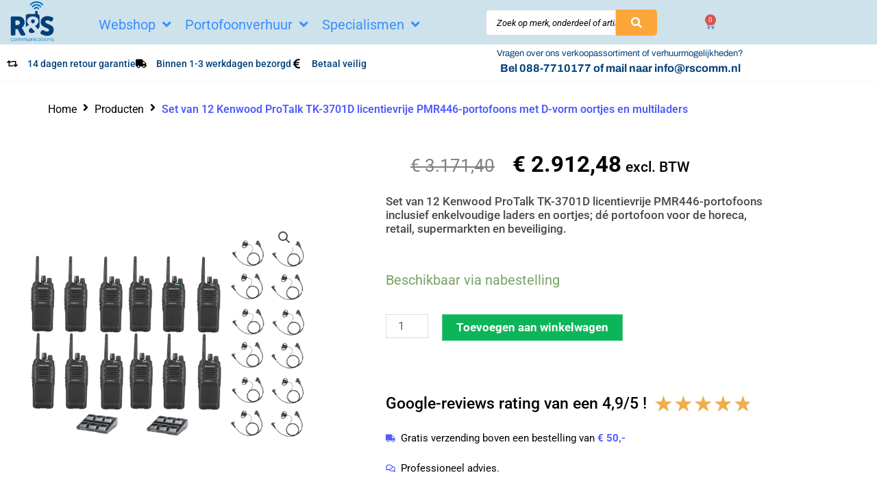

--- FILE ---
content_type: text/html; charset=UTF-8
request_url: https://www.rscommunications.nl/product/set-van-12-kenwood-protalk-tk-3701d-digitale-portofoon-met-oortjes-en-multiladers/
body_size: 57618
content:
<!DOCTYPE html>
<html lang="nl-NL">
<head>
<meta charset="UTF-8">
<meta name="viewport" content="width=device-width, initial-scale=1">
	<link rel="profile" href="https://gmpg.org/xfn/11"> 
	<title> Set van 12 Kenwood ProTalk TK-3701D licentievrije PMR446-portofoons met D-vorm oortjes en multiladers - R&amp;S Communications</title>
<meta name='robots' content='max-image-preview:large' />
<link rel='dns-prefetch' href='//cdn.jsdelivr.net' />
<link rel='dns-prefetch' href='//stats.wp.com' />
<link rel='dns-prefetch' href='//fonts.googleapis.com' />
<link rel="alternate" type="application/rss+xml" title="R&amp;S Communications &raquo; feed" href="https://www.rscommunications.nl/feed/" />
<link rel="alternate" type="application/rss+xml" title="R&amp;S Communications &raquo; reacties feed" href="https://www.rscommunications.nl/comments/feed/" />
<link rel="alternate" title="oEmbed (JSON)" type="application/json+oembed" href="https://www.rscommunications.nl/wp-json/oembed/1.0/embed?url=https%3A%2F%2Fwww.rscommunications.nl%2Fproduct%2Fset-van-12-kenwood-protalk-tk-3701d-digitale-portofoon-met-oortjes-en-multiladers%2F" />
<link rel="alternate" title="oEmbed (XML)" type="text/xml+oembed" href="https://www.rscommunications.nl/wp-json/oembed/1.0/embed?url=https%3A%2F%2Fwww.rscommunications.nl%2Fproduct%2Fset-van-12-kenwood-protalk-tk-3701d-digitale-portofoon-met-oortjes-en-multiladers%2F&#038;format=xml" />
<link rel="preload" href="https://fonts.googleapis.com/css2?family=Roboto:ital,wght@0,400&#038;family=Roboto+Condensed:ital,wght@0,700&#038;display=swap" as="style" media="all" onload="this.onload=null;this.rel='stylesheet'">
<link rel="stylesheet" href="https://fonts.googleapis.com/css2?family=Roboto:ital,wght@0,400&#038;family=Roboto+Condensed:ital,wght@0,700&#038;display=swap" media="all">
<noscript><link rel="stylesheet" href="https://fonts.googleapis.com/css2?family=Roboto:ital,wght@0,400&#038;family=Roboto+Condensed:ital,wght@0,700&#038;display=swap" media="all"></noscript>
<!--[if IE]><link rel="stylesheet" href="https://fonts.googleapis.com/css2?family=Roboto:ital,wght@0,400&#038;family=Roboto+Condensed:ital,wght@0,700&#038;display=swap" media="all"><![endif]-->
<style id='wp-img-auto-sizes-contain-inline-css'>
img:is([sizes=auto i],[sizes^="auto," i]){contain-intrinsic-size:3000px 1500px}
/*# sourceURL=wp-img-auto-sizes-contain-inline-css */
</style>
<style id='jetpack-sharing-buttons-style-inline-css'>
.jetpack-sharing-buttons__services-list{display:flex;flex-direction:row;flex-wrap:wrap;gap:0;list-style-type:none;margin:5px;padding:0}.jetpack-sharing-buttons__services-list.has-small-icon-size{font-size:12px}.jetpack-sharing-buttons__services-list.has-normal-icon-size{font-size:16px}.jetpack-sharing-buttons__services-list.has-large-icon-size{font-size:24px}.jetpack-sharing-buttons__services-list.has-huge-icon-size{font-size:36px}@media print{.jetpack-sharing-buttons__services-list{display:none!important}}.editor-styles-wrapper .wp-block-jetpack-sharing-buttons{gap:0;padding-inline-start:0}ul.jetpack-sharing-buttons__services-list.has-background{padding:1.25em 2.375em}
/*# sourceURL=https://www.rscommunications.nl/wp-content/plugins/jetpack/_inc/blocks/sharing-buttons/view.css */
</style>
<style id='global-styles-inline-css'>
:root{--wp--preset--aspect-ratio--square: 1;--wp--preset--aspect-ratio--4-3: 4/3;--wp--preset--aspect-ratio--3-4: 3/4;--wp--preset--aspect-ratio--3-2: 3/2;--wp--preset--aspect-ratio--2-3: 2/3;--wp--preset--aspect-ratio--16-9: 16/9;--wp--preset--aspect-ratio--9-16: 9/16;--wp--preset--color--black: #000000;--wp--preset--color--cyan-bluish-gray: #abb8c3;--wp--preset--color--white: #ffffff;--wp--preset--color--pale-pink: #f78da7;--wp--preset--color--vivid-red: #cf2e2e;--wp--preset--color--luminous-vivid-orange: #ff6900;--wp--preset--color--luminous-vivid-amber: #fcb900;--wp--preset--color--light-green-cyan: #7bdcb5;--wp--preset--color--vivid-green-cyan: #00d084;--wp--preset--color--pale-cyan-blue: #8ed1fc;--wp--preset--color--vivid-cyan-blue: #0693e3;--wp--preset--color--vivid-purple: #9b51e0;--wp--preset--color--ast-global-color-0: var(--ast-global-color-0);--wp--preset--color--ast-global-color-1: var(--ast-global-color-1);--wp--preset--color--ast-global-color-2: var(--ast-global-color-2);--wp--preset--color--ast-global-color-3: var(--ast-global-color-3);--wp--preset--color--ast-global-color-4: var(--ast-global-color-4);--wp--preset--color--ast-global-color-5: var(--ast-global-color-5);--wp--preset--color--ast-global-color-6: var(--ast-global-color-6);--wp--preset--color--ast-global-color-7: var(--ast-global-color-7);--wp--preset--color--ast-global-color-8: var(--ast-global-color-8);--wp--preset--gradient--vivid-cyan-blue-to-vivid-purple: linear-gradient(135deg,rgb(6,147,227) 0%,rgb(155,81,224) 100%);--wp--preset--gradient--light-green-cyan-to-vivid-green-cyan: linear-gradient(135deg,rgb(122,220,180) 0%,rgb(0,208,130) 100%);--wp--preset--gradient--luminous-vivid-amber-to-luminous-vivid-orange: linear-gradient(135deg,rgb(252,185,0) 0%,rgb(255,105,0) 100%);--wp--preset--gradient--luminous-vivid-orange-to-vivid-red: linear-gradient(135deg,rgb(255,105,0) 0%,rgb(207,46,46) 100%);--wp--preset--gradient--very-light-gray-to-cyan-bluish-gray: linear-gradient(135deg,rgb(238,238,238) 0%,rgb(169,184,195) 100%);--wp--preset--gradient--cool-to-warm-spectrum: linear-gradient(135deg,rgb(74,234,220) 0%,rgb(151,120,209) 20%,rgb(207,42,186) 40%,rgb(238,44,130) 60%,rgb(251,105,98) 80%,rgb(254,248,76) 100%);--wp--preset--gradient--blush-light-purple: linear-gradient(135deg,rgb(255,206,236) 0%,rgb(152,150,240) 100%);--wp--preset--gradient--blush-bordeaux: linear-gradient(135deg,rgb(254,205,165) 0%,rgb(254,45,45) 50%,rgb(107,0,62) 100%);--wp--preset--gradient--luminous-dusk: linear-gradient(135deg,rgb(255,203,112) 0%,rgb(199,81,192) 50%,rgb(65,88,208) 100%);--wp--preset--gradient--pale-ocean: linear-gradient(135deg,rgb(255,245,203) 0%,rgb(182,227,212) 50%,rgb(51,167,181) 100%);--wp--preset--gradient--electric-grass: linear-gradient(135deg,rgb(202,248,128) 0%,rgb(113,206,126) 100%);--wp--preset--gradient--midnight: linear-gradient(135deg,rgb(2,3,129) 0%,rgb(40,116,252) 100%);--wp--preset--font-size--small: 13px;--wp--preset--font-size--medium: 20px;--wp--preset--font-size--large: 36px;--wp--preset--font-size--x-large: 42px;--wp--preset--spacing--20: 0.44rem;--wp--preset--spacing--30: 0.67rem;--wp--preset--spacing--40: 1rem;--wp--preset--spacing--50: 1.5rem;--wp--preset--spacing--60: 2.25rem;--wp--preset--spacing--70: 3.38rem;--wp--preset--spacing--80: 5.06rem;--wp--preset--shadow--natural: 6px 6px 9px rgba(0, 0, 0, 0.2);--wp--preset--shadow--deep: 12px 12px 50px rgba(0, 0, 0, 0.4);--wp--preset--shadow--sharp: 6px 6px 0px rgba(0, 0, 0, 0.2);--wp--preset--shadow--outlined: 6px 6px 0px -3px rgb(255, 255, 255), 6px 6px rgb(0, 0, 0);--wp--preset--shadow--crisp: 6px 6px 0px rgb(0, 0, 0);}:root { --wp--style--global--content-size: var(--wp--custom--ast-content-width-size);--wp--style--global--wide-size: var(--wp--custom--ast-wide-width-size); }:where(body) { margin: 0; }.wp-site-blocks > .alignleft { float: left; margin-right: 2em; }.wp-site-blocks > .alignright { float: right; margin-left: 2em; }.wp-site-blocks > .aligncenter { justify-content: center; margin-left: auto; margin-right: auto; }:where(.wp-site-blocks) > * { margin-block-start: 24px; margin-block-end: 0; }:where(.wp-site-blocks) > :first-child { margin-block-start: 0; }:where(.wp-site-blocks) > :last-child { margin-block-end: 0; }:root { --wp--style--block-gap: 24px; }:root :where(.is-layout-flow) > :first-child{margin-block-start: 0;}:root :where(.is-layout-flow) > :last-child{margin-block-end: 0;}:root :where(.is-layout-flow) > *{margin-block-start: 24px;margin-block-end: 0;}:root :where(.is-layout-constrained) > :first-child{margin-block-start: 0;}:root :where(.is-layout-constrained) > :last-child{margin-block-end: 0;}:root :where(.is-layout-constrained) > *{margin-block-start: 24px;margin-block-end: 0;}:root :where(.is-layout-flex){gap: 24px;}:root :where(.is-layout-grid){gap: 24px;}.is-layout-flow > .alignleft{float: left;margin-inline-start: 0;margin-inline-end: 2em;}.is-layout-flow > .alignright{float: right;margin-inline-start: 2em;margin-inline-end: 0;}.is-layout-flow > .aligncenter{margin-left: auto !important;margin-right: auto !important;}.is-layout-constrained > .alignleft{float: left;margin-inline-start: 0;margin-inline-end: 2em;}.is-layout-constrained > .alignright{float: right;margin-inline-start: 2em;margin-inline-end: 0;}.is-layout-constrained > .aligncenter{margin-left: auto !important;margin-right: auto !important;}.is-layout-constrained > :where(:not(.alignleft):not(.alignright):not(.alignfull)){max-width: var(--wp--style--global--content-size);margin-left: auto !important;margin-right: auto !important;}.is-layout-constrained > .alignwide{max-width: var(--wp--style--global--wide-size);}body .is-layout-flex{display: flex;}.is-layout-flex{flex-wrap: wrap;align-items: center;}.is-layout-flex > :is(*, div){margin: 0;}body .is-layout-grid{display: grid;}.is-layout-grid > :is(*, div){margin: 0;}body{padding-top: 0px;padding-right: 0px;padding-bottom: 0px;padding-left: 0px;}a:where(:not(.wp-element-button)){text-decoration: none;}:root :where(.wp-element-button, .wp-block-button__link){background-color: #32373c;border-width: 0;color: #fff;font-family: inherit;font-size: inherit;font-style: inherit;font-weight: inherit;letter-spacing: inherit;line-height: inherit;padding-top: calc(0.667em + 2px);padding-right: calc(1.333em + 2px);padding-bottom: calc(0.667em + 2px);padding-left: calc(1.333em + 2px);text-decoration: none;text-transform: inherit;}.has-black-color{color: var(--wp--preset--color--black) !important;}.has-cyan-bluish-gray-color{color: var(--wp--preset--color--cyan-bluish-gray) !important;}.has-white-color{color: var(--wp--preset--color--white) !important;}.has-pale-pink-color{color: var(--wp--preset--color--pale-pink) !important;}.has-vivid-red-color{color: var(--wp--preset--color--vivid-red) !important;}.has-luminous-vivid-orange-color{color: var(--wp--preset--color--luminous-vivid-orange) !important;}.has-luminous-vivid-amber-color{color: var(--wp--preset--color--luminous-vivid-amber) !important;}.has-light-green-cyan-color{color: var(--wp--preset--color--light-green-cyan) !important;}.has-vivid-green-cyan-color{color: var(--wp--preset--color--vivid-green-cyan) !important;}.has-pale-cyan-blue-color{color: var(--wp--preset--color--pale-cyan-blue) !important;}.has-vivid-cyan-blue-color{color: var(--wp--preset--color--vivid-cyan-blue) !important;}.has-vivid-purple-color{color: var(--wp--preset--color--vivid-purple) !important;}.has-ast-global-color-0-color{color: var(--wp--preset--color--ast-global-color-0) !important;}.has-ast-global-color-1-color{color: var(--wp--preset--color--ast-global-color-1) !important;}.has-ast-global-color-2-color{color: var(--wp--preset--color--ast-global-color-2) !important;}.has-ast-global-color-3-color{color: var(--wp--preset--color--ast-global-color-3) !important;}.has-ast-global-color-4-color{color: var(--wp--preset--color--ast-global-color-4) !important;}.has-ast-global-color-5-color{color: var(--wp--preset--color--ast-global-color-5) !important;}.has-ast-global-color-6-color{color: var(--wp--preset--color--ast-global-color-6) !important;}.has-ast-global-color-7-color{color: var(--wp--preset--color--ast-global-color-7) !important;}.has-ast-global-color-8-color{color: var(--wp--preset--color--ast-global-color-8) !important;}.has-black-background-color{background-color: var(--wp--preset--color--black) !important;}.has-cyan-bluish-gray-background-color{background-color: var(--wp--preset--color--cyan-bluish-gray) !important;}.has-white-background-color{background-color: var(--wp--preset--color--white) !important;}.has-pale-pink-background-color{background-color: var(--wp--preset--color--pale-pink) !important;}.has-vivid-red-background-color{background-color: var(--wp--preset--color--vivid-red) !important;}.has-luminous-vivid-orange-background-color{background-color: var(--wp--preset--color--luminous-vivid-orange) !important;}.has-luminous-vivid-amber-background-color{background-color: var(--wp--preset--color--luminous-vivid-amber) !important;}.has-light-green-cyan-background-color{background-color: var(--wp--preset--color--light-green-cyan) !important;}.has-vivid-green-cyan-background-color{background-color: var(--wp--preset--color--vivid-green-cyan) !important;}.has-pale-cyan-blue-background-color{background-color: var(--wp--preset--color--pale-cyan-blue) !important;}.has-vivid-cyan-blue-background-color{background-color: var(--wp--preset--color--vivid-cyan-blue) !important;}.has-vivid-purple-background-color{background-color: var(--wp--preset--color--vivid-purple) !important;}.has-ast-global-color-0-background-color{background-color: var(--wp--preset--color--ast-global-color-0) !important;}.has-ast-global-color-1-background-color{background-color: var(--wp--preset--color--ast-global-color-1) !important;}.has-ast-global-color-2-background-color{background-color: var(--wp--preset--color--ast-global-color-2) !important;}.has-ast-global-color-3-background-color{background-color: var(--wp--preset--color--ast-global-color-3) !important;}.has-ast-global-color-4-background-color{background-color: var(--wp--preset--color--ast-global-color-4) !important;}.has-ast-global-color-5-background-color{background-color: var(--wp--preset--color--ast-global-color-5) !important;}.has-ast-global-color-6-background-color{background-color: var(--wp--preset--color--ast-global-color-6) !important;}.has-ast-global-color-7-background-color{background-color: var(--wp--preset--color--ast-global-color-7) !important;}.has-ast-global-color-8-background-color{background-color: var(--wp--preset--color--ast-global-color-8) !important;}.has-black-border-color{border-color: var(--wp--preset--color--black) !important;}.has-cyan-bluish-gray-border-color{border-color: var(--wp--preset--color--cyan-bluish-gray) !important;}.has-white-border-color{border-color: var(--wp--preset--color--white) !important;}.has-pale-pink-border-color{border-color: var(--wp--preset--color--pale-pink) !important;}.has-vivid-red-border-color{border-color: var(--wp--preset--color--vivid-red) !important;}.has-luminous-vivid-orange-border-color{border-color: var(--wp--preset--color--luminous-vivid-orange) !important;}.has-luminous-vivid-amber-border-color{border-color: var(--wp--preset--color--luminous-vivid-amber) !important;}.has-light-green-cyan-border-color{border-color: var(--wp--preset--color--light-green-cyan) !important;}.has-vivid-green-cyan-border-color{border-color: var(--wp--preset--color--vivid-green-cyan) !important;}.has-pale-cyan-blue-border-color{border-color: var(--wp--preset--color--pale-cyan-blue) !important;}.has-vivid-cyan-blue-border-color{border-color: var(--wp--preset--color--vivid-cyan-blue) !important;}.has-vivid-purple-border-color{border-color: var(--wp--preset--color--vivid-purple) !important;}.has-ast-global-color-0-border-color{border-color: var(--wp--preset--color--ast-global-color-0) !important;}.has-ast-global-color-1-border-color{border-color: var(--wp--preset--color--ast-global-color-1) !important;}.has-ast-global-color-2-border-color{border-color: var(--wp--preset--color--ast-global-color-2) !important;}.has-ast-global-color-3-border-color{border-color: var(--wp--preset--color--ast-global-color-3) !important;}.has-ast-global-color-4-border-color{border-color: var(--wp--preset--color--ast-global-color-4) !important;}.has-ast-global-color-5-border-color{border-color: var(--wp--preset--color--ast-global-color-5) !important;}.has-ast-global-color-6-border-color{border-color: var(--wp--preset--color--ast-global-color-6) !important;}.has-ast-global-color-7-border-color{border-color: var(--wp--preset--color--ast-global-color-7) !important;}.has-ast-global-color-8-border-color{border-color: var(--wp--preset--color--ast-global-color-8) !important;}.has-vivid-cyan-blue-to-vivid-purple-gradient-background{background: var(--wp--preset--gradient--vivid-cyan-blue-to-vivid-purple) !important;}.has-light-green-cyan-to-vivid-green-cyan-gradient-background{background: var(--wp--preset--gradient--light-green-cyan-to-vivid-green-cyan) !important;}.has-luminous-vivid-amber-to-luminous-vivid-orange-gradient-background{background: var(--wp--preset--gradient--luminous-vivid-amber-to-luminous-vivid-orange) !important;}.has-luminous-vivid-orange-to-vivid-red-gradient-background{background: var(--wp--preset--gradient--luminous-vivid-orange-to-vivid-red) !important;}.has-very-light-gray-to-cyan-bluish-gray-gradient-background{background: var(--wp--preset--gradient--very-light-gray-to-cyan-bluish-gray) !important;}.has-cool-to-warm-spectrum-gradient-background{background: var(--wp--preset--gradient--cool-to-warm-spectrum) !important;}.has-blush-light-purple-gradient-background{background: var(--wp--preset--gradient--blush-light-purple) !important;}.has-blush-bordeaux-gradient-background{background: var(--wp--preset--gradient--blush-bordeaux) !important;}.has-luminous-dusk-gradient-background{background: var(--wp--preset--gradient--luminous-dusk) !important;}.has-pale-ocean-gradient-background{background: var(--wp--preset--gradient--pale-ocean) !important;}.has-electric-grass-gradient-background{background: var(--wp--preset--gradient--electric-grass) !important;}.has-midnight-gradient-background{background: var(--wp--preset--gradient--midnight) !important;}.has-small-font-size{font-size: var(--wp--preset--font-size--small) !important;}.has-medium-font-size{font-size: var(--wp--preset--font-size--medium) !important;}.has-large-font-size{font-size: var(--wp--preset--font-size--large) !important;}.has-x-large-font-size{font-size: var(--wp--preset--font-size--x-large) !important;}
:root :where(.wp-block-pullquote){font-size: 1.5em;line-height: 1.6;}
/*# sourceURL=global-styles-inline-css */
</style>
<style id='woocommerce-inline-inline-css'>
.woocommerce form .form-row .required { visibility: visible; }
/*# sourceURL=woocommerce-inline-inline-css */
</style>
<link rel='stylesheet' id='astra-theme-css-css' href='https://www.rscommunications.nl/wp-content/themes/astra/assets/css/minified/frontend.min.css' media='all' />
<style id='astra-theme-css-inline-css'>
.ast-no-sidebar .entry-content .alignfull {margin-left: calc( -50vw + 50%);margin-right: calc( -50vw + 50%);max-width: 100vw;width: 100vw;}.ast-no-sidebar .entry-content .alignwide {margin-left: calc(-41vw + 50%);margin-right: calc(-41vw + 50%);max-width: unset;width: unset;}.ast-no-sidebar .entry-content .alignfull .alignfull,.ast-no-sidebar .entry-content .alignfull .alignwide,.ast-no-sidebar .entry-content .alignwide .alignfull,.ast-no-sidebar .entry-content .alignwide .alignwide,.ast-no-sidebar .entry-content .wp-block-column .alignfull,.ast-no-sidebar .entry-content .wp-block-column .alignwide{width: 100%;margin-left: auto;margin-right: auto;}.wp-block-gallery,.blocks-gallery-grid {margin: 0;}.wp-block-separator {max-width: 100px;}.wp-block-separator.is-style-wide,.wp-block-separator.is-style-dots {max-width: none;}.entry-content .has-2-columns .wp-block-column:first-child {padding-right: 10px;}.entry-content .has-2-columns .wp-block-column:last-child {padding-left: 10px;}@media (max-width: 782px) {.entry-content .wp-block-columns .wp-block-column {flex-basis: 100%;}.entry-content .has-2-columns .wp-block-column:first-child {padding-right: 0;}.entry-content .has-2-columns .wp-block-column:last-child {padding-left: 0;}}body .entry-content .wp-block-latest-posts {margin-left: 0;}body .entry-content .wp-block-latest-posts li {list-style: none;}.ast-no-sidebar .ast-container .entry-content .wp-block-latest-posts {margin-left: 0;}.ast-header-break-point .entry-content .alignwide {margin-left: auto;margin-right: auto;}.entry-content .blocks-gallery-item img {margin-bottom: auto;}.wp-block-pullquote {border-top: 4px solid #555d66;border-bottom: 4px solid #555d66;color: #40464d;}:root{--ast-post-nav-space:0;--ast-container-default-xlg-padding:3em;--ast-container-default-lg-padding:3em;--ast-container-default-slg-padding:2em;--ast-container-default-md-padding:3em;--ast-container-default-sm-padding:3em;--ast-container-default-xs-padding:2.4em;--ast-container-default-xxs-padding:1.8em;--ast-code-block-background:#EEEEEE;--ast-comment-inputs-background:#FAFAFA;--ast-normal-container-width:1200px;--ast-narrow-container-width:750px;--ast-blog-title-font-weight:normal;--ast-blog-meta-weight:inherit;--ast-global-color-primary:var(--ast-global-color-5);--ast-global-color-secondary:var(--ast-global-color-4);--ast-global-color-alternate-background:var(--ast-global-color-7);--ast-global-color-subtle-background:var(--ast-global-color-6);--ast-bg-style-guide:var( --ast-global-color-secondary,--ast-global-color-5 );--ast-shadow-style-guide:0px 0px 4px 0 #00000057;--ast-global-dark-bg-style:#fff;--ast-global-dark-lfs:#fbfbfb;--ast-widget-bg-color:#fafafa;--ast-wc-container-head-bg-color:#fbfbfb;--ast-title-layout-bg:#eeeeee;--ast-search-border-color:#e7e7e7;--ast-lifter-hover-bg:#e6e6e6;--ast-gallery-block-color:#000;--srfm-color-input-label:var(--ast-global-color-2);}html{font-size:125%;}a{color:#398ffc;}a:hover,a:focus{color:#003f78;}body,button,input,select,textarea,.ast-button,.ast-custom-button{font-family:'Roboto',sans-serif;font-weight:400;font-size:20px;font-size:1rem;line-height:var(--ast-body-line-height,1.5em);}blockquote{color:#000000;}h1,h2,h3,h4,h5,h6,.entry-content :where(h1,h2,h3,h4,h5,h6),.site-title,.site-title a{font-family:'Roboto',sans-serif;font-weight:400;}.ast-site-identity .site-title a{color:var(--ast-global-color-2);}.site-title{font-size:35px;font-size:1.75rem;display:block;}header .custom-logo-link img{max-width:106px;width:106px;}.astra-logo-svg{width:106px;}.site-header .site-description{font-size:14px;font-size:0.7rem;display:block;}.entry-title{font-size:40px;font-size:2rem;}.archive .ast-article-post .ast-article-inner,.blog .ast-article-post .ast-article-inner,.archive .ast-article-post .ast-article-inner:hover,.blog .ast-article-post .ast-article-inner:hover{overflow:hidden;}h1,.entry-content :where(h1){font-size:60px;font-size:3rem;font-weight:900;font-family:'Roboto',sans-serif;line-height:1.4em;}h2,.entry-content :where(h2){font-size:40px;font-size:2rem;font-weight:900;font-family:'Roboto',sans-serif;line-height:1.3em;}h3,.entry-content :where(h3){font-size:30px;font-size:1.5rem;font-weight:900;font-family:'Roboto',sans-serif;line-height:1.3em;}h4,.entry-content :where(h4){font-size:20px;font-size:1rem;line-height:1.2em;font-family:'Roboto',sans-serif;}h5,.entry-content :where(h5){font-size:18px;font-size:0.9rem;line-height:1.2em;font-family:'Roboto',sans-serif;}h6,.entry-content :where(h6){font-size:15px;font-size:0.75rem;line-height:1.25em;font-family:'Roboto',sans-serif;}::selection{background-color:#502cfd;color:#ffffff;}body,h1,h2,h3,h4,h5,h6,.entry-title a,.entry-content :where(h1,h2,h3,h4,h5,h6){color:#333333;}.tagcloud a:hover,.tagcloud a:focus,.tagcloud a.current-item{color:#000000;border-color:#398ffc;background-color:#398ffc;}input:focus,input[type="text"]:focus,input[type="email"]:focus,input[type="url"]:focus,input[type="password"]:focus,input[type="reset"]:focus,input[type="search"]:focus,textarea:focus{border-color:#398ffc;}input[type="radio"]:checked,input[type=reset],input[type="checkbox"]:checked,input[type="checkbox"]:hover:checked,input[type="checkbox"]:focus:checked,input[type=range]::-webkit-slider-thumb{border-color:#398ffc;background-color:#398ffc;box-shadow:none;}.site-footer a:hover + .post-count,.site-footer a:focus + .post-count{background:#398ffc;border-color:#398ffc;}.single .nav-links .nav-previous,.single .nav-links .nav-next{color:#398ffc;}.entry-meta,.entry-meta *{line-height:1.45;color:#398ffc;}.entry-meta a:not(.ast-button):hover,.entry-meta a:not(.ast-button):hover *,.entry-meta a:not(.ast-button):focus,.entry-meta a:not(.ast-button):focus *,.page-links > .page-link,.page-links .page-link:hover,.post-navigation a:hover{color:#003f78;}#cat option,.secondary .calendar_wrap thead a,.secondary .calendar_wrap thead a:visited{color:#398ffc;}.secondary .calendar_wrap #today,.ast-progress-val span{background:#398ffc;}.secondary a:hover + .post-count,.secondary a:focus + .post-count{background:#398ffc;border-color:#398ffc;}.calendar_wrap #today > a{color:#000000;}.page-links .page-link,.single .post-navigation a{color:#398ffc;}.ast-search-menu-icon .search-form button.search-submit{padding:0 4px;}.ast-search-menu-icon form.search-form{padding-right:0;}.ast-search-menu-icon.slide-search input.search-field{width:0;}.ast-header-search .ast-search-menu-icon.ast-dropdown-active .search-form,.ast-header-search .ast-search-menu-icon.ast-dropdown-active .search-field:focus{transition:all 0.2s;}.search-form input.search-field:focus{outline:none;}.widget-title,.widget .wp-block-heading{font-size:28px;font-size:1.4rem;color:#333333;}.ast-search-menu-icon.slide-search a:focus-visible:focus-visible,.astra-search-icon:focus-visible,#close:focus-visible,a:focus-visible,.ast-menu-toggle:focus-visible,.site .skip-link:focus-visible,.wp-block-loginout input:focus-visible,.wp-block-search.wp-block-search__button-inside .wp-block-search__inside-wrapper,.ast-header-navigation-arrow:focus-visible,.woocommerce .wc-proceed-to-checkout > .checkout-button:focus-visible,.woocommerce .woocommerce-MyAccount-navigation ul li a:focus-visible,.ast-orders-table__row .ast-orders-table__cell:focus-visible,.woocommerce .woocommerce-order-details .order-again > .button:focus-visible,.woocommerce .woocommerce-message a.button.wc-forward:focus-visible,.woocommerce #minus_qty:focus-visible,.woocommerce #plus_qty:focus-visible,a#ast-apply-coupon:focus-visible,.woocommerce .woocommerce-info a:focus-visible,.woocommerce .astra-shop-summary-wrap a:focus-visible,.woocommerce a.wc-forward:focus-visible,#ast-apply-coupon:focus-visible,.woocommerce-js .woocommerce-mini-cart-item a.remove:focus-visible,#close:focus-visible,.button.search-submit:focus-visible,#search_submit:focus,.normal-search:focus-visible,.ast-header-account-wrap:focus-visible,.woocommerce .ast-on-card-button.ast-quick-view-trigger:focus,.astra-cart-drawer-close:focus,.ast-single-variation:focus,.ast-woocommerce-product-gallery__image:focus,.ast-button:focus,.woocommerce-product-gallery--with-images [data-controls="prev"]:focus-visible,.woocommerce-product-gallery--with-images [data-controls="next"]:focus-visible,.ast-builder-button-wrap:has(.ast-custom-button-link:focus),.ast-builder-button-wrap .ast-custom-button-link:focus{outline-style:dotted;outline-color:inherit;outline-width:thin;}input:focus,input[type="text"]:focus,input[type="email"]:focus,input[type="url"]:focus,input[type="password"]:focus,input[type="reset"]:focus,input[type="search"]:focus,input[type="number"]:focus,textarea:focus,.wp-block-search__input:focus,[data-section="section-header-mobile-trigger"] .ast-button-wrap .ast-mobile-menu-trigger-minimal:focus,.ast-mobile-popup-drawer.active .menu-toggle-close:focus,.woocommerce-ordering select.orderby:focus,#ast-scroll-top:focus,#coupon_code:focus,.woocommerce-page #comment:focus,.woocommerce #reviews #respond input#submit:focus,.woocommerce a.add_to_cart_button:focus,.woocommerce .button.single_add_to_cart_button:focus,.woocommerce .woocommerce-cart-form button:focus,.woocommerce .woocommerce-cart-form__cart-item .quantity .qty:focus,.woocommerce .woocommerce-billing-fields .woocommerce-billing-fields__field-wrapper .woocommerce-input-wrapper > .input-text:focus,.woocommerce #order_comments:focus,.woocommerce #place_order:focus,.woocommerce .woocommerce-address-fields .woocommerce-address-fields__field-wrapper .woocommerce-input-wrapper > .input-text:focus,.woocommerce .woocommerce-MyAccount-content form button:focus,.woocommerce .woocommerce-MyAccount-content .woocommerce-EditAccountForm .woocommerce-form-row .woocommerce-Input.input-text:focus,.woocommerce .ast-woocommerce-container .woocommerce-pagination ul.page-numbers li a:focus,body #content .woocommerce form .form-row .select2-container--default .select2-selection--single:focus,#ast-coupon-code:focus,.woocommerce.woocommerce-js .quantity input[type=number]:focus,.woocommerce-js .woocommerce-mini-cart-item .quantity input[type=number]:focus,.woocommerce p#ast-coupon-trigger:focus{border-style:dotted;border-color:inherit;border-width:thin;}input{outline:none;}.woocommerce-js input[type=text]:focus,.woocommerce-js input[type=email]:focus,.woocommerce-js textarea:focus,input[type=number]:focus,.comments-area textarea#comment:focus,.comments-area textarea#comment:active,.comments-area .ast-comment-formwrap input[type="text"]:focus,.comments-area .ast-comment-formwrap input[type="text"]:active{outline-style:unset;outline-color:inherit;outline-width:thin;}.ast-logo-title-inline .site-logo-img{padding-right:1em;}.site-logo-img img{ transition:all 0.2s linear;}body .ast-oembed-container *{position:absolute;top:0;width:100%;height:100%;left:0;}body .wp-block-embed-pocket-casts .ast-oembed-container *{position:unset;}.ast-single-post-featured-section + article {margin-top: 2em;}.site-content .ast-single-post-featured-section img {width: 100%;overflow: hidden;object-fit: cover;}.site > .ast-single-related-posts-container {margin-top: 0;}@media (min-width: 922px) {.ast-desktop .ast-container--narrow {max-width: var(--ast-narrow-container-width);margin: 0 auto;}}.ast-page-builder-template .hentry {margin: 0;}.ast-page-builder-template .site-content > .ast-container {max-width: 100%;padding: 0;}.ast-page-builder-template .site .site-content #primary {padding: 0;margin: 0;}.ast-page-builder-template .no-results {text-align: center;margin: 4em auto;}.ast-page-builder-template .ast-pagination {padding: 2em;}.ast-page-builder-template .entry-header.ast-no-title.ast-no-thumbnail {margin-top: 0;}.ast-page-builder-template .entry-header.ast-header-without-markup {margin-top: 0;margin-bottom: 0;}.ast-page-builder-template .entry-header.ast-no-title.ast-no-meta {margin-bottom: 0;}.ast-page-builder-template.single .post-navigation {padding-bottom: 2em;}.ast-page-builder-template.single-post .site-content > .ast-container {max-width: 100%;}.ast-page-builder-template .entry-header {margin-top: 2em;margin-left: auto;margin-right: auto;}.ast-single-post.ast-page-builder-template .site-main > article,.woocommerce.ast-page-builder-template .site-main {padding-top: 2em;padding-left: 20px;padding-right: 20px;}.ast-page-builder-template .ast-archive-description {margin: 2em auto 0;padding-left: 20px;padding-right: 20px;}.ast-page-builder-template .ast-row {margin-left: 0;margin-right: 0;}.single.ast-page-builder-template .entry-header + .entry-content,.single.ast-page-builder-template .ast-single-entry-banner + .site-content article .entry-content {margin-bottom: 2em;}@media(min-width: 921px) {.ast-page-builder-template.archive.ast-right-sidebar .ast-row article,.ast-page-builder-template.archive.ast-left-sidebar .ast-row article {padding-left: 0;padding-right: 0;}}.ast-page-builder-template.ast-no-sidebar .entry-content .alignwide {margin-left: 0;margin-right: 0;}@media (max-width:921.9px){#ast-desktop-header{display:none;}}@media (min-width:922px){#ast-mobile-header{display:none;}}.ast-site-header-cart .cart-container,.ast-edd-site-header-cart .ast-edd-cart-container {transition: all 0.2s linear;}.ast-site-header-cart .ast-woo-header-cart-info-wrap,.ast-edd-site-header-cart .ast-edd-header-cart-info-wrap {padding: 0 6px 0 2px;font-weight: 600;line-height: 2.7;display: inline-block;}.ast-site-header-cart i.astra-icon {font-size: 20px;font-size: 1.3em;font-style: normal;font-weight: normal;position: relative;padding: 0 2px;}.ast-site-header-cart i.astra-icon.no-cart-total:after,.ast-header-break-point.ast-header-custom-item-outside .ast-edd-header-cart-info-wrap,.ast-header-break-point.ast-header-custom-item-outside .ast-woo-header-cart-info-wrap {display: none;}.ast-site-header-cart.ast-menu-cart-fill i.astra-icon,.ast-edd-site-header-cart.ast-edd-menu-cart-fill span.astra-icon {font-size: 1.1em;}.astra-cart-drawer {position: fixed;display: block;visibility: hidden;overflow: auto;-webkit-overflow-scrolling: touch;z-index: 10000;background-color: var(--ast-global-color-primary,var(--ast-global-color-5));transform: translate3d(0,0,0);opacity: 0;will-change: transform;transition: 0.25s ease;}.woocommerce-mini-cart {position: relative;}.woocommerce-mini-cart::before {content: "";transition: .3s;}.woocommerce-mini-cart.ajax-mini-cart-qty-loading::before {position: absolute;top: 0;left: 0;right: 0;width: 100%;height: 100%;z-index: 5;background-color: var(--ast-global-color-primary,var(--ast-global-color-5));opacity: .5;}.astra-cart-drawer {width: 460px;height: 100%;left: 100%;top: 0px;opacity: 1;transform: translate3d(0%,0,0);}.astra-cart-drawer .astra-cart-drawer-header {position: absolute;width: 100%;text-align: left;text-transform: inherit;font-weight: 500;border-bottom: 1px solid var(--ast-border-color);padding: 1.34em;line-height: 1;z-index: 1;max-height: 3.5em;}.astra-cart-drawer .astra-cart-drawer-header .astra-cart-drawer-title {color: var(--ast-global-color-2);}.astra-cart-drawer .astra-cart-drawer-close .ast-close-svg {width: 22px;height: 22px;}.astra-cart-drawer .astra-cart-drawer-content,.astra-cart-drawer .astra-cart-drawer-content .widget_shopping_cart,.astra-cart-drawer .astra-cart-drawer-content .widget_shopping_cart_content {height: 100%;}.astra-cart-drawer .astra-cart-drawer-content {padding-top: 3.5em;}.astra-cart-drawer .ast-mini-cart-price-wrap .multiply-symbol{padding: 0 0.5em;}.astra-cart-drawer .astra-cart-drawer-content .woocommerce-mini-cart-item .ast-mini-cart-price-wrap {float: right;margin-top: 0.5em;max-width: 50%;}.astra-cart-drawer .astra-cart-drawer-content .woocommerce-mini-cart-item .variation {margin-top: 0.5em;margin-bottom: 0.5em;}.astra-cart-drawer .astra-cart-drawer-content .woocommerce-mini-cart-item .variation dt {font-weight: 500;}.astra-cart-drawer .astra-cart-drawer-content .widget_shopping_cart_content {display: flex;flex-direction: column;overflow: hidden;}.astra-cart-drawer .astra-cart-drawer-content .widget_shopping_cart_content ul li {min-height: 60px;}.woocommerce-js .astra-cart-drawer .astra-cart-drawer-content .woocommerce-mini-cart__total {display: flex;justify-content: space-between;padding: 0.7em 1.34em;margin-bottom: 0;}.woocommerce-js .astra-cart-drawer .astra-cart-drawer-content .woocommerce-mini-cart__total strong,.woocommerce-js .astra-cart-drawer .astra-cart-drawer-content .woocommerce-mini-cart__total .amount {width: 50%;}.astra-cart-drawer .astra-cart-drawer-content .woocommerce-mini-cart {padding: 1.3em;flex: 1;overflow: auto;}.astra-cart-drawer .astra-cart-drawer-content .woocommerce-mini-cart a.remove {width: 20px;height: 20px;line-height: 16px;}.astra-cart-drawer .astra-cart-drawer-content .woocommerce-mini-cart__total {padding: 1em 1.5em;margin: 0;text-align: center;}.astra-cart-drawer .astra-cart-drawer-content .woocommerce-mini-cart__buttons {padding: 1.34em;text-align: center;margin-bottom: 0;}.astra-cart-drawer .astra-cart-drawer-content .woocommerce-mini-cart__buttons .button.checkout {margin-right: 0;}.astra-cart-drawer .astra-cart-drawer-content .woocommerce-mini-cart__buttons a{width: 100%;}.woocommerce-js .astra-cart-drawer .astra-cart-drawer-content .woocommerce-mini-cart__buttons a:nth-last-child(1) {margin-bottom: 0;}.astra-cart-drawer .astra-cart-drawer-content .edd-cart-item {padding: .5em 2.6em .5em 1.5em;}.astra-cart-drawer .astra-cart-drawer-content .edd-cart-item .edd-remove-from-cart::after {width: 20px;height: 20px;line-height: 16px;}.astra-cart-drawer .astra-cart-drawer-content .edd-cart-number-of-items {padding: 1em 1.5em 1em 1.5em;margin-bottom: 0;text-align: center;}.astra-cart-drawer .astra-cart-drawer-content .edd_total {padding: .5em 1.5em;margin: 0;text-align: center;}.astra-cart-drawer .astra-cart-drawer-content .cart_item.edd_checkout {padding: 1em 1.5em 0;text-align: center;margin-top: 0;}.astra-cart-drawer .widget_shopping_cart_content > .woocommerce-mini-cart__empty-message {display: none;}.astra-cart-drawer .woocommerce-mini-cart__empty-message,.astra-cart-drawer .cart_item.empty {text-align: center;margin-top: 10px;}body.admin-bar .astra-cart-drawer {padding-top: 32px;}@media (max-width: 782px) {body.admin-bar .astra-cart-drawer {padding-top: 46px;}}.ast-mobile-cart-active body.ast-hfb-header {overflow: hidden;}.ast-mobile-cart-active .astra-mobile-cart-overlay {opacity: 1;cursor: pointer;visibility: visible;z-index: 999;}.ast-mini-cart-empty-wrap {display: flex;flex-wrap: wrap;height: 100%;align-items: flex-end;}.ast-mini-cart-empty-wrap > * {width: 100%;}.astra-cart-drawer-content .ast-mini-cart-empty {height: 100%;display: flex;flex-direction: column;justify-content: space-between;text-align: center;}.astra-cart-drawer-content .ast-mini-cart-empty .ast-mini-cart-message {display: flex;align-items: center;justify-content: center;height: 100%;padding: 1.34em;}@media (min-width: 546px) {.astra-cart-drawer .astra-cart-drawer-content.ast-large-view .woocommerce-mini-cart__buttons {display: flex;}.woocommerce-js .astra-cart-drawer .astra-cart-drawer-content.ast-large-view .woocommerce-mini-cart__buttons a,.woocommerce-js .astra-cart-drawer .astra-cart-drawer-content.ast-large-view .woocommerce-mini-cart__buttons a.checkout {margin-top: 0;margin-bottom: 0;}}.ast-site-header-cart .cart-container:focus-visible {display: inline-block;}.ast-site-header-cart i.astra-icon:after {content: attr(data-cart-total);position: absolute;font-family: 'Roboto',sans-serif;font-style: normal;top: -10px;right: -12px;font-weight: bold;box-shadow: 1px 1px 3px 0px rgba(0,0,0,0.3);font-size: 11px;padding-left: 0px;padding-right: 1px;line-height: 17px;letter-spacing: -.5px;height: 18px;min-width: 18px;border-radius: 99px;text-align: center;z-index: 3;}li.woocommerce-custom-menu-item .ast-site-header-cart i.astra-icon:after,li.edd-custom-menu-item .ast-edd-site-header-cart span.astra-icon:after {padding-left: 2px;}.astra-cart-drawer .astra-cart-drawer-close {position: absolute;top: 0.5em;right: 0;border: none;margin: 0;padding: .6em 1em .4em;color: var(--ast-global-color-2);background-color: transparent;}.astra-mobile-cart-overlay {background-color: rgba(0,0,0,0.4);position: fixed;top: 0;right: 0;bottom: 0;left: 0;visibility: hidden;opacity: 0;transition: opacity 0.2s ease-in-out;}.astra-cart-drawer .astra-cart-drawer-content .edd-cart-item .edd-remove-from-cart {right: 1.2em;}.ast-header-break-point.ast-woocommerce-cart-menu.ast-hfb-header .ast-cart-menu-wrap,.ast-header-break-point.ast-hfb-header .ast-cart-menu-wrap,.ast-header-break-point .ast-edd-site-header-cart-wrap .ast-edd-cart-menu-wrap {width: auto;height: 2em;font-size: 1.4em;line-height: 2;vertical-align: middle;text-align: right;}.woocommerce-js .astra-cart-drawer .astra-cart-drawer-content .woocommerce-mini-cart__buttons .button:not(.checkout):not(.ast-continue-shopping) {margin-right: 10px;}.woocommerce-js .astra-cart-drawer .astra-cart-drawer-content .woocommerce-mini-cart__buttons .button:not(.checkout):not(.ast-continue-shopping),.ast-site-header-cart .widget_shopping_cart .buttons .button:not(.checkout),.ast-site-header-cart .ast-site-header-cart-data .ast-mini-cart-empty .woocommerce-mini-cart__buttons a.button {background-color: transparent;border-style: solid;border-width: 1px;border-color: rgba(255,255,255,0.3);color: rgba(255,255,255,0.3);}.woocommerce-js .astra-cart-drawer .astra-cart-drawer-content .woocommerce-mini-cart__buttons .button:not(.checkout):not(.ast-continue-shopping):hover,.ast-site-header-cart .widget_shopping_cart .buttons .button:not(.checkout):hover {border-color: #003f78;color: #003f78;}.woocommerce-js .astra-cart-drawer .astra-cart-drawer-content .woocommerce-mini-cart__buttons a.checkout {margin-left: 0;margin-top: 10px;border-style: solid;border-width: 2px;border-color: rgba(255,255,255,0.3);}.woocommerce-js .astra-cart-drawer .astra-cart-drawer-content .woocommerce-mini-cart__buttons a.checkout:hover {border-color: #003f78;}.woocommerce-js .astra-cart-drawer .astra-cart-drawer-content .woocommerce-mini-cart__total strong{padding-right: .5em;text-align: left;font-weight: 500;}.woocommerce-js .astra-cart-drawer .astra-cart-drawer-content .woocommerce-mini-cart__total .amount{text-align: right;}.astra-cart-drawer.active {transform: translate3d(-100%,0,0);visibility: visible;}.ast-site-header-cart.ast-menu-cart-outline .ast-cart-menu-wrap,.ast-site-header-cart.ast-menu-cart-fill .ast-cart-menu-wrap,.ast-edd-site-header-cart.ast-edd-menu-cart-outline .ast-edd-cart-menu-wrap,.ast-edd-site-header-cart.ast-edd-menu-cart-fill .ast-edd-cart-menu-wrap {line-height: 1.8;}.ast-site-header-cart .cart-container *,.ast-edd-site-header-cart .ast-edd-cart-container * {transition: all 0s linear;}@media (max-width:921px){.astra-cart-drawer.active{width:80%;}}@media (max-width:544px){.astra-cart-drawer.active{width:100%;}}@media( max-width: 420px ) {.single .nav-links .nav-previous,.single .nav-links .nav-next {width: 100%;text-align: center;}}.wp-block-buttons.aligncenter{justify-content:center;}@media (max-width:921px){.ast-theme-transparent-header #primary,.ast-theme-transparent-header #secondary{padding:0;}}@media (max-width:921px){.ast-plain-container.ast-no-sidebar #primary{padding:0;}}.ast-plain-container.ast-no-sidebar #primary{margin-top:0;margin-bottom:0;}@media (min-width:1200px){.ast-plain-container.ast-no-sidebar #primary{margin-top:60px;margin-bottom:60px;}}@media (min-width:1200px){.wp-block-group .has-background{padding:20px;}}@media (min-width:1200px){.ast-no-sidebar.ast-separate-container .entry-content .wp-block-group.alignwide,.ast-no-sidebar.ast-separate-container .entry-content .wp-block-cover.alignwide{margin-left:-20px;margin-right:-20px;padding-left:20px;padding-right:20px;}.ast-no-sidebar.ast-separate-container .entry-content .wp-block-cover.alignfull,.ast-no-sidebar.ast-separate-container .entry-content .wp-block-group.alignfull{margin-left:-6.67em;margin-right:-6.67em;padding-left:6.67em;padding-right:6.67em;}}@media (min-width:1200px){.wp-block-cover-image.alignwide .wp-block-cover__inner-container,.wp-block-cover.alignwide .wp-block-cover__inner-container,.wp-block-cover-image.alignfull .wp-block-cover__inner-container,.wp-block-cover.alignfull .wp-block-cover__inner-container{width:100%;}}.wp-block-columns{margin-bottom:unset;}.wp-block-image.size-full{margin:2rem 0;}.wp-block-separator.has-background{padding:0;}.wp-block-gallery{margin-bottom:1.6em;}.wp-block-group{padding-top:4em;padding-bottom:4em;}.wp-block-group__inner-container .wp-block-columns:last-child,.wp-block-group__inner-container :last-child,.wp-block-table table{margin-bottom:0;}.blocks-gallery-grid{width:100%;}.wp-block-navigation-link__content{padding:5px 0;}.wp-block-group .wp-block-group .has-text-align-center,.wp-block-group .wp-block-column .has-text-align-center{max-width:100%;}.has-text-align-center{margin:0 auto;}@media (min-width:1200px){.wp-block-cover__inner-container,.alignwide .wp-block-group__inner-container,.alignfull .wp-block-group__inner-container{max-width:1200px;margin:0 auto;}.wp-block-group.alignnone,.wp-block-group.aligncenter,.wp-block-group.alignleft,.wp-block-group.alignright,.wp-block-group.alignwide,.wp-block-columns.alignwide{margin:2rem 0 1rem 0;}}@media (max-width:1200px){.wp-block-group{padding:3em;}.wp-block-group .wp-block-group{padding:1.5em;}.wp-block-columns,.wp-block-column{margin:1rem 0;}}@media (min-width:921px){.wp-block-columns .wp-block-group{padding:2em;}}@media (max-width:544px){.wp-block-cover-image .wp-block-cover__inner-container,.wp-block-cover .wp-block-cover__inner-container{width:unset;}.wp-block-cover,.wp-block-cover-image{padding:2em 0;}.wp-block-group,.wp-block-cover{padding:2em;}.wp-block-media-text__media img,.wp-block-media-text__media video{width:unset;max-width:100%;}.wp-block-media-text.has-background .wp-block-media-text__content{padding:1em;}}.wp-block-image.aligncenter{margin-left:auto;margin-right:auto;}.wp-block-table.aligncenter{margin-left:auto;margin-right:auto;}@media (min-width:544px){.entry-content .wp-block-media-text.has-media-on-the-right .wp-block-media-text__content{padding:0 8% 0 0;}.entry-content .wp-block-media-text .wp-block-media-text__content{padding:0 0 0 8%;}.ast-plain-container .site-content .entry-content .has-custom-content-position.is-position-bottom-left > *,.ast-plain-container .site-content .entry-content .has-custom-content-position.is-position-bottom-right > *,.ast-plain-container .site-content .entry-content .has-custom-content-position.is-position-top-left > *,.ast-plain-container .site-content .entry-content .has-custom-content-position.is-position-top-right > *,.ast-plain-container .site-content .entry-content .has-custom-content-position.is-position-center-right > *,.ast-plain-container .site-content .entry-content .has-custom-content-position.is-position-center-left > *{margin:0;}}@media (max-width:544px){.entry-content .wp-block-media-text .wp-block-media-text__content{padding:8% 0;}.wp-block-media-text .wp-block-media-text__media img{width:auto;max-width:100%;}}.wp-block-buttons .wp-block-button.is-style-outline .wp-block-button__link.wp-element-button,.ast-outline-button,.wp-block-uagb-buttons-child .uagb-buttons-repeater.ast-outline-button{border-color:rgba(255,255,255,0.3);border-top-width:2px;border-right-width:2px;border-bottom-width:2px;border-left-width:2px;font-family:inherit;font-weight:inherit;font-size:15px;font-size:0.75rem;line-height:1em;border-top-left-radius:0px;border-top-right-radius:0px;border-bottom-right-radius:0px;border-bottom-left-radius:0px;}.wp-block-button.is-style-outline .wp-block-button__link:hover,.wp-block-buttons .wp-block-button.is-style-outline .wp-block-button__link:focus,.wp-block-buttons .wp-block-button.is-style-outline > .wp-block-button__link:not(.has-text-color):hover,.wp-block-buttons .wp-block-button.wp-block-button__link.is-style-outline:not(.has-text-color):hover,.ast-outline-button:hover,.ast-outline-button:focus,.wp-block-uagb-buttons-child .uagb-buttons-repeater.ast-outline-button:hover,.wp-block-uagb-buttons-child .uagb-buttons-repeater.ast-outline-button:focus{background-color:#003f78;}.wp-block-button .wp-block-button__link.wp-element-button.is-style-outline:not(.has-background),.wp-block-button.is-style-outline>.wp-block-button__link.wp-element-button:not(.has-background),.ast-outline-button{background-color:#0071b9;}.entry-content[data-ast-blocks-layout] > figure{margin-bottom:1em;}.elementor-widget-container .elementor-loop-container .e-loop-item[data-elementor-type="loop-item"]{width:100%;}#page{display:flex;flex-direction:column;min-height:100vh;}.ast-404-layout-1 h1.page-title{color:var(--ast-global-color-2);}.single .post-navigation a{line-height:1em;height:inherit;}.error-404 .page-sub-title{font-size:1.5rem;font-weight:inherit;}.search .site-content .content-area .search-form{margin-bottom:0;}#page .site-content{flex-grow:1;}.widget{margin-bottom:1.25em;}#secondary li{line-height:1.5em;}#secondary .wp-block-group h2{margin-bottom:0.7em;}#secondary h2{font-size:1.7rem;}.ast-separate-container .ast-article-post,.ast-separate-container .ast-article-single,.ast-separate-container .comment-respond{padding:3em;}.ast-separate-container .ast-article-single .ast-article-single{padding:0;}.ast-article-single .wp-block-post-template-is-layout-grid{padding-left:0;}.ast-separate-container .comments-title,.ast-narrow-container .comments-title{padding:1.5em 2em;}.ast-page-builder-template .comment-form-textarea,.ast-comment-formwrap .ast-grid-common-col{padding:0;}.ast-comment-formwrap{padding:0;display:inline-flex;column-gap:20px;width:100%;margin-left:0;margin-right:0;}.comments-area textarea#comment:focus,.comments-area textarea#comment:active,.comments-area .ast-comment-formwrap input[type="text"]:focus,.comments-area .ast-comment-formwrap input[type="text"]:active {box-shadow:none;outline:none;}.archive.ast-page-builder-template .entry-header{margin-top:2em;}.ast-page-builder-template .ast-comment-formwrap{width:100%;}.entry-title{margin-bottom:0.5em;}.ast-archive-description p{font-size:inherit;font-weight:inherit;line-height:inherit;}.ast-separate-container .ast-comment-list li.depth-1,.hentry{margin-bottom:2em;}@media (min-width:921px){.ast-left-sidebar.ast-page-builder-template #secondary,.archive.ast-right-sidebar.ast-page-builder-template .site-main{padding-left:20px;padding-right:20px;}}@media (max-width:544px){.ast-comment-formwrap.ast-row{column-gap:10px;display:inline-block;}#ast-commentform .ast-grid-common-col{position:relative;width:100%;}}@media (min-width:1201px){.ast-separate-container .ast-article-post,.ast-separate-container .ast-article-single,.ast-separate-container .ast-author-box,.ast-separate-container .ast-404-layout-1,.ast-separate-container .no-results{padding:3em;}}@media (max-width:921px){.ast-left-sidebar #content > .ast-container{display:flex;flex-direction:column-reverse;width:100%;}}@media (min-width:922px){.ast-separate-container.ast-right-sidebar #primary,.ast-separate-container.ast-left-sidebar #primary{border:0;}.search-no-results.ast-separate-container #primary{margin-bottom:4em;}}.elementor-widget-button .elementor-button{border-style:solid;text-decoration:none;border-top-width:1px;border-right-width:1px;border-left-width:1px;border-bottom-width:1px;}body .elementor-button.elementor-size-sm,body .elementor-button.elementor-size-xs,body .elementor-button.elementor-size-md,body .elementor-button.elementor-size-lg,body .elementor-button.elementor-size-xl,body .elementor-button{border-top-left-radius:0px;border-top-right-radius:0px;border-bottom-right-radius:0px;border-bottom-left-radius:0px;padding-top:10px;padding-right:20px;padding-bottom:10px;padding-left:20px;}.elementor-widget-button .elementor-button{border-color:rgba(255,255,255,0.3);background-color:transparent;}.elementor-widget-button .elementor-button:hover,.elementor-widget-button .elementor-button:focus{color:#ffffff;background-color:#003f78;border-color:#003f78;}.wp-block-button .wp-block-button__link ,.elementor-widget-button .elementor-button,.elementor-widget-button .elementor-button:visited{color:var(--ast-global-color-7);}.elementor-widget-button .elementor-button{font-size:15px;font-size:0.75rem;line-height:1em;}body .elementor-button.elementor-size-sm,body .elementor-button.elementor-size-xs,body .elementor-button.elementor-size-md,body .elementor-button.elementor-size-lg,body .elementor-button.elementor-size-xl,body .elementor-button{font-size:15px;font-size:0.75rem;}.wp-block-button .wp-block-button__link:hover,.wp-block-button .wp-block-button__link:focus{color:#ffffff;background-color:#003f78;border-color:#003f78;}.elementor-widget-heading h1.elementor-heading-title{line-height:1.4em;}.elementor-widget-heading h2.elementor-heading-title{line-height:1.3em;}.elementor-widget-heading h3.elementor-heading-title{line-height:1.3em;}.elementor-widget-heading h4.elementor-heading-title{line-height:1.2em;}.elementor-widget-heading h5.elementor-heading-title{line-height:1.2em;}.elementor-widget-heading h6.elementor-heading-title{line-height:1.25em;}.wp-block-button .wp-block-button__link{border-style:solid;border-top-width:1px;border-right-width:1px;border-left-width:1px;border-bottom-width:1px;border-color:rgba(255,255,255,0.3);background-color:transparent;color:var(--ast-global-color-7);font-family:inherit;font-weight:inherit;line-height:1em;font-size:15px;font-size:0.75rem;border-top-left-radius:0px;border-top-right-radius:0px;border-bottom-right-radius:0px;border-bottom-left-radius:0px;padding-top:10px;padding-right:20px;padding-bottom:10px;padding-left:20px;}.menu-toggle,button,.ast-button,.ast-custom-button,.button,input#submit,input[type="button"],input[type="submit"],input[type="reset"],.search .search-submit{border-style:solid;border-top-width:1px;border-right-width:1px;border-left-width:1px;border-bottom-width:1px;color:var(--ast-global-color-7);border-color:rgba(255,255,255,0.3);background-color:transparent;padding-top:10px;padding-right:20px;padding-bottom:10px;padding-left:20px;font-family:inherit;font-weight:inherit;font-size:15px;font-size:0.75rem;line-height:1em;border-top-left-radius:0px;border-top-right-radius:0px;border-bottom-right-radius:0px;border-bottom-left-radius:0px;}button:focus,.menu-toggle:hover,button:hover,.ast-button:hover,.ast-custom-button:hover .button:hover,.ast-custom-button:hover ,input[type=reset]:hover,input[type=reset]:focus,input#submit:hover,input#submit:focus,input[type="button"]:hover,input[type="button"]:focus,input[type="submit"]:hover,input[type="submit"]:focus{color:#ffffff;background-color:#003f78;border-color:#003f78;}form[CLASS*="wp-block-search__"].wp-block-search .wp-block-search__inside-wrapper .wp-block-search__button.has-icon{padding-top:calc(10px - 3px);padding-right:calc(20px - 3px);padding-bottom:calc(10px - 3px);padding-left:calc(20px - 3px);}@media (max-width:921px){.ast-mobile-header-stack .main-header-bar .ast-search-menu-icon{display:inline-block;}.ast-header-break-point.ast-header-custom-item-outside .ast-mobile-header-stack .main-header-bar .ast-search-icon{margin:0;}.ast-comment-avatar-wrap img{max-width:2.5em;}.ast-comment-meta{padding:0 1.8888em 1.3333em;}.ast-separate-container .ast-comment-list li.depth-1{padding:1.5em 2.14em;}.ast-separate-container .comment-respond{padding:2em 2.14em;}}@media (min-width:544px){.ast-container{max-width:100%;}}@media (max-width:544px){.ast-separate-container .ast-article-post,.ast-separate-container .ast-article-single,.ast-separate-container .comments-title,.ast-separate-container .ast-archive-description{padding:1.5em 1em;}.ast-separate-container #content .ast-container{padding-left:0.54em;padding-right:0.54em;}.ast-separate-container .ast-comment-list .bypostauthor{padding:.5em;}.ast-search-menu-icon.ast-dropdown-active .search-field{width:170px;}} #ast-mobile-header .ast-site-header-cart-li a{pointer-events:none;}body,.ast-separate-container{background-color:#ffffff;background-image:none;}.ast-no-sidebar.ast-separate-container .entry-content .alignfull {margin-left: -6.67em;margin-right: -6.67em;width: auto;}@media (max-width: 1200px) {.ast-no-sidebar.ast-separate-container .entry-content .alignfull {margin-left: -2.4em;margin-right: -2.4em;}}@media (max-width: 768px) {.ast-no-sidebar.ast-separate-container .entry-content .alignfull {margin-left: -2.14em;margin-right: -2.14em;}}@media (max-width: 544px) {.ast-no-sidebar.ast-separate-container .entry-content .alignfull {margin-left: -1em;margin-right: -1em;}}.ast-no-sidebar.ast-separate-container .entry-content .alignwide {margin-left: -20px;margin-right: -20px;}.ast-no-sidebar.ast-separate-container .entry-content .wp-block-column .alignfull,.ast-no-sidebar.ast-separate-container .entry-content .wp-block-column .alignwide {margin-left: auto;margin-right: auto;width: 100%;}@media (max-width:921px){.site-title{display:none;}.site-header .site-description{display:none;}h1,.entry-content :where(h1){font-size:30px;}h2,.entry-content :where(h2){font-size:25px;}h3,.entry-content :where(h3){font-size:20px;}.astra-logo-svg{width:180px;}header .custom-logo-link img,.ast-header-break-point .site-logo-img .custom-mobile-logo-link img{max-width:180px;width:180px;}}@media (max-width:544px){.site-title{font-size:24px;font-size:1.2rem;display:none;}.site-header .site-description{font-size:9px;font-size:0.45rem;display:none;}h1,.entry-content :where(h1){font-size:30px;}h2,.entry-content :where(h2){font-size:25px;}h3,.entry-content :where(h3){font-size:20px;}header .custom-logo-link img,.ast-header-break-point .site-branding img,.ast-header-break-point .custom-logo-link img{max-width:120px;width:120px;}.astra-logo-svg{width:120px;}.ast-header-break-point .site-logo-img .custom-mobile-logo-link img{max-width:120px;}}@media (max-width:921px){html{font-size:114%;}}@media (max-width:544px){html{font-size:114%;}}@media (min-width:922px){.ast-container{max-width:1240px;}}@font-face {font-family: "Astra";src: url(https://www.rscommunications.nl/wp-content/themes/astra/assets/fonts/astra.woff) format("woff"),url(https://www.rscommunications.nl/wp-content/themes/astra/assets/fonts/astra.ttf) format("truetype"),url(https://www.rscommunications.nl/wp-content/themes/astra/assets/fonts/astra.svg#astra) format("svg");font-weight: normal;font-style: normal;font-display: fallback;}@media (min-width:922px){.blog .site-content > .ast-container,.archive .site-content > .ast-container,.search .site-content > .ast-container{max-width:1000px;}}@media (min-width:922px){.single-post .site-content > .ast-container{max-width:1000px;}}@media (min-width:922px){.main-header-menu .sub-menu .menu-item.ast-left-align-sub-menu:hover > .sub-menu,.main-header-menu .sub-menu .menu-item.ast-left-align-sub-menu.focus > .sub-menu{margin-left:-0px;}}.site .comments-area{padding-bottom:3em;}.astra-icon-down_arrow::after {content: "\e900";font-family: Astra;}.astra-icon-close::after {content: "\e5cd";font-family: Astra;}.astra-icon-drag_handle::after {content: "\e25d";font-family: Astra;}.astra-icon-format_align_justify::after {content: "\e235";font-family: Astra;}.astra-icon-menu::after {content: "\e5d2";font-family: Astra;}.astra-icon-reorder::after {content: "\e8fe";font-family: Astra;}.astra-icon-search::after {content: "\e8b6";font-family: Astra;}.astra-icon-zoom_in::after {content: "\e56b";font-family: Astra;}.astra-icon-check-circle::after {content: "\e901";font-family: Astra;}.astra-icon-shopping-cart::after {content: "\f07a";font-family: Astra;}.astra-icon-shopping-bag::after {content: "\f290";font-family: Astra;}.astra-icon-shopping-basket::after {content: "\f291";font-family: Astra;}.astra-icon-circle-o::after {content: "\e903";font-family: Astra;}.astra-icon-certificate::after {content: "\e902";font-family: Astra;}blockquote {padding: 1.2em;}:root .has-ast-global-color-0-color{color:var(--ast-global-color-0);}:root .has-ast-global-color-0-background-color{background-color:var(--ast-global-color-0);}:root .wp-block-button .has-ast-global-color-0-color{color:var(--ast-global-color-0);}:root .wp-block-button .has-ast-global-color-0-background-color{background-color:var(--ast-global-color-0);}:root .has-ast-global-color-1-color{color:var(--ast-global-color-1);}:root .has-ast-global-color-1-background-color{background-color:var(--ast-global-color-1);}:root .wp-block-button .has-ast-global-color-1-color{color:var(--ast-global-color-1);}:root .wp-block-button .has-ast-global-color-1-background-color{background-color:var(--ast-global-color-1);}:root .has-ast-global-color-2-color{color:var(--ast-global-color-2);}:root .has-ast-global-color-2-background-color{background-color:var(--ast-global-color-2);}:root .wp-block-button .has-ast-global-color-2-color{color:var(--ast-global-color-2);}:root .wp-block-button .has-ast-global-color-2-background-color{background-color:var(--ast-global-color-2);}:root .has-ast-global-color-3-color{color:var(--ast-global-color-3);}:root .has-ast-global-color-3-background-color{background-color:var(--ast-global-color-3);}:root .wp-block-button .has-ast-global-color-3-color{color:var(--ast-global-color-3);}:root .wp-block-button .has-ast-global-color-3-background-color{background-color:var(--ast-global-color-3);}:root .has-ast-global-color-4-color{color:var(--ast-global-color-4);}:root .has-ast-global-color-4-background-color{background-color:var(--ast-global-color-4);}:root .wp-block-button .has-ast-global-color-4-color{color:var(--ast-global-color-4);}:root .wp-block-button .has-ast-global-color-4-background-color{background-color:var(--ast-global-color-4);}:root .has-ast-global-color-5-color{color:var(--ast-global-color-5);}:root .has-ast-global-color-5-background-color{background-color:var(--ast-global-color-5);}:root .wp-block-button .has-ast-global-color-5-color{color:var(--ast-global-color-5);}:root .wp-block-button .has-ast-global-color-5-background-color{background-color:var(--ast-global-color-5);}:root .has-ast-global-color-6-color{color:var(--ast-global-color-6);}:root .has-ast-global-color-6-background-color{background-color:var(--ast-global-color-6);}:root .wp-block-button .has-ast-global-color-6-color{color:var(--ast-global-color-6);}:root .wp-block-button .has-ast-global-color-6-background-color{background-color:var(--ast-global-color-6);}:root .has-ast-global-color-7-color{color:var(--ast-global-color-7);}:root .has-ast-global-color-7-background-color{background-color:var(--ast-global-color-7);}:root .wp-block-button .has-ast-global-color-7-color{color:var(--ast-global-color-7);}:root .wp-block-button .has-ast-global-color-7-background-color{background-color:var(--ast-global-color-7);}:root .has-ast-global-color-8-color{color:var(--ast-global-color-8);}:root .has-ast-global-color-8-background-color{background-color:var(--ast-global-color-8);}:root .wp-block-button .has-ast-global-color-8-color{color:var(--ast-global-color-8);}:root .wp-block-button .has-ast-global-color-8-background-color{background-color:var(--ast-global-color-8);}:root{--ast-global-color-0:#0170B9;--ast-global-color-1:#3a3a3a;--ast-global-color-2:#3a3a3a;--ast-global-color-3:#4B4F58;--ast-global-color-4:#F5F5F5;--ast-global-color-5:#FFFFFF;--ast-global-color-6:#E5E5E5;--ast-global-color-7:#424242;--ast-global-color-8:#000000;}:root {--ast-border-color : #dddddd;}.ast-breadcrumbs .trail-browse,.ast-breadcrumbs .trail-items,.ast-breadcrumbs .trail-items li{display:inline-block;margin:0;padding:0;border:none;background:inherit;text-indent:0;text-decoration:none;}.ast-breadcrumbs .trail-browse{font-size:inherit;font-style:inherit;font-weight:inherit;color:inherit;}.ast-breadcrumbs .trail-items{list-style:none;}.trail-items li::after{padding:0 0.3em;content:"\00bb";}.trail-items li:last-of-type::after{display:none;}h1,h2,h3,h4,h5,h6,.entry-content :where(h1,h2,h3,h4,h5,h6){color:#003f78;}@media (max-width:921px){.ast-builder-grid-row-container.ast-builder-grid-row-tablet-3-firstrow .ast-builder-grid-row > *:first-child,.ast-builder-grid-row-container.ast-builder-grid-row-tablet-3-lastrow .ast-builder-grid-row > *:last-child{grid-column:1 / -1;}}@media (max-width:544px){.ast-builder-grid-row-container.ast-builder-grid-row-mobile-3-firstrow .ast-builder-grid-row > *:first-child,.ast-builder-grid-row-container.ast-builder-grid-row-mobile-3-lastrow .ast-builder-grid-row > *:last-child{grid-column:1 / -1;}}@media (max-width:921px){.ast-builder-layout-element .ast-site-identity{margin-top:0px;margin-bottom:0px;margin-left:0px;margin-right:0px;}}@media (max-width:544px){.ast-builder-layout-element .ast-site-identity{margin-top:0px;margin-bottom:0px;margin-left:0px;margin-right:0px;}}.ast-builder-layout-element[data-section="title_tagline"]{display:flex;}@media (max-width:921px){.ast-header-break-point .ast-builder-layout-element[data-section="title_tagline"]{display:flex;}}@media (max-width:544px){.ast-header-break-point .ast-builder-layout-element[data-section="title_tagline"]{display:flex;}}.ast-builder-menu-1{font-family:'Roboto Condensed',sans-serif;font-weight:700;text-transform:uppercase;}.ast-builder-menu-1 .menu-item > .menu-link{font-size:16px;font-size:0.8rem;color:#0071b9;padding-top:8px;padding-bottom:8px;padding-left:8px;padding-right:8px;}.ast-builder-menu-1 .menu-item > .ast-menu-toggle{color:#0071b9;}.ast-builder-menu-1 .menu-item:hover > .menu-link,.ast-builder-menu-1 .inline-on-mobile .menu-item:hover > .ast-menu-toggle{color:#003f78;}.ast-builder-menu-1 .menu-item:hover > .ast-menu-toggle{color:#003f78;}.ast-builder-menu-1 .menu-item.current-menu-item > .menu-link,.ast-builder-menu-1 .inline-on-mobile .menu-item.current-menu-item > .ast-menu-toggle,.ast-builder-menu-1 .current-menu-ancestor > .menu-link{color:#003f78;}.ast-builder-menu-1 .menu-item.current-menu-item > .ast-menu-toggle{color:#003f78;}.ast-builder-menu-1 .sub-menu,.ast-builder-menu-1 .inline-on-mobile .sub-menu{border-top-width:0px;border-bottom-width:0px;border-right-width:0px;border-left-width:0px;border-color:#502cfd;border-style:solid;width:200px;border-top-left-radius:0px;border-top-right-radius:0px;border-bottom-right-radius:0px;border-bottom-left-radius:0px;}.ast-builder-menu-1 .sub-menu .sub-menu{top:0px;}.ast-builder-menu-1 .main-header-menu > .menu-item > .sub-menu,.ast-builder-menu-1 .main-header-menu > .menu-item > .astra-full-megamenu-wrapper{margin-top:0px;}.ast-desktop .ast-builder-menu-1 .main-header-menu > .menu-item > .sub-menu:before,.ast-desktop .ast-builder-menu-1 .main-header-menu > .menu-item > .astra-full-megamenu-wrapper:before{height:calc( 0px + 0px + 5px );}.ast-builder-menu-1 .menu-item.menu-item-has-children > .ast-menu-toggle{top:8px;right:calc( 8px - 0.907em );}.ast-builder-menu-1 .main-header-menu,.ast-header-break-point .ast-builder-menu-1 .main-header-menu{margin-top:0px;margin-bottom:0px;margin-left:0px;margin-right:0px;}.ast-builder-menu-1 .sub-menu .menu-item:first-of-type > .menu-link,.ast-builder-menu-1 .inline-on-mobile .sub-menu .menu-item:first-of-type > .menu-link{border-top-left-radius:calc(0px - 0px);border-top-right-radius:calc(0px - 0px);}.ast-builder-menu-1 .sub-menu .menu-item:last-of-type > .menu-link,.ast-builder-menu-1 .inline-on-mobile .sub-menu .menu-item:last-of-type > .menu-link{border-bottom-right-radius:calc(0px - 0px);border-bottom-left-radius:calc(0px - 0px);}.ast-desktop .ast-builder-menu-1 .menu-item .sub-menu .menu-link{border-style:none;}@media (max-width:921px){.ast-header-break-point .ast-builder-menu-1 .menu-item.menu-item-has-children > .ast-menu-toggle{top:0;}.ast-builder-menu-1 .inline-on-mobile .menu-item.menu-item-has-children > .ast-menu-toggle{right:-15px;}.ast-builder-menu-1 .menu-item-has-children > .menu-link:after{content:unset;}.ast-builder-menu-1 .main-header-menu > .menu-item > .sub-menu,.ast-builder-menu-1 .main-header-menu > .menu-item > .astra-full-megamenu-wrapper{margin-top:0;}}@media (max-width:544px){.ast-header-break-point .ast-builder-menu-1 .menu-item.menu-item-has-children > .ast-menu-toggle{top:0;}.ast-builder-menu-1 .main-header-menu > .menu-item > .sub-menu,.ast-builder-menu-1 .main-header-menu > .menu-item > .astra-full-megamenu-wrapper{margin-top:0;}}.ast-builder-menu-1{display:flex;}@media (max-width:921px){.ast-header-break-point .ast-builder-menu-1{display:flex;}}@media (max-width:544px){.ast-header-break-point .ast-builder-menu-1{display:flex;}}.ast-desktop .ast-menu-hover-style-underline > .menu-item > .menu-link:before,.ast-desktop .ast-menu-hover-style-overline > .menu-item > .menu-link:before {content: "";position: absolute;width: 100%;right: 50%;height: 1px;background-color: transparent;transform: scale(0,0) translate(-50%,0);transition: transform .3s ease-in-out,color .0s ease-in-out;}.ast-desktop .ast-menu-hover-style-underline > .menu-item:hover > .menu-link:before,.ast-desktop .ast-menu-hover-style-overline > .menu-item:hover > .menu-link:before {width: calc(100% - 1.2em);background-color: currentColor;transform: scale(1,1) translate(50%,0);}.ast-desktop .ast-menu-hover-style-underline > .menu-item > .menu-link:before {bottom: 0;}.ast-desktop .ast-menu-hover-style-overline > .menu-item > .menu-link:before {top: 0;}.ast-desktop .ast-menu-hover-style-zoom > .menu-item > .menu-link:hover {transition: all .3s ease;transform: scale(1.2);}.main-header-bar .main-header-bar-navigation .ast-search-icon {display: block;z-index: 4;position: relative;}.ast-search-icon .ast-icon {z-index: 4;}.ast-search-icon {z-index: 4;position: relative;line-height: normal;}.main-header-bar .ast-search-menu-icon .search-form {background-color: #ffffff;}.ast-search-menu-icon.ast-dropdown-active.slide-search .search-form {visibility: visible;opacity: 1;}.ast-search-menu-icon .search-form {border: 1px solid var(--ast-search-border-color);line-height: normal;padding: 0 3em 0 0;border-radius: 2px;display: inline-block;-webkit-backface-visibility: hidden;backface-visibility: hidden;position: relative;color: inherit;background-color: #fff;}.ast-search-menu-icon .astra-search-icon {-js-display: flex;display: flex;line-height: normal;}.ast-search-menu-icon .astra-search-icon:focus {outline: none;}.ast-search-menu-icon .search-field {border: none;background-color: transparent;transition: all .3s;border-radius: inherit;color: inherit;font-size: inherit;width: 0;color: #757575;}.ast-search-menu-icon .search-submit {display: none;background: none;border: none;font-size: 1.3em;color: #757575;}.ast-search-menu-icon.ast-dropdown-active {visibility: visible;opacity: 1;position: relative;}.ast-search-menu-icon.ast-dropdown-active .search-field,.ast-dropdown-active.ast-search-menu-icon.slide-search input.search-field {width: 235px;}.ast-header-search .ast-search-menu-icon.slide-search .search-form,.ast-header-search .ast-search-menu-icon.ast-inline-search .search-form {-js-display: flex;display: flex;align-items: center;}.ast-search-menu-icon.ast-inline-search .search-field {width : 100%;padding : 0.60em;padding-right : 5.5em;transition: all 0.2s;}.site-header-section-left .ast-search-menu-icon.slide-search .search-form {padding-left: 2em;padding-right: unset;left: -1em;right: unset;}.site-header-section-left .ast-search-menu-icon.slide-search .search-form .search-field {margin-right: unset;}.ast-search-menu-icon.slide-search .search-form {-webkit-backface-visibility: visible;backface-visibility: visible;visibility: hidden;opacity: 0;transition: all .2s;position: absolute;z-index: 3;right: -1em;top: 50%;transform: translateY(-50%);}.ast-header-search .ast-search-menu-icon .search-form .search-field:-ms-input-placeholder,.ast-header-search .ast-search-menu-icon .search-form .search-field:-ms-input-placeholder{opacity:0.5;}.ast-header-search .ast-search-menu-icon.slide-search .search-form,.ast-header-search .ast-search-menu-icon.ast-inline-search .search-form{-js-display:flex;display:flex;align-items:center;}.ast-builder-layout-element.ast-header-search{height:auto;}.ast-header-search .astra-search-icon{color:#034079;font-size:20px;}.ast-header-search .search-field::placeholder,.ast-header-search .ast-icon{color:#034079;}@media (max-width:921px){.ast-header-search .astra-search-icon{font-size:18px;}}@media (max-width:544px){.ast-header-search .astra-search-icon{font-size:18px;}}.ast-header-search{display:flex;}@media (max-width:921px){.ast-header-break-point .ast-header-search{display:flex;}}@media (max-width:544px){.ast-header-break-point .ast-header-search{display:flex;}}.ast-header-account-type-icon{-js-display:inline-flex;display:inline-flex;align-self:center;vertical-align:middle;}.ast-header-account-type-avatar .avatar{display:inline;border-radius:100%;max-width:100%;}.as.site-header-focus-item.ast-header-account:hover > .customize-partial-edit-shortcut{opacity:0;}.site-header-focus-item.ast-header-account:hover > * > .customize-partial-edit-shortcut{opacity:1;}.ast-header-account-wrap .ast-header-account-type-icon .ahfb-svg-iconset svg path:not( .ast-hf-account-unfill ),.ast-header-account-wrap .ast-header-account-type-icon .ahfb-svg-iconset svg circle{fill:#0071b9;}.ast-mobile-popup-content .ast-header-account-wrap .ast-header-account-type-icon .ahfb-svg-iconset svg path:not( .ast-hf-account-unfill ),.ast-mobile-popup-content .ast-header-account-wrap .ast-header-account-type-icon .ahfb-svg-iconset svg circle{fill:#0071b9;}.ast-header-account-wrap .ast-header-account-type-icon .ahfb-svg-iconset svg{height:20px;width:20px;}.ast-header-account-wrap .ast-header-account-type-avatar .avatar{width:40px;}.ast-header-account-wrap{margin-top:1px;margin-bottom:1px;margin-left:1px;margin-right:1px;}@media (max-width:921px){.ast-header-account-wrap .ast-header-account-type-icon .ahfb-svg-iconset svg{height:18px;width:18px;}.ast-header-account-wrap .ast-header-account-type-avatar .avatar{width:20px;}}@media (max-width:544px){.ast-header-account-wrap .ast-header-account-type-icon .ahfb-svg-iconset svg{height:18px;width:18px;}.ast-header-account-wrap .ast-header-account-type-avatar .avatar{width:20px;}}.ast-header-account-wrap{display:flex;}@media (max-width:921px){.ast-header-break-point .ast-header-account-wrap{display:flex;}}@media (max-width:544px){.ast-header-break-point .ast-header-account-wrap{display:flex;}}.ast-social-stack-desktop .ast-builder-social-element,.ast-social-stack-tablet .ast-builder-social-element,.ast-social-stack-mobile .ast-builder-social-element {margin-top: 6px;margin-bottom: 6px;}.social-show-label-true .ast-builder-social-element {width: auto;padding: 0 0.4em;}[data-section^="section-fb-social-icons-"] .footer-social-inner-wrap {text-align: center;}.ast-footer-social-wrap {width: 100%;}.ast-footer-social-wrap .ast-builder-social-element:first-child {margin-left: 0;}.ast-footer-social-wrap .ast-builder-social-element:last-child {margin-right: 0;}.ast-header-social-wrap .ast-builder-social-element:first-child {margin-left: 0;}.ast-header-social-wrap .ast-builder-social-element:last-child {margin-right: 0;}.ast-builder-social-element {line-height: 1;color: var(--ast-global-color-2);background: transparent;vertical-align: middle;transition: all 0.01s;margin-left: 6px;margin-right: 6px;justify-content: center;align-items: center;}.ast-builder-social-element .social-item-label {padding-left: 6px;}.ast-header-social-1-wrap .ast-builder-social-element,.ast-header-social-1-wrap .social-show-label-true .ast-builder-social-element{margin-left:0.5px;margin-right:0.5px;padding:5px;border-top-left-radius:5px;border-top-right-radius:5px;border-bottom-right-radius:5px;border-bottom-left-radius:5px;}.ast-header-social-1-wrap .ast-builder-social-element svg{width:20px;height:20px;}.ast-header-social-1-wrap .ast-social-icon-image-wrap{margin:5px;}.ast-header-social-1-wrap{margin-top:-20px;margin-bottom:-20px;margin-left:-20px;margin-right:-20px;}.ast-social-color-type-official .ast-builder-social-element,.ast-social-color-type-official .social-item-label{color:var(--color);background-color:var(--background-color);}.header-social-inner-wrap.ast-social-color-type-official .ast-builder-social-element svg,.footer-social-inner-wrap.ast-social-color-type-official .ast-builder-social-element svg{fill:currentColor;}.ast-builder-layout-element[data-section="section-hb-social-icons-1"]{display:flex;}@media (max-width:921px){.ast-header-break-point .ast-builder-layout-element[data-section="section-hb-social-icons-1"]{display:flex;}}@media (max-width:544px){.ast-header-break-point .ast-builder-layout-element[data-section="section-hb-social-icons-1"]{display:flex;}}.ast-site-header-cart .ast-cart-menu-wrap,.ast-site-header-cart .ast-addon-cart-wrap{color:#0071b9;}.ast-site-header-cart .ast-cart-menu-wrap .count,.ast-site-header-cart .ast-cart-menu-wrap .count:after,.ast-site-header-cart .ast-addon-cart-wrap .count,.ast-site-header-cart .ast-addon-cart-wrap .ast-icon-shopping-cart:after{color:#0071b9;border-color:#0071b9;}.ast-site-header-cart .ast-addon-cart-wrap .ast-icon-shopping-cart:after{color:#ffffff;background-color:#0071b9;}.ast-site-header-cart .ast-woo-header-cart-info-wrap{color:#0071b9;}.ast-site-header-cart .ast-addon-cart-wrap i.astra-icon:after{color:#ffffff;background-color:#0071b9;}.ast-site-header-cart a.cart-container *{transition:none;}.ast-icon-shopping-bag svg{height:1em;width:1em;}.ast-site-header-cart.ast-menu-cart-outline .ast-addon-cart-wrap,.ast-site-header-cart.ast-menu-cart-fill .ast-addon-cart-wrap{line-height:1;}.ast-hfb-header .ast-addon-cart-wrap{ padding:0.4em;}.ast-site-header-cart .ast-addon-cart-wrap i.astra-icon:after,.ast-theme-transparent-header .ast-site-header-cart .ast-addon-cart-wrap i.astra-icon:after{color:#ffffff;}.ast-site-header-cart .ast-cart-menu-wrap,.ast-site-header-cart .ast-addon-cart-wrap{color:#0071b9;}.ast-menu-cart-outline .ast-cart-menu-wrap .count,.ast-menu-cart-outline .ast-addon-cart-wrap{color:#0071b9;}.ast-menu-cart-outline .ast-cart-menu-wrap .count{color:#ffffff;}.ast-site-header-cart .ast-menu-cart-outline .ast-woo-header-cart-info-wrap{color:#0071b9;}.ast-site-header-cart.ast-menu-cart-outline .ast-cart-menu-wrap,.ast-site-header-cart.ast-menu-cart-fill .ast-cart-menu-wrap,.ast-site-header-cart.ast-menu-cart-outline .ast-cart-menu-wrap .count,.ast-site-header-cart.ast-menu-cart-fill .ast-cart-menu-wrap .count,.ast-site-header-cart.ast-menu-cart-outline .ast-addon-cart-wrap,.ast-site-header-cart.ast-menu-cart-fill .ast-addon-cart-wrap,.ast-site-header-cart.ast-menu-cart-outline .ast-woo-header-cart-info-wrap,.ast-site-header-cart.ast-menu-cart-fill .ast-woo-header-cart-info-wrap{border-top-left-radius:1px;border-top-right-radius:1px;border-bottom-right-radius:1px;border-bottom-left-radius:1px;}.ast-site-header-cart .cart-container:hover .count,.ast-site-header-cart .cart-container:hover .count{color:#ffffff;}.ast-menu-cart-fill .ast-cart-menu-wrap .count,.ast-menu-cart-fill .ast-cart-menu-wrap,.ast-menu-cart-fill .ast-addon-cart-wrap .ast-woo-header-cart-info-wrap,.ast-menu-cart-fill .ast-addon-cart-wrap{background-color:#0071b9;color:#ffffff;}.ast-menu-cart-fill .ast-site-header-cart-li:hover .ast-cart-menu-wrap .count,.ast-menu-cart-fill .ast-site-header-cart-li:hover .ast-cart-menu-wrap,.ast-menu-cart-fill .ast-site-header-cart-li:hover .ast-addon-cart-wrap,.ast-menu-cart-fill .ast-site-header-cart-li:hover .ast-addon-cart-wrap .ast-woo-header-cart-info-wrap,.ast-menu-cart-fill .ast-site-header-cart-li:hover .ast-addon-cart-wrap i.astra-icon:after{color:#ffffff;}.ast-site-header-cart .ast-site-header-cart-li:hover .ast-addon-cart-wrap i.astra-icon:after{color:#ffffff;}.ast-site-header-cart.ast-menu-cart-fill .ast-site-header-cart-li:hover .astra-icon{color:#ffffff;}.ast-site-header-cart .widget_shopping_cart:before,.ast-site-header-cart .widget_shopping_cart:after{transition:all 0.3s ease;margin-left:0.5em;}.ast-header-woo-cart{display:flex;}@media (max-width:921px){.ast-header-break-point .ast-header-woo-cart{display:flex;}}@media (max-width:544px){.ast-header-break-point .ast-header-woo-cart{display:flex;}}.site-footer{background-color:#333333;background-image:none;}.elementor-posts-container [CLASS*="ast-width-"]{width:100%;}.elementor-template-full-width .ast-container{display:block;}.elementor-screen-only,.screen-reader-text,.screen-reader-text span,.ui-helper-hidden-accessible{top:0 !important;}@media (max-width:544px){.elementor-element .elementor-wc-products .woocommerce[class*="columns-"] ul.products li.product{width:auto;margin:0;}.elementor-element .woocommerce .woocommerce-result-count{float:none;}}.ast-header-break-point .main-header-bar{border-bottom-width:1px;}@media (min-width:922px){.main-header-bar{border-bottom-width:1px;}}.main-header-menu .menu-item, #astra-footer-menu .menu-item, .main-header-bar .ast-masthead-custom-menu-items{-js-display:flex;display:flex;-webkit-box-pack:center;-webkit-justify-content:center;-moz-box-pack:center;-ms-flex-pack:center;justify-content:center;-webkit-box-orient:vertical;-webkit-box-direction:normal;-webkit-flex-direction:column;-moz-box-orient:vertical;-moz-box-direction:normal;-ms-flex-direction:column;flex-direction:column;}.main-header-menu > .menu-item > .menu-link, #astra-footer-menu > .menu-item > .menu-link{height:100%;-webkit-box-align:center;-webkit-align-items:center;-moz-box-align:center;-ms-flex-align:center;align-items:center;-js-display:flex;display:flex;}.header-main-layout-1 .ast-flex.main-header-container, .header-main-layout-3 .ast-flex.main-header-container{-webkit-align-content:center;-ms-flex-line-pack:center;align-content:center;-webkit-box-align:center;-webkit-align-items:center;-moz-box-align:center;-ms-flex-align:center;align-items:center;}.main-header-menu .sub-menu .menu-item.menu-item-has-children > .menu-link:after{position:absolute;right:1em;top:50%;transform:translate(0,-50%) rotate(270deg);}.ast-header-break-point .main-header-bar .main-header-bar-navigation .page_item_has_children > .ast-menu-toggle::before, .ast-header-break-point .main-header-bar .main-header-bar-navigation .menu-item-has-children > .ast-menu-toggle::before, .ast-mobile-popup-drawer .main-header-bar-navigation .menu-item-has-children>.ast-menu-toggle::before, .ast-header-break-point .ast-mobile-header-wrap .main-header-bar-navigation .menu-item-has-children > .ast-menu-toggle::before{font-weight:bold;content:"\e900";font-family:Astra;text-decoration:inherit;display:inline-block;}.ast-header-break-point .main-navigation ul.sub-menu .menu-item .menu-link:before{content:"\e900";font-family:Astra;font-size:.65em;text-decoration:inherit;display:inline-block;transform:translate(0, -2px) rotateZ(270deg);margin-right:5px;}.widget_search .search-form:after{font-family:Astra;font-size:1.2em;font-weight:normal;content:"\e8b6";position:absolute;top:50%;right:15px;transform:translate(0, -50%);}.astra-search-icon::before{content:"\e8b6";font-family:Astra;font-style:normal;font-weight:normal;text-decoration:inherit;text-align:center;-webkit-font-smoothing:antialiased;-moz-osx-font-smoothing:grayscale;z-index:3;}.main-header-bar .main-header-bar-navigation .page_item_has_children > a:after, .main-header-bar .main-header-bar-navigation .menu-item-has-children > a:after, .menu-item-has-children .ast-header-navigation-arrow:after{content:"\e900";display:inline-block;font-family:Astra;font-size:.6rem;font-weight:bold;text-rendering:auto;-webkit-font-smoothing:antialiased;-moz-osx-font-smoothing:grayscale;margin-left:10px;line-height:normal;}.menu-item-has-children .sub-menu .ast-header-navigation-arrow:after{margin-left:0;}.ast-mobile-popup-drawer .main-header-bar-navigation .ast-submenu-expanded>.ast-menu-toggle::before{transform:rotateX(180deg);}.ast-header-break-point .main-header-bar-navigation .menu-item-has-children > .menu-link:after{display:none;}@media (min-width:922px){.ast-builder-menu .main-navigation > ul > li:last-child a{margin-right:0;}}.ast-separate-container .ast-article-inner{background-color:transparent;background-image:none;}.ast-separate-container .ast-article-post{background-color:var(--ast-global-color-5);background-image:none;}@media (max-width:921px){.ast-separate-container .ast-article-post{background-color:var(--ast-global-color-5);background-image:none;}}@media (max-width:544px){.ast-separate-container .ast-article-post{background-color:var(--ast-global-color-5);background-image:none;}}.ast-separate-container .ast-article-single:not(.ast-related-post), .woocommerce.ast-separate-container .ast-woocommerce-container, .ast-separate-container .error-404, .ast-separate-container .no-results, .single.ast-separate-container .site-main .ast-author-meta, .ast-separate-container .related-posts-title-wrapper, .ast-separate-container .comments-count-wrapper, .ast-box-layout.ast-plain-container .site-content, .ast-padded-layout.ast-plain-container .site-content, .ast-separate-container .ast-archive-description, .ast-separate-container .comments-area .comment-respond, .ast-separate-container .comments-area .ast-comment-list li, .ast-separate-container .comments-area .comments-title{background-color:var(--ast-global-color-5);background-image:none;}@media (max-width:921px){.ast-separate-container .ast-article-single:not(.ast-related-post), .woocommerce.ast-separate-container .ast-woocommerce-container, .ast-separate-container .error-404, .ast-separate-container .no-results, .single.ast-separate-container .site-main .ast-author-meta, .ast-separate-container .related-posts-title-wrapper, .ast-separate-container .comments-count-wrapper, .ast-box-layout.ast-plain-container .site-content, .ast-padded-layout.ast-plain-container .site-content, .ast-separate-container .ast-archive-description{background-color:var(--ast-global-color-5);background-image:none;}}@media (max-width:544px){.ast-separate-container .ast-article-single:not(.ast-related-post), .woocommerce.ast-separate-container .ast-woocommerce-container, .ast-separate-container .error-404, .ast-separate-container .no-results, .single.ast-separate-container .site-main .ast-author-meta, .ast-separate-container .related-posts-title-wrapper, .ast-separate-container .comments-count-wrapper, .ast-box-layout.ast-plain-container .site-content, .ast-padded-layout.ast-plain-container .site-content, .ast-separate-container .ast-archive-description{background-color:var(--ast-global-color-5);background-image:none;}}.ast-separate-container.ast-two-container #secondary .widget{background-color:var(--ast-global-color-5);background-image:none;}@media (max-width:921px){.ast-separate-container.ast-two-container #secondary .widget{background-color:var(--ast-global-color-5);background-image:none;}}@media (max-width:544px){.ast-separate-container.ast-two-container #secondary .widget{background-color:var(--ast-global-color-5);background-image:none;}}.ast-mobile-header-content > *,.ast-desktop-header-content > * {padding: 10px 0;height: auto;}.ast-mobile-header-content > *:first-child,.ast-desktop-header-content > *:first-child {padding-top: 10px;}.ast-mobile-header-content > .ast-builder-menu,.ast-desktop-header-content > .ast-builder-menu {padding-top: 0;}.ast-mobile-header-content > *:last-child,.ast-desktop-header-content > *:last-child {padding-bottom: 0;}.ast-mobile-header-content .ast-search-menu-icon.ast-inline-search label,.ast-desktop-header-content .ast-search-menu-icon.ast-inline-search label {width: 100%;}.ast-desktop-header-content .main-header-bar-navigation .ast-submenu-expanded > .ast-menu-toggle::before {transform: rotateX(180deg);}#ast-desktop-header .ast-desktop-header-content,.ast-mobile-header-content .ast-search-icon,.ast-desktop-header-content .ast-search-icon,.ast-mobile-header-wrap .ast-mobile-header-content,.ast-main-header-nav-open.ast-popup-nav-open .ast-mobile-header-wrap .ast-mobile-header-content,.ast-main-header-nav-open.ast-popup-nav-open .ast-desktop-header-content {display: none;}.ast-main-header-nav-open.ast-header-break-point #ast-desktop-header .ast-desktop-header-content,.ast-main-header-nav-open.ast-header-break-point .ast-mobile-header-wrap .ast-mobile-header-content {display: block;}.ast-desktop .ast-desktop-header-content .astra-menu-animation-slide-up > .menu-item > .sub-menu,.ast-desktop .ast-desktop-header-content .astra-menu-animation-slide-up > .menu-item .menu-item > .sub-menu,.ast-desktop .ast-desktop-header-content .astra-menu-animation-slide-down > .menu-item > .sub-menu,.ast-desktop .ast-desktop-header-content .astra-menu-animation-slide-down > .menu-item .menu-item > .sub-menu,.ast-desktop .ast-desktop-header-content .astra-menu-animation-fade > .menu-item > .sub-menu,.ast-desktop .ast-desktop-header-content .astra-menu-animation-fade > .menu-item .menu-item > .sub-menu {opacity: 1;visibility: visible;}.ast-hfb-header.ast-default-menu-enable.ast-header-break-point .ast-mobile-header-wrap .ast-mobile-header-content .main-header-bar-navigation {width: unset;margin: unset;}.ast-mobile-header-content.content-align-flex-end .main-header-bar-navigation .menu-item-has-children > .ast-menu-toggle,.ast-desktop-header-content.content-align-flex-end .main-header-bar-navigation .menu-item-has-children > .ast-menu-toggle {left: calc( 20px - 0.907em);right: auto;}.ast-mobile-header-content .ast-search-menu-icon,.ast-mobile-header-content .ast-search-menu-icon.slide-search,.ast-desktop-header-content .ast-search-menu-icon,.ast-desktop-header-content .ast-search-menu-icon.slide-search {width: 100%;position: relative;display: block;right: auto;transform: none;}.ast-mobile-header-content .ast-search-menu-icon.slide-search .search-form,.ast-mobile-header-content .ast-search-menu-icon .search-form,.ast-desktop-header-content .ast-search-menu-icon.slide-search .search-form,.ast-desktop-header-content .ast-search-menu-icon .search-form {right: 0;visibility: visible;opacity: 1;position: relative;top: auto;transform: none;padding: 0;display: block;overflow: hidden;}.ast-mobile-header-content .ast-search-menu-icon.ast-inline-search .search-field,.ast-mobile-header-content .ast-search-menu-icon .search-field,.ast-desktop-header-content .ast-search-menu-icon.ast-inline-search .search-field,.ast-desktop-header-content .ast-search-menu-icon .search-field {width: 100%;padding-right: 5.5em;}.ast-mobile-header-content .ast-search-menu-icon .search-submit,.ast-desktop-header-content .ast-search-menu-icon .search-submit {display: block;position: absolute;height: 100%;top: 0;right: 0;padding: 0 1em;border-radius: 0;}.ast-hfb-header.ast-default-menu-enable.ast-header-break-point .ast-mobile-header-wrap .ast-mobile-header-content .main-header-bar-navigation ul .sub-menu .menu-link {padding-left: 30px;}.ast-hfb-header.ast-default-menu-enable.ast-header-break-point .ast-mobile-header-wrap .ast-mobile-header-content .main-header-bar-navigation .sub-menu .menu-item .menu-item .menu-link {padding-left: 40px;}.ast-mobile-popup-drawer.active .ast-mobile-popup-inner{background-color:#ffffff;;}.ast-mobile-header-wrap .ast-mobile-header-content, .ast-desktop-header-content{background-color:#ffffff;;}.ast-mobile-popup-content > *, .ast-mobile-header-content > *, .ast-desktop-popup-content > *, .ast-desktop-header-content > *{padding-top:0px;padding-bottom:0px;}.content-align-flex-start .ast-builder-layout-element{justify-content:flex-start;}.content-align-flex-start .main-header-menu{text-align:left;}.ast-mobile-popup-drawer.active .menu-toggle-close{color:#3a3a3a;}.woocommerce .ast-site-header-cart,.ast-site-header-cart{display:flex;flex-wrap:wrap;align-items:center;}.ast-header-break-point #masthead .ast-mobile-header-wrap .ast-primary-header-bar,.ast-header-break-point #masthead .ast-mobile-header-wrap .ast-below-header-bar,.ast-header-break-point #masthead .ast-mobile-header-wrap .ast-above-header-bar{padding-left:20px;padding-right:20px;}.ast-header-break-point .ast-primary-header-bar{border-bottom-width:0px;border-bottom-style:solid;}@media (min-width:922px){.ast-primary-header-bar{border-bottom-width:0px;border-bottom-style:solid;}}.ast-primary-header-bar{background-color:#ffffff;background-image:none;}@media (max-width:544px){.ast-mobile-header-wrap .ast-primary-header-bar ,.ast-primary-header-bar .site-primary-header-wrap{min-height:1px;}}.ast-desktop .ast-primary-header-bar.main-header-bar, .ast-header-break-point #masthead .ast-primary-header-bar.main-header-bar{margin-top:-15px;margin-bottom:-15px;margin-left:-15px;margin-right:-15px;}@media (max-width:921px){.ast-desktop .ast-primary-header-bar.main-header-bar, .ast-header-break-point #masthead .ast-primary-header-bar.main-header-bar{padding-top:0px;padding-bottom:0px;padding-left:0px;padding-right:0px;margin-top:0px;margin-bottom:0px;margin-left:0px;margin-right:0px;}}.ast-primary-header-bar{display:block;}@media (max-width:921px){.ast-header-break-point .ast-primary-header-bar{display:grid;}}@media (max-width:544px){.ast-header-break-point .ast-primary-header-bar{display:grid;}}[data-section="section-header-mobile-trigger"] .ast-button-wrap .ast-mobile-menu-trigger-minimal{color:#502cfd;border:none;background:transparent;}[data-section="section-header-mobile-trigger"] .ast-button-wrap .mobile-menu-toggle-icon .ast-mobile-svg{width:45px;height:45px;fill:#502cfd;}[data-section="section-header-mobile-trigger"] .ast-button-wrap .mobile-menu-wrap .mobile-menu{color:#502cfd;}.ast-above-header .main-header-bar-navigation{height:100%;}.ast-header-break-point .ast-mobile-header-wrap .ast-above-header-wrap .main-header-bar-navigation .inline-on-mobile .menu-item .menu-link{border:none;}.ast-header-break-point .ast-mobile-header-wrap .ast-above-header-wrap .main-header-bar-navigation .inline-on-mobile .menu-item-has-children > .ast-menu-toggle::before{font-size:.6rem;}.ast-header-break-point .ast-mobile-header-wrap .ast-above-header-wrap .main-header-bar-navigation .ast-submenu-expanded > .ast-menu-toggle::before{transform:rotateX(180deg);}.ast-above-header-bar{border-bottom-width:0px;border-bottom-color:#eaeaea;border-bottom-style:solid;}.ast-above-header.ast-above-header-bar{background-color:#ffffff;background-image:none;}.ast-header-break-point .ast-above-header-bar{background-color:#ffffff;}@media (max-width:921px){#masthead .ast-mobile-header-wrap .ast-above-header-bar{padding-left:20px;padding-right:20px;}}.ast-above-header.ast-above-header-bar, .ast-header-break-point #masthead.site-header .ast-above-header-bar{padding-top:0px;padding-bottom:0px;padding-left:0px;padding-right:0px;margin-top:-15px;margin-bottom:-15px;margin-left:-15px;margin-right:-15px;}.ast-above-header-bar{display:block;}@media (max-width:921px){.ast-header-break-point .ast-above-header-bar{display:grid;}}@media (max-width:544px){.ast-header-break-point .ast-above-header-bar{display:grid;}}:root{--e-global-color-astglobalcolor0:#0170B9;--e-global-color-astglobalcolor1:#3a3a3a;--e-global-color-astglobalcolor2:#3a3a3a;--e-global-color-astglobalcolor3:#4B4F58;--e-global-color-astglobalcolor4:#F5F5F5;--e-global-color-astglobalcolor5:#FFFFFF;--e-global-color-astglobalcolor6:#E5E5E5;--e-global-color-astglobalcolor7:#424242;--e-global-color-astglobalcolor8:#000000;}
/*# sourceURL=astra-theme-css-inline-css */
</style>
<link rel='stylesheet' id='astra-menu-animation-css' href='https://www.rscommunications.nl/wp-content/themes/astra/assets/css/minified/menu-animation.min.css' media='all' />
<link rel='stylesheet' id='fluentform-elementor-widget-css' href='https://www.rscommunications.nl/wp-content/plugins/fluentform/assets/css/fluent-forms-elementor-widget.css' media='all' />
<link rel='stylesheet' id='swiper-css' href='https://www.rscommunications.nl/wp-content/plugins/elementor/assets/lib/swiper/v8/css/swiper.min.css' media='all' />
<link rel='stylesheet' id='e-swiper-css' href='https://www.rscommunications.nl/wp-content/plugins/elementor/assets/css/conditionals/e-swiper.min.css' media='all' />
<link rel='stylesheet' id='wp-block-library-css' href='https://www.rscommunications.nl/wp-includes/css/dist/block-library/style.min.css' media='all' />
<link rel='stylesheet' id='mediaelement-css' href='https://www.rscommunications.nl/wp-includes/js/mediaelement/mediaelementplayer-legacy.min.css' media='all' />
<link rel='stylesheet' id='wp-mediaelement-css' href='https://www.rscommunications.nl/wp-includes/js/mediaelement/wp-mediaelement.min.css' media='all' />
<link rel='stylesheet' id='jet-engine-frontend-css' href='https://www.rscommunications.nl/wp-content/plugins/jet-engine/assets/css/frontend.css' media='all' />
<link rel='stylesheet' id='photoswipe-css' href='https://www.rscommunications.nl/wp-content/plugins/woocommerce/assets/css/photoswipe/photoswipe.min.css' media='all' />
<link rel='stylesheet' id='photoswipe-default-skin-css' href='https://www.rscommunications.nl/wp-content/plugins/woocommerce/assets/css/photoswipe/default-skin/default-skin.min.css' media='all' />
<link rel='stylesheet' id='woocommerce-layout-css' href='https://www.rscommunications.nl/wp-content/themes/astra/assets/css/minified/compatibility/woocommerce/woocommerce-layout.min.css' media='all' />
<style id='woocommerce-layout-inline-css'>

	.infinite-scroll .woocommerce-pagination {
		display: none;
	}
/*# sourceURL=woocommerce-layout-inline-css */
</style>
<link rel='stylesheet' id='woocommerce-smallscreen-css' href='https://www.rscommunications.nl/wp-content/themes/astra/assets/css/minified/compatibility/woocommerce/woocommerce-smallscreen.min.css' media='only screen and (max-width: 921px)' />
<link rel='stylesheet' id='woocommerce-general-css' href='https://www.rscommunications.nl/wp-content/themes/astra/assets/css/minified/compatibility/woocommerce/woocommerce.min.css' media='all' />
<style id='woocommerce-general-inline-css'>

					.woocommerce .woocommerce-result-count, .woocommerce-page .woocommerce-result-count {
						float: left;
					}

					.woocommerce .woocommerce-ordering {
						float: right;
						margin-bottom: 2.5em;
					}
				
					.woocommerce-js a.button, .woocommerce button.button, .woocommerce input.button, .woocommerce #respond input#submit {
						font-size: 100%;
						line-height: 1;
						text-decoration: none;
						overflow: visible;
						padding: 0.5em 0.75em;
						font-weight: 700;
						border-radius: 3px;
						color: $secondarytext;
						background-color: $secondary;
						border: 0;
					}
					.woocommerce-js a.button:hover, .woocommerce button.button:hover, .woocommerce input.button:hover, .woocommerce #respond input#submit:hover {
						background-color: #dad8da;
						background-image: none;
						color: #515151;
					}
				#customer_details h3:not(.elementor-widget-woocommerce-checkout-page h3){font-size:1.2rem;padding:20px 0 14px;margin:0 0 20px;border-bottom:1px solid var(--ast-border-color);font-weight:700;}form #order_review_heading:not(.elementor-widget-woocommerce-checkout-page #order_review_heading){border-width:2px 2px 0 2px;border-style:solid;font-size:1.2rem;margin:0;padding:1.5em 1.5em 1em;border-color:var(--ast-border-color);font-weight:700;}.woocommerce-Address h3, .cart-collaterals h2{font-size:1.2rem;padding:.7em 1em;}.woocommerce-cart .cart-collaterals .cart_totals>h2{font-weight:700;}form #order_review:not(.elementor-widget-woocommerce-checkout-page #order_review){padding:0 2em;border-width:0 2px 2px;border-style:solid;border-color:var(--ast-border-color);}ul#shipping_method li:not(.elementor-widget-woocommerce-cart #shipping_method li){margin:0;padding:0.25em 0 0.25em 22px;text-indent:-22px;list-style:none outside;}.woocommerce span.onsale, .wc-block-grid__product .wc-block-grid__product-onsale{background-color:#502cfd;color:#ffffff;}.woocommerce-message, .woocommerce-info{border-top-color:#398ffc;}.woocommerce-message::before,.woocommerce-info::before{color:#398ffc;}.woocommerce ul.products li.product .price, .woocommerce div.product p.price, .woocommerce div.product span.price, .widget_layered_nav_filters ul li.chosen a, .woocommerce-page ul.products li.product .ast-woo-product-category, .wc-layered-nav-rating a{color:#333333;}.woocommerce nav.woocommerce-pagination ul,.woocommerce nav.woocommerce-pagination ul li{border-color:#398ffc;}.woocommerce nav.woocommerce-pagination ul li a:focus, .woocommerce nav.woocommerce-pagination ul li a:hover, .woocommerce nav.woocommerce-pagination ul li span.current{background:#398ffc;color:var(--ast-global-color-7);}.woocommerce-MyAccount-navigation-link.is-active a{color:#003f78;}.woocommerce .widget_price_filter .ui-slider .ui-slider-range, .woocommerce .widget_price_filter .ui-slider .ui-slider-handle{background-color:#398ffc;}.woocommerce .star-rating, .woocommerce .comment-form-rating .stars a, .woocommerce .star-rating::before{color:var(--ast-global-color-3);}.woocommerce div.product .woocommerce-tabs ul.tabs li.active:before,  .woocommerce div.ast-product-tabs-layout-vertical .woocommerce-tabs ul.tabs li:hover::before{background:#398ffc;}.woocommerce .woocommerce-cart-form button[name="update_cart"]:disabled{color:var(--ast-global-color-7);}.woocommerce #content table.cart .button[name="apply_coupon"], .woocommerce-page #content table.cart .button[name="apply_coupon"]{padding:10px 40px;}.woocommerce table.cart td.actions .button, .woocommerce #content table.cart td.actions .button, .woocommerce-page table.cart td.actions .button, .woocommerce-page #content table.cart td.actions .button{line-height:1;border-width:1px;border-style:solid;}.woocommerce ul.products li.product .button, .woocommerce-page ul.products li.product .button{line-height:1.3;}.woocommerce-js a.button, .woocommerce button.button, .woocommerce .woocommerce-message a.button, .woocommerce #respond input#submit.alt, .woocommerce-js a.button.alt, .woocommerce button.button.alt, .woocommerce input.button.alt, .woocommerce input.button,.woocommerce input.button:disabled, .woocommerce input.button:disabled[disabled], .woocommerce input.button:disabled:hover, .woocommerce input.button:disabled[disabled]:hover, .woocommerce #respond input#submit, .woocommerce button.button.alt.disabled, .wc-block-grid__products .wc-block-grid__product .wp-block-button__link, .wc-block-grid__product-onsale{color:var(--ast-global-color-7);border-color:#0071b9;background-color:#0071b9;}.woocommerce-js a.button:hover, .woocommerce button.button:hover, .woocommerce .woocommerce-message a.button:hover,.woocommerce #respond input#submit:hover,.woocommerce #respond input#submit.alt:hover, .woocommerce-js a.button.alt:hover, .woocommerce button.button.alt:hover, .woocommerce input.button.alt:hover, .woocommerce input.button:hover, .woocommerce button.button.alt.disabled:hover, .wc-block-grid__products .wc-block-grid__product .wp-block-button__link:hover{color:#ffffff;border-color:#003f78;background-color:#003f78;}.woocommerce-js a.button, .woocommerce button.button, .woocommerce .woocommerce-message a.button, .woocommerce #respond input#submit.alt, .woocommerce-js a.button.alt, .woocommerce button.button.alt, .woocommerce input.button.alt, .woocommerce input.button,.woocommerce-cart table.cart td.actions .button, .woocommerce form.checkout_coupon .button, .woocommerce #respond input#submit, .wc-block-grid__products .wc-block-grid__product .wp-block-button__link{border-top-left-radius:0px;border-top-right-radius:0px;border-bottom-right-radius:0px;border-bottom-left-radius:0px;padding-top:10px;padding-right:20px;padding-bottom:10px;padding-left:20px;}.woocommerce ul.products li.product a, .woocommerce-js a.button:hover, .woocommerce button.button:hover, .woocommerce input.button:hover, .woocommerce #respond input#submit:hover{text-decoration:none;}.woocommerce .up-sells h2, .woocommerce .related.products h2, .woocommerce .woocommerce-tabs h2{font-size:1.5rem;}.woocommerce h2, .woocommerce-account h2{font-size:1.625rem;}.woocommerce ul.product-categories > li ul li:before{content:"\e900";padding:0 5px 0 5px;display:inline-block;font-family:Astra;transform:rotate(-90deg);font-size:0.7rem;}.ast-site-header-cart i.astra-icon:before{font-family:Astra;}.ast-icon-shopping-cart:before{content:"\f07a";}.ast-icon-shopping-bag:before{content:"\f290";}.ast-icon-shopping-basket:before{content:"\f291";}.ast-icon-shopping-cart svg{height:.82em;}.ast-icon-shopping-bag svg{height:1em;width:1em;}.ast-icon-shopping-basket svg{height:1.15em;width:1.2em;}.ast-site-header-cart.ast-menu-cart-outline .ast-addon-cart-wrap, .ast-site-header-cart.ast-menu-cart-fill .ast-addon-cart-wrap {line-height:1;}.ast-site-header-cart.ast-menu-cart-fill i.astra-icon{ font-size:1.1em;}li.woocommerce-custom-menu-item .ast-site-header-cart i.astra-icon:after{ padding-left:2px;}.ast-hfb-header .ast-addon-cart-wrap{ padding:0.4em;}.ast-header-break-point.ast-header-custom-item-outside .ast-woo-header-cart-info-wrap{ display:none;}.ast-site-header-cart i.astra-icon:after{ background:#0071b9;}.ast-separate-container .ast-woocommerce-container{padding:3em;}@media (min-width:545px) and (max-width:921px){.woocommerce.tablet-columns-6 ul.products li.product, .woocommerce-page.tablet-columns-6 ul.products li.product{width:calc(16.66% - 16.66px);}.woocommerce.tablet-columns-5 ul.products li.product, .woocommerce-page.tablet-columns-5 ul.products li.product{width:calc(20% - 16px);}.woocommerce.tablet-columns-4 ul.products li.product, .woocommerce-page.tablet-columns-4 ul.products li.product{width:calc(25% - 15px);}.woocommerce.tablet-columns-3 ul.products li.product, .woocommerce-page.tablet-columns-3 ul.products li.product{width:calc(33.33% - 14px);}.woocommerce.tablet-columns-2 ul.products li.product, .woocommerce-page.tablet-columns-2 ul.products li.product{width:calc(50% - 10px);}.woocommerce.tablet-columns-1 ul.products li.product, .woocommerce-page.tablet-columns-1 ul.products li.product{width:100%;}.woocommerce div.product .related.products ul.products li.product{width:calc(33.33% - 14px);}}@media (min-width:545px) and (max-width:921px){.woocommerce[class*="columns-"].columns-3 > ul.products li.product, .woocommerce[class*="columns-"].columns-4 > ul.products li.product, .woocommerce[class*="columns-"].columns-5 > ul.products li.product, .woocommerce[class*="columns-"].columns-6 > ul.products li.product{width:calc(33.33% - 14px);margin-right:20px;}.woocommerce[class*="columns-"].columns-3 > ul.products li.product:nth-child(3n), .woocommerce[class*="columns-"].columns-4 > ul.products li.product:nth-child(3n), .woocommerce[class*="columns-"].columns-5 > ul.products li.product:nth-child(3n), .woocommerce[class*="columns-"].columns-6 > ul.products li.product:nth-child(3n){margin-right:0;clear:right;}.woocommerce[class*="columns-"].columns-3 > ul.products li.product:nth-child(3n+1), .woocommerce[class*="columns-"].columns-4 > ul.products li.product:nth-child(3n+1), .woocommerce[class*="columns-"].columns-5 > ul.products li.product:nth-child(3n+1), .woocommerce[class*="columns-"].columns-6 > ul.products li.product:nth-child(3n+1){clear:left;}.woocommerce[class*="columns-"] ul.products li.product:nth-child(n), .woocommerce-page[class*="columns-"] ul.products li.product:nth-child(n){margin-right:20px;clear:none;}.woocommerce.tablet-columns-2 ul.products li.product:nth-child(2n), .woocommerce-page.tablet-columns-2 ul.products li.product:nth-child(2n), .woocommerce.tablet-columns-3 ul.products li.product:nth-child(3n), .woocommerce-page.tablet-columns-3 ul.products li.product:nth-child(3n), .woocommerce.tablet-columns-4 ul.products li.product:nth-child(4n), .woocommerce-page.tablet-columns-4 ul.products li.product:nth-child(4n), .woocommerce.tablet-columns-5 ul.products li.product:nth-child(5n), .woocommerce-page.tablet-columns-5 ul.products li.product:nth-child(5n), .woocommerce.tablet-columns-6 ul.products li.product:nth-child(6n), .woocommerce-page.tablet-columns-6 ul.products li.product:nth-child(6n){margin-right:0;clear:right;}.woocommerce.tablet-columns-2 ul.products li.product:nth-child(2n+1), .woocommerce-page.tablet-columns-2 ul.products li.product:nth-child(2n+1), .woocommerce.tablet-columns-3 ul.products li.product:nth-child(3n+1), .woocommerce-page.tablet-columns-3 ul.products li.product:nth-child(3n+1), .woocommerce.tablet-columns-4 ul.products li.product:nth-child(4n+1), .woocommerce-page.tablet-columns-4 ul.products li.product:nth-child(4n+1), .woocommerce.tablet-columns-5 ul.products li.product:nth-child(5n+1), .woocommerce-page.tablet-columns-5 ul.products li.product:nth-child(5n+1), .woocommerce.tablet-columns-6 ul.products li.product:nth-child(6n+1), .woocommerce-page.tablet-columns-6 ul.products li.product:nth-child(6n+1){clear:left;}.woocommerce div.product .related.products ul.products li.product:nth-child(3n), .woocommerce-page.tablet-columns-1 .site-main ul.products li.product{margin-right:0;clear:right;}.woocommerce div.product .related.products ul.products li.product:nth-child(3n+1){clear:left;}}@media (min-width:922px){.woocommerce form.checkout_coupon{width:50%;}.woocommerce #reviews #comments{float:left;}.woocommerce #reviews #review_form_wrapper{float:right;}}@media (max-width:921px){.ast-header-break-point.ast-woocommerce-cart-menu .header-main-layout-1.ast-mobile-header-stack.ast-no-menu-items .ast-site-header-cart, .ast-header-break-point.ast-woocommerce-cart-menu .header-main-layout-3.ast-mobile-header-stack.ast-no-menu-items .ast-site-header-cart{padding-right:0;padding-left:0;}.ast-header-break-point.ast-woocommerce-cart-menu .header-main-layout-1.ast-mobile-header-stack .main-header-bar{text-align:center;}.ast-header-break-point.ast-woocommerce-cart-menu .header-main-layout-1.ast-mobile-header-stack .ast-site-header-cart, .ast-header-break-point.ast-woocommerce-cart-menu .header-main-layout-1.ast-mobile-header-stack .ast-mobile-menu-buttons{display:inline-block;}.ast-header-break-point.ast-woocommerce-cart-menu .header-main-layout-2.ast-mobile-header-inline .site-branding{flex:auto;}.ast-header-break-point.ast-woocommerce-cart-menu .header-main-layout-3.ast-mobile-header-stack .site-branding{flex:0 0 100%;}.ast-header-break-point.ast-woocommerce-cart-menu .header-main-layout-3.ast-mobile-header-stack .main-header-container{display:flex;justify-content:center;}.woocommerce-cart .woocommerce-shipping-calculator .button{width:100%;}.woocommerce div.product div.images, .woocommerce div.product div.summary, .woocommerce #content div.product div.images, .woocommerce #content div.product div.summary, .woocommerce-page div.product div.images, .woocommerce-page div.product div.summary, .woocommerce-page #content div.product div.images, .woocommerce-page #content div.product div.summary{float:none;width:100%;}.woocommerce-cart table.cart td.actions .ast-return-to-shop{display:block;text-align:center;margin-top:1em;}}@media (max-width:544px){.ast-separate-container .ast-woocommerce-container{padding:.54em 1em 1.33333em;}.woocommerce-message, .woocommerce-error, .woocommerce-info{display:flex;flex-wrap:wrap;}.woocommerce-message a.button, .woocommerce-error a.button, .woocommerce-info a.button{order:1;margin-top:.5em;}.woocommerce .woocommerce-ordering, .woocommerce-page .woocommerce-ordering{float:none;margin-bottom:2em;}.woocommerce table.cart td.actions .button, .woocommerce #content table.cart td.actions .button, .woocommerce-page table.cart td.actions .button, .woocommerce-page #content table.cart td.actions .button{padding-left:1em;padding-right:1em;}.woocommerce #content table.cart .button, .woocommerce-page #content table.cart .button{width:100%;}.woocommerce #content table.cart td.actions .coupon, .woocommerce-page #content table.cart td.actions .coupon{float:none;}.woocommerce #content table.cart td.actions .coupon .button, .woocommerce-page #content table.cart td.actions .coupon .button{flex:1;}.woocommerce #content div.product .woocommerce-tabs ul.tabs li a, .woocommerce-page #content div.product .woocommerce-tabs ul.tabs li a{display:block;}.woocommerce ul.products a.button, .woocommerce-page ul.products a.button{padding:0.5em 0.75em;}.woocommerce div.product .related.products ul.products li.product, .woocommerce.mobile-columns-2 ul.products li.product, .woocommerce-page.mobile-columns-2 ul.products li.product{width:calc(50% - 10px);}.woocommerce.mobile-columns-6 ul.products li.product, .woocommerce-page.mobile-columns-6 ul.products li.product{width:calc(16.66% - 16.66px);}.woocommerce.mobile-columns-5 ul.products li.product, .woocommerce-page.mobile-columns-5 ul.products li.product{width:calc(20% - 16px);}.woocommerce.mobile-columns-4 ul.products li.product, .woocommerce-page.mobile-columns-4 ul.products li.product{width:calc(25% - 15px);}.woocommerce.mobile-columns-3 ul.products li.product, .woocommerce-page.mobile-columns-3 ul.products li.product{width:calc(33.33% - 14px);}.woocommerce.mobile-columns-1 ul.products li.product, .woocommerce-page.mobile-columns-1 ul.products li.product{width:100%;}}@media (max-width:544px){.woocommerce ul.products a.button.loading::after, .woocommerce-page ul.products a.button.loading::after{display:inline-block;margin-left:5px;position:initial;}.woocommerce.mobile-columns-1 .site-main ul.products li.product:nth-child(n), .woocommerce-page.mobile-columns-1 .site-main ul.products li.product:nth-child(n){margin-right:0;}.woocommerce #content div.product .woocommerce-tabs ul.tabs li, .woocommerce-page #content div.product .woocommerce-tabs ul.tabs li{display:block;margin-right:0;}.woocommerce[class*="columns-"].columns-3 > ul.products li.product, .woocommerce[class*="columns-"].columns-4 > ul.products li.product, .woocommerce[class*="columns-"].columns-5 > ul.products li.product, .woocommerce[class*="columns-"].columns-6 > ul.products li.product{width:calc(50% - 10px);margin-right:20px;}.woocommerce[class*="columns-"] ul.products li.product:nth-child(n), .woocommerce-page[class*="columns-"] ul.products li.product:nth-child(n){margin-right:20px;clear:none;}.woocommerce-page[class*=columns-].columns-3>ul.products li.product:nth-child(2n), .woocommerce-page[class*=columns-].columns-4>ul.products li.product:nth-child(2n), .woocommerce-page[class*=columns-].columns-5>ul.products li.product:nth-child(2n), .woocommerce-page[class*=columns-].columns-6>ul.products li.product:nth-child(2n), .woocommerce[class*=columns-].columns-3>ul.products li.product:nth-child(2n), .woocommerce[class*=columns-].columns-4>ul.products li.product:nth-child(2n), .woocommerce[class*=columns-].columns-5>ul.products li.product:nth-child(2n), .woocommerce[class*=columns-].columns-6>ul.products li.product:nth-child(2n){margin-right:0;clear:right;}.woocommerce[class*="columns-"].columns-3 > ul.products li.product:nth-child(2n+1), .woocommerce[class*="columns-"].columns-4 > ul.products li.product:nth-child(2n+1), .woocommerce[class*="columns-"].columns-5 > ul.products li.product:nth-child(2n+1), .woocommerce[class*="columns-"].columns-6 > ul.products li.product:nth-child(2n+1){clear:left;}.woocommerce-page[class*=columns-] ul.products li.product:nth-child(n), .woocommerce[class*=columns-] ul.products li.product:nth-child(n){margin-right:20px;clear:none;}.woocommerce.mobile-columns-6 ul.products li.product:nth-child(6n), .woocommerce-page.mobile-columns-6 ul.products li.product:nth-child(6n), .woocommerce.mobile-columns-5 ul.products li.product:nth-child(5n), .woocommerce-page.mobile-columns-5 ul.products li.product:nth-child(5n), .woocommerce.mobile-columns-4 ul.products li.product:nth-child(4n), .woocommerce-page.mobile-columns-4 ul.products li.product:nth-child(4n), .woocommerce.mobile-columns-3 ul.products li.product:nth-child(3n), .woocommerce-page.mobile-columns-3 ul.products li.product:nth-child(3n), .woocommerce.mobile-columns-2 ul.products li.product:nth-child(2n), .woocommerce-page.mobile-columns-2 ul.products li.product:nth-child(2n), .woocommerce div.product .related.products ul.products li.product:nth-child(2n){margin-right:0;clear:right;}.woocommerce.mobile-columns-6 ul.products li.product:nth-child(6n+1), .woocommerce-page.mobile-columns-6 ul.products li.product:nth-child(6n+1), .woocommerce.mobile-columns-5 ul.products li.product:nth-child(5n+1), .woocommerce-page.mobile-columns-5 ul.products li.product:nth-child(5n+1), .woocommerce.mobile-columns-4 ul.products li.product:nth-child(4n+1), .woocommerce-page.mobile-columns-4 ul.products li.product:nth-child(4n+1), .woocommerce.mobile-columns-3 ul.products li.product:nth-child(3n+1), .woocommerce-page.mobile-columns-3 ul.products li.product:nth-child(3n+1), .woocommerce.mobile-columns-2 ul.products li.product:nth-child(2n+1), .woocommerce-page.mobile-columns-2 ul.products li.product:nth-child(2n+1), .woocommerce div.product .related.products ul.products li.product:nth-child(2n+1){clear:left;}}@media (min-width:922px){.woocommerce #content .ast-woocommerce-container div.product div.images, .woocommerce .ast-woocommerce-container div.product div.images, .woocommerce-page #content .ast-woocommerce-container div.product div.images, .woocommerce-page .ast-woocommerce-container div.product div.images{width:50%;}.woocommerce #content .ast-woocommerce-container div.product div.summary, .woocommerce .ast-woocommerce-container div.product div.summary, .woocommerce-page #content .ast-woocommerce-container div.product div.summary, .woocommerce-page .ast-woocommerce-container div.product div.summary{width:46%;}.woocommerce.woocommerce-checkout form #customer_details.col2-set .col-1, .woocommerce.woocommerce-checkout form #customer_details.col2-set .col-2, .woocommerce-page.woocommerce-checkout form #customer_details.col2-set .col-1, .woocommerce-page.woocommerce-checkout form #customer_details.col2-set .col-2{float:none;width:auto;}}.woocommerce-js a.button , .woocommerce button.button.alt ,.woocommerce-page table.cart td.actions .button, .woocommerce-page #content table.cart td.actions .button , .woocommerce-js a.button.alt ,.woocommerce .woocommerce-message a.button , .ast-site-header-cart .widget_shopping_cart .buttons .button.checkout, .woocommerce button.button.alt.disabled , .wc-block-grid__products .wc-block-grid__product .wp-block-button__link {border:solid;border-top-width:1px;border-right-width:1px;border-left-width:1px;border-bottom-width:1px;border-color:rgba(255,255,255,0.3);}.woocommerce-js a.button:hover , .woocommerce button.button.alt:hover , .woocommerce-page table.cart td.actions .button:hover, .woocommerce-page #content table.cart td.actions .button:hover, .woocommerce-js a.button.alt:hover ,.woocommerce .woocommerce-message a.button:hover , .ast-site-header-cart .widget_shopping_cart .buttons .button.checkout:hover , .woocommerce button.button.alt.disabled:hover , .wc-block-grid__products .wc-block-grid__product .wp-block-button__link:hover{border-color:#003f78;}@media (min-width:922px){.woocommerce.woocommerce-checkout form #customer_details.col2-set, .woocommerce-page.woocommerce-checkout form #customer_details.col2-set{width:55%;float:left;margin-right:4.347826087%;}.woocommerce.woocommerce-checkout form #order_review, .woocommerce.woocommerce-checkout form #order_review_heading, .woocommerce-page.woocommerce-checkout form #order_review, .woocommerce-page.woocommerce-checkout form #order_review_heading{width:40%;float:right;margin-right:0;clear:right;}}select, .select2-container .select2-selection--single{background-image:url("data:image/svg+xml,%3Csvg class='ast-arrow-svg' xmlns='http://www.w3.org/2000/svg' xmlns:xlink='http://www.w3.org/1999/xlink' version='1.1' x='0px' y='0px' width='26px' height='16.043px' fill='%234B4F58' viewBox='57 35.171 26 16.043' enable-background='new 57 35.171 26 16.043' xml:space='preserve' %3E%3Cpath d='M57.5,38.193l12.5,12.5l12.5-12.5l-2.5-2.5l-10,10l-10-10L57.5,38.193z'%3E%3C/path%3E%3C/svg%3E");background-size:.8em;background-repeat:no-repeat;background-position-x:calc( 100% - 10px );background-position-y:center;-webkit-appearance:none;-moz-appearance:none;padding-right:2em;}
						.woocommerce ul.products li.product.desktop-align-left, .woocommerce-page ul.products li.product.desktop-align-left {
							text-align: left;
						}
						.woocommerce ul.products li.product.desktop-align-left .star-rating,
						.woocommerce ul.products li.product.desktop-align-left .button,
						.woocommerce-page ul.products li.product.desktop-align-left .star-rating,
						.woocommerce-page ul.products li.product.desktop-align-left .button {
							margin-left: 0;
							margin-right: 0;
						}
					@media(max-width: 921px){
						.woocommerce ul.products li.product.tablet-align-left, .woocommerce-page ul.products li.product.tablet-align-left {
							text-align: left;
						}
						.woocommerce ul.products li.product.tablet-align-left .star-rating,
						.woocommerce ul.products li.product.tablet-align-left .button,
						.woocommerce-page ul.products li.product.tablet-align-left .star-rating,
						.woocommerce-page ul.products li.product.tablet-align-left .button {
							margin-left: 0;
							margin-right: 0;
						}
					}@media(max-width: 544px){
						.woocommerce ul.products li.product.mobile-align-left, .woocommerce-page ul.products li.product.mobile-align-left {
							text-align: left;
						}
						.woocommerce ul.products li.product.mobile-align-left .star-rating,
						.woocommerce ul.products li.product.mobile-align-left .button,
						.woocommerce-page ul.products li.product.mobile-align-left .star-rating,
						.woocommerce-page ul.products li.product.mobile-align-left .button {
							margin-left: 0;
							margin-right: 0;
						}
					}.ast-woo-active-filter-widget .wc-block-active-filters{display:flex;align-items:self-start;justify-content:space-between;}.ast-woo-active-filter-widget .wc-block-active-filters__clear-all{flex:none;margin-top:2px;}.woocommerce.woocommerce-checkout .elementor-widget-woocommerce-checkout-page #customer_details.col2-set, .woocommerce-page.woocommerce-checkout .elementor-widget-woocommerce-checkout-page #customer_details.col2-set{width:100%;}.woocommerce.woocommerce-checkout .elementor-widget-woocommerce-checkout-page #order_review, .woocommerce.woocommerce-checkout .elementor-widget-woocommerce-checkout-page #order_review_heading, .woocommerce-page.woocommerce-checkout .elementor-widget-woocommerce-checkout-page #order_review, .woocommerce-page.woocommerce-checkout .elementor-widget-woocommerce-checkout-page #order_review_heading{width:100%;float:inherit;}.elementor-widget-woocommerce-checkout-page .select2-container .select2-selection--single, .elementor-widget-woocommerce-cart .select2-container .select2-selection--single{padding:0;}.elementor-widget-woocommerce-checkout-page .woocommerce form .woocommerce-additional-fields, .elementor-widget-woocommerce-checkout-page .woocommerce form .shipping_address, .elementor-widget-woocommerce-my-account .woocommerce-MyAccount-navigation-link, .elementor-widget-woocommerce-cart .woocommerce a.remove{border:none;}.elementor-widget-woocommerce-cart .cart-collaterals .cart_totals > h2{background-color:inherit;border-bottom:0px;margin:0px;}.elementor-widget-woocommerce-cart .cart-collaterals .cart_totals{padding:0;border-color:inherit;border-radius:0;margin-bottom:0px;border-width:0px;}.elementor-widget-woocommerce-cart .woocommerce-cart-form .e-apply-coupon{line-height:initial;}.elementor-widget-woocommerce-my-account .woocommerce-MyAccount-content .woocommerce-Address-title h3{margin-bottom:var(--myaccount-section-title-spacing, 0px);}.elementor-widget-woocommerce-my-account .woocommerce-Addresses .woocommerce-Address-title, .elementor-widget-woocommerce-my-account table.shop_table thead, .elementor-widget-woocommerce-my-account .woocommerce-page table.shop_table thead, .elementor-widget-woocommerce-cart table.shop_table thead{background:inherit;}.elementor-widget-woocommerce-cart .e-apply-coupon, .elementor-widget-woocommerce-cart #coupon_code, .elementor-widget-woocommerce-checkout-page .e-apply-coupon, .elementor-widget-woocommerce-checkout-page #coupon_code{height:100%;}.elementor-widget-woocommerce-cart td.product-name dl.variation dt{font-weight:inherit;}.elementor-element.elementor-widget-woocommerce-checkout-page .e-checkout__container #customer_details .col-1{margin-bottom:0;}
/*# sourceURL=woocommerce-general-inline-css */
</style>
<link rel='stylesheet' id='sendcloud-checkout-css-css' href='https://www.rscommunications.nl/wp-content/plugins/sendcloud-shipping/resources/css/sendcloud-checkout.css' media='all' />
<link rel='stylesheet' id='WCPAY_EXPRESS_CHECKOUT_ECE-css' href='https://www.rscommunications.nl/wp-content/plugins/woocommerce-payments/dist/express-checkout.css' media='all' />
<link rel='stylesheet' id='font-awesome-all-css' href='https://www.rscommunications.nl/wp-content/plugins/jet-menu/assets/public/lib/font-awesome/css/all.min.css' media='all' />
<link rel='stylesheet' id='font-awesome-v4-shims-css' href='https://www.rscommunications.nl/wp-content/plugins/jet-menu/assets/public/lib/font-awesome/css/v4-shims.min.css' media='all' />
<link rel='stylesheet' id='jet-menu-public-styles-css' href='https://www.rscommunications.nl/wp-content/plugins/jet-menu/assets/public/css/public.css' media='all' />
<link rel='stylesheet' id='jet-menu-12334-css' href='https://www.rscommunications.nl/wp-content/uploads/jet-menu/jet-menu-12334.css' media='all' />
<link rel='stylesheet' id='jet-menu-general-css' href='https://www.rscommunications.nl/wp-content/uploads/jet-menu/jet-menu-general.css' media='all' />
<link rel='stylesheet' id='jet-popup-frontend-css' href='https://www.rscommunications.nl/wp-content/plugins/jet-popup/assets/css/jet-popup-frontend.css' media='all' />
<link rel='stylesheet' id='jet-cw-frontend-css' href='https://www.rscommunications.nl/wp-content/plugins/jet-compare-wishlist/assets/css/frontend.css' media='all' />
<link rel='stylesheet' id='jet-cw-widget-cw-button-css' href='https://www.rscommunications.nl/wp-content/plugins/jet-compare-wishlist/assets/css/widgets/cw-button.css' media='all' />
<link rel='stylesheet' id='jet-woo-builder-css' href='https://www.rscommunications.nl/wp-content/plugins/jet-woo-builder/assets/css/frontend.css' media='all' />
<style id='jet-woo-builder-inline-css'>
@font-face {
				font-family: "WooCommerce";
				font-weight: normal;
				font-style: normal;
				src: url("https://www.rscommunications.nl/wp-content/plugins/woocommerce/assets/fonts/WooCommerce.eot");
				src: url("https://www.rscommunications.nl/wp-content/plugins/woocommerce/assets/fonts/WooCommerce.eot?#iefix") format("embedded-opentype"),
					 url("https://www.rscommunications.nl/wp-content/plugins/woocommerce/assets/fonts/WooCommerce.woff") format("woff"),
					 url("https://www.rscommunications.nl/wp-content/plugins/woocommerce/assets/fonts/WooCommerce.ttf") format("truetype"),
					 url("https://www.rscommunications.nl/wp-content/plugins/woocommerce/assets/fonts/WooCommerce.svg#WooCommerce") format("svg");
			}
/*# sourceURL=jet-woo-builder-inline-css */
</style>
<link rel='stylesheet' id='jet-woo-builder-frontend-font-css' href='https://www.rscommunications.nl/wp-content/plugins/jet-woo-builder/assets/css/lib/jetwoobuilder-frontend-font/css/jetwoobuilder-frontend-font.css' media='all' />
<link rel='stylesheet' id='jet-woo-builder-astra-css' href='https://www.rscommunications.nl/wp-content/plugins/jet-woo-builder/includes/compatibility/packages/themes/astra/assets/css/style.css' media='all' />
<link rel='stylesheet' id='jet-theme-core-astra-theme-styles-css' href='https://www.rscommunications.nl/wp-content/plugins/jet-theme-core/includes/compatibility/themes/astra/assets/css/frontend.css' media='all' />
<link rel='stylesheet' id='jet-theme-core-frontend-styles-css' href='https://www.rscommunications.nl/wp-content/plugins/jet-theme-core/assets/css/frontend.css' media='all' />
<link rel='stylesheet' id='elementor-frontend-css' href='https://www.rscommunications.nl/wp-content/plugins/elementor/assets/css/frontend.min.css' media='all' />
<link rel='stylesheet' id='widget-woocommerce-menu-cart-css' href='https://www.rscommunications.nl/wp-content/plugins/elementor-pro/assets/css/widget-woocommerce-menu-cart.min.css' media='all' />
<link rel='stylesheet' id='widget-icon-list-css' href='https://www.rscommunications.nl/wp-content/plugins/elementor/assets/css/widget-icon-list.min.css' media='all' />
<link rel='stylesheet' id='widget-icon-box-css' href='https://www.rscommunications.nl/wp-content/plugins/elementor/assets/css/widget-icon-box.min.css' media='all' />
<link rel='stylesheet' id='widget-heading-css' href='https://www.rscommunications.nl/wp-content/plugins/elementor/assets/css/widget-heading.min.css' media='all' />
<link rel='stylesheet' id='widget-spacer-css' href='https://www.rscommunications.nl/wp-content/plugins/elementor/assets/css/widget-spacer.min.css' media='all' />
<link rel='stylesheet' id='jet-elements-css' href='https://www.rscommunications.nl/wp-content/plugins/jet-elements/assets/css/jet-elements.css' media='all' />
<link rel='stylesheet' id='jet-subscribe-form-css' href='https://www.rscommunications.nl/wp-content/plugins/jet-elements/assets/css/addons/jet-subscribe-form.css' media='all' />
<link rel='stylesheet' id='jet-subscribe-form-skin-css' href='https://www.rscommunications.nl/wp-content/plugins/jet-elements/assets/css/skin/jet-subscribe-form.css' media='all' />
<link rel='stylesheet' id='widget-social-icons-css' href='https://www.rscommunications.nl/wp-content/plugins/elementor/assets/css/widget-social-icons.min.css' media='all' />
<link rel='stylesheet' id='e-apple-webkit-css' href='https://www.rscommunications.nl/wp-content/plugins/elementor/assets/css/conditionals/apple-webkit.min.css' media='all' />
<link rel='stylesheet' id='widget-woocommerce-product-price-css' href='https://www.rscommunications.nl/wp-content/plugins/elementor-pro/assets/css/widget-woocommerce-product-price.min.css' media='all' />
<link rel='stylesheet' id='widget-woocommerce-product-images-css' href='https://www.rscommunications.nl/wp-content/plugins/elementor-pro/assets/css/widget-woocommerce-product-images.min.css' media='all' />
<link rel='stylesheet' id='widget-woocommerce-product-add-to-cart-css' href='https://www.rscommunications.nl/wp-content/plugins/elementor-pro/assets/css/widget-woocommerce-product-add-to-cart.min.css' media='all' />
<link rel='stylesheet' id='widget-star-rating-css' href='https://www.rscommunications.nl/wp-content/plugins/elementor/assets/css/widget-star-rating.min.css' media='all' />
<link rel='stylesheet' id='widget-woocommerce-product-meta-css' href='https://www.rscommunications.nl/wp-content/plugins/elementor-pro/assets/css/widget-woocommerce-product-meta.min.css' media='all' />
<link rel='stylesheet' id='widget-woocommerce-product-data-tabs-css' href='https://www.rscommunications.nl/wp-content/plugins/elementor-pro/assets/css/widget-woocommerce-product-data-tabs.min.css' media='all' />
<link rel='stylesheet' id='jet-blocks-css' href='https://www.rscommunications.nl/wp-content/uploads/elementor/css/custom-jet-blocks.css' media='all' />
<link rel='stylesheet' id='elementor-post-2685-css' href='https://www.rscommunications.nl/wp-content/uploads/elementor/css/post-2685.css' media='all' />
<link rel='stylesheet' id='elementor-post-3485-css' href='https://www.rscommunications.nl/wp-content/uploads/elementor/css/post-3485.css' media='all' />
<link rel='stylesheet' id='elementor-post-3686-css' href='https://www.rscommunications.nl/wp-content/uploads/elementor/css/post-3686.css' media='all' />
<link rel='stylesheet' id='elementor-post-5060-css' href='https://www.rscommunications.nl/wp-content/uploads/elementor/css/post-5060.css' media='all' />
<link rel='stylesheet' id='jquery-chosen-css' href='https://www.rscommunications.nl/wp-content/plugins/jet-search/assets/lib/chosen/chosen.min.css' media='all' />
<link rel='stylesheet' id='jet-search-css' href='https://www.rscommunications.nl/wp-content/plugins/jet-search/assets/css/jet-search.css' media='all' />
<link rel='stylesheet' id='elementor-gf-local-roboto-css' href='https://www.rscommunications.nl/wp-content/uploads/elementor/google-fonts/css/roboto.css' media='all' />
<link rel='stylesheet' id='elementor-gf-local-poppins-css' href='https://www.rscommunications.nl/wp-content/uploads/elementor/google-fonts/css/poppins.css' media='all' />
<link rel='stylesheet' id='elementor-gf-local-archivo-css' href='https://www.rscommunications.nl/wp-content/uploads/elementor/google-fonts/css/archivo.css' media='all' />
<link rel='stylesheet' id='elementor-gf-local-montserrat-css' href='https://www.rscommunications.nl/wp-content/uploads/elementor/google-fonts/css/montserrat.css' media='all' />
<script defer='defer' src="https://www.rscommunications.nl/wp-includes/js/jquery/jquery.min.js" id="jquery-core-js"></script>
<script defer='defer' src="https://www.rscommunications.nl/wp-includes/js/jquery/jquery-migrate.min.js" id="jquery-migrate-js"></script>
<script defer='defer' src="https://www.rscommunications.nl/wp-content/plugins/woocommerce/assets/js/jquery-blockui/jquery.blockUI.min.js" id="wc-jquery-blockui-js" data-wp-strategy="defer"></script>
<script defer='defer' src="https://www.rscommunications.nl/wp-includes/js/imagesloaded.min.js" id="imagesLoaded-js"></script>
<script id="WCPAY_ASSETS-js-extra">
var wcpayAssets = {"url":"https://www.rscommunications.nl/wp-content/plugins/woocommerce-payments/dist/"};
//# sourceURL=WCPAY_ASSETS-js-extra
</script>
<script defer='defer' src="https://www.rscommunications.nl/wp-content/themes/astra/assets/js/minified/flexibility.min.js" id="astra-flexibility-js"></script>
<script id="astra-flexibility-js-after">
typeof flexibility !== "undefined" && flexibility(document.documentElement);
//# sourceURL=astra-flexibility-js-after
</script>
<script defer='defer' src="https://www.rscommunications.nl/wp-content/plugins/woocommerce/assets/js/zoom/jquery.zoom.min.js" id="wc-zoom-js" defer data-wp-strategy="defer"></script>
<script defer='defer' src="https://www.rscommunications.nl/wp-content/plugins/woocommerce/assets/js/flexslider/jquery.flexslider.min.js" id="wc-flexslider-js" defer data-wp-strategy="defer"></script>
<script defer='defer' src="https://www.rscommunications.nl/wp-content/plugins/woocommerce/assets/js/photoswipe/photoswipe.min.js" id="wc-photoswipe-js" defer data-wp-strategy="defer"></script>
<script defer='defer' src="https://www.rscommunications.nl/wp-content/plugins/woocommerce/assets/js/photoswipe/photoswipe-ui-default.min.js" id="wc-photoswipe-ui-default-js" defer data-wp-strategy="defer"></script>
<script id="wc-single-product-js-extra">
var wc_single_product_params = {"i18n_required_rating_text":"Selecteer een waardering","i18n_rating_options":["1 van de 5 sterren","2 van de 5 sterren","3 van de 5 sterren","4 van de 5 sterren","5 van de 5 sterren"],"i18n_product_gallery_trigger_text":"Afbeeldinggalerij in volledig scherm bekijken","review_rating_required":"no","flexslider":{"rtl":false,"animation":"slide","smoothHeight":true,"directionNav":false,"controlNav":"thumbnails","slideshow":false,"animationSpeed":500,"animationLoop":false,"allowOneSlide":false},"zoom_enabled":"1","zoom_options":[],"photoswipe_enabled":"1","photoswipe_options":{"shareEl":false,"closeOnScroll":false,"history":false,"hideAnimationDuration":0,"showAnimationDuration":0},"flexslider_enabled":"1"};
//# sourceURL=wc-single-product-js-extra
</script>
<script defer='defer' src="https://www.rscommunications.nl/wp-content/plugins/woocommerce/assets/js/frontend/single-product.min.js" id="wc-single-product-js" defer data-wp-strategy="defer"></script>
<script defer='defer' src="https://www.rscommunications.nl/wp-content/plugins/woocommerce/assets/js/js-cookie/js.cookie.min.js" id="wc-js-cookie-js" defer data-wp-strategy="defer"></script>
<script id="woocommerce-js-extra">
var woocommerce_params = {"ajax_url":"/wp-admin/admin-ajax.php","wc_ajax_url":"/?wc-ajax=%%endpoint%%","i18n_password_show":"Wachtwoord weergeven","i18n_password_hide":"Wachtwoord verbergen"};
//# sourceURL=woocommerce-js-extra
</script>
<script defer='defer' src="https://www.rscommunications.nl/wp-content/plugins/woocommerce/assets/js/frontend/woocommerce.min.js" id="woocommerce-js" defer data-wp-strategy="defer"></script>
<link rel="https://api.w.org/" href="https://www.rscommunications.nl/wp-json/" /><link rel="alternate" title="JSON" type="application/json" href="https://www.rscommunications.nl/wp-json/wp/v2/product/14332" /><link rel="EditURI" type="application/rsd+xml" title="RSD" href="https://www.rscommunications.nl/xmlrpc.php?rsd" />
<meta name="generator" content="WordPress 6.9" />
<meta name="generator" content="WooCommerce 10.4.3" />
<link rel="canonical" href="https://www.rscommunications.nl/product/set-van-12-kenwood-protalk-tk-3701d-digitale-portofoon-met-oortjes-en-multiladers/" />
	<style>img#wpstats{display:none}</style>
		<!-- Google site verification - Google for WooCommerce -->
<meta name="google-site-verification" content="Ivudq1H-WcC49G-SUVdxLwWwDIx0VEFw24vDPVHreiE" />
	<noscript><style>.woocommerce-product-gallery{ opacity: 1 !important; }</style></noscript>
	<meta name="generator" content="Elementor 3.34.1; features: e_font_icon_svg, additional_custom_breakpoints; settings: css_print_method-external, google_font-enabled, font_display-swap">
<style>.recentcomments a{display:inline !important;padding:0 !important;margin:0 !important;}</style><meta name="description" content="Set van 12 Kenwood ProTalk TK-3701D licentievrije PMR446-portofoons inclusief enkelvoudige laders en oortjes; dé portofoon voor de horeca, retail, supermarkten en beveiliging." />
			<style>
				.e-con.e-parent:nth-of-type(n+4):not(.e-lazyloaded):not(.e-no-lazyload),
				.e-con.e-parent:nth-of-type(n+4):not(.e-lazyloaded):not(.e-no-lazyload) * {
					background-image: none !important;
				}
				@media screen and (max-height: 1024px) {
					.e-con.e-parent:nth-of-type(n+3):not(.e-lazyloaded):not(.e-no-lazyload),
					.e-con.e-parent:nth-of-type(n+3):not(.e-lazyloaded):not(.e-no-lazyload) * {
						background-image: none !important;
					}
				}
				@media screen and (max-height: 640px) {
					.e-con.e-parent:nth-of-type(n+2):not(.e-lazyloaded):not(.e-no-lazyload),
					.e-con.e-parent:nth-of-type(n+2):not(.e-lazyloaded):not(.e-no-lazyload) * {
						background-image: none !important;
					}
				}
			</style>
			<link rel="icon" href="https://www.rscommunications.nl/wp-content/uploads/2021/04/cropped-rs_com_logo-1-32x32.png" sizes="32x32" />
<link rel="icon" href="https://www.rscommunications.nl/wp-content/uploads/2021/04/cropped-rs_com_logo-1-192x192.png" sizes="192x192" />
<link rel="apple-touch-icon" href="https://www.rscommunications.nl/wp-content/uploads/2021/04/cropped-rs_com_logo-1-180x180.png" />
<meta name="msapplication-TileImage" content="https://www.rscommunications.nl/wp-content/uploads/2021/04/cropped-rs_com_logo-1-270x270.png" />
		<style id="wp-custom-css">
			.jet-menu-item .jet-sub-mega-menu {
    width: 720px;
}

@media screen and (min-width: 1200px) {
    .jet-menu-item .jet-sub-mega-menu {
        width: 920px;
    }
}


.rs-mega-menu__container {
  font-size: 12px;
}
.rs-mega-menu .elementor-widget:not(:last-child) {
  margin-block-end: 0;
}
.rs-mega-menu .elementor-column .elementor-widget-heading:first-child h2 {
  margin-top: 0;
}
.rs-mega-menu .elementor-column .elementor-widget-heading h2 {
  margin-top: 12px;
  padding-bottom: 2px;
}
.rs-mega-menu .elementor-widget-wrap {
  padding: 20px;
}
.rs-mega-menu .jet-mega-menu-list > li:first-child .jet-mega-menu-item__inner {
  background-color: #4594C3;
  color: #fff;
  border-radius: 12px;
}
.rs-mega-menu .jet-mega-menu-list > li:first-child .jet-mega-menu-item__inner:hover {
  background-color: rgb(51.9512195122, 120.3536585366, 161.0487804878);
  border-bottom-left-radius: 0;
  border-bottom-right-radius: 0;
}
.rs-mega-menu .jet-mega-menu-list > li:first-child.jet-mega-menu-item--hover {
  background-color: rgb(51.9512195122, 120.3536585366, 161.0487804878);
  border-bottom-left-radius: 0;
  border-bottom-right-radius: 0;
  transition: border-radius 0.3s ease;
}
.rs-mega-menu .jet-mega-menu-list > li:first-child .menu-link {
  color: #fff;
}
.rs-mega-menu .jet-mega-menu-list > li:not(:first-child) .jet-mega-menu-item__inner {
  color: #4594C3;
}
.rs-mega-menu .jet-mega-menu-list > li:not(:first-child) .jet-mega-menu-item__inner:hover {
  background-color: white;
}
.rs-mega-menu .jet-mega-menu-list > li:not(:first-child).jet-mega-menu-item--hover {
  background-color: white;
}
.rs-mega-menu .jet-mega-menu-item__link--top-level {
  font-size: 12px;
  color: #4594C3;
}
.rs-mega-menu .e-font-icon-svg.e-fas-angle-down {
  display: none;
}
.rs-mega-menu .jet-mega-menu-item__dropdown::after {
  content: "›";
  display: inline-block;
  transform: rotate(90deg);
  font-size: 20px;
  font-weight: 300;
  line-height: 1;
  color: #fff;
}

.rs-mega-menu .elementor-heading-title a:hover {
	text-decoration: underline;
}

.elementor-menu-cart__main {
	background-color: #fff;
}		</style>
		</head>

<body  class="wp-singular product-template-default single single-product postid-14332 wp-custom-logo wp-embed-responsive wp-theme-astra theme-astra snd-default woocommerce woocommerce-page woocommerce-no-js ast-desktop ast-page-builder-template ast-no-sidebar astra-4.12.0 ast-blog-single-style-1 ast-custom-post-type ast-single-post ast-mobile-inherit-site-logo ast-woocommerce-cart-menu ast-inherit-site-logo-transparent ast-hfb-header jet-desktop-menu-active elementor-page-5060 ast-normal-title-enabled elementor-default elementor-template-full-width elementor-kit-2685">

<a
	class="skip-link screen-reader-text"
	href="#content">
		Ga naar de inhoud</a>

<div
class="hfeed site" id="page">
			<header data-elementor-type="header" data-elementor-id="3485" class="elementor elementor-3485 elementor-location-header" data-elementor-post-type="elementor_library">
					<section class="jet-sticky-section elementor-section elementor-top-section elementor-element elementor-element-610681d1 elementor-section-boxed elementor-section-height-default elementor-section-height-default" style="height: fit-content;" data-id="610681d1" data-element_type="section" data-settings="{&quot;jet_parallax_layout_list&quot;:[],&quot;background_background&quot;:&quot;classic&quot;,&quot;jet_sticky_section&quot;:&quot;yes&quot;,&quot;jet_sticky_section_visibility&quot;:[&quot;desktop&quot;,&quot;tablet&quot;,&quot;mobile&quot;]}">
						<div class="elementor-container elementor-column-gap-no">
					<div class="elementor-column elementor-col-25 elementor-top-column elementor-element elementor-element-711da20" data-id="711da20" data-element_type="column">
			<div class="elementor-widget-wrap elementor-element-populated">
						<div class="elementor-element elementor-element-154b5a86 elementor-widget elementor-widget-jet-logo" data-id="154b5a86" data-element_type="widget" data-widget_type="jet-logo.default">
				<div class="elementor-widget-container">
					<div class="elementor-jet-logo jet-blocks"><div class="jet-logo jet-logo-type-image jet-logo-display-block">
<a href="https://www.rscommunications.nl/" class="jet-logo__link"><img fetchpriority="high" src="https://www.rscommunications.nl/wp-content/uploads/2021/06/RenS_logo-2.png" class="jet-logo__img" alt="R&amp;S Communications" width="472" height="433" srcset="https://www.rscommunications.nl/wp-content/uploads/2021/06/RenS_logo-2.png 2x"></a></div>
</div>				</div>
				</div>
					</div>
		</div>
				<div class="elementor-column elementor-col-25 elementor-top-column elementor-element elementor-element-789d99a" data-id="789d99a" data-element_type="column">
			<div class="elementor-widget-wrap elementor-element-populated">
						<div class="elementor-element elementor-element-0b198fa rs-mega-menu  elementor-widget elementor-widget-jet-mega-menu" data-id="0b198fa" data-element_type="widget" data-widget_type="jet-mega-menu.default">
				<div class="elementor-widget-container">
					<div class="menu-menu_3-header_desktop_mega_menu-container"><div class="jet-menu-container"><div class="jet-menu-inner"><ul class="jet-menu jet-menu--animation-type-fade jet-menu--roll-up"><li id="jet-menu-item-18476" class="jet-menu-item jet-menu-item-type-post_type jet-menu-item-object-page jet-current_page_parent jet-has-roll-up jet-mega-menu-item jet-regular-item jet-menu-item-has-children jet-menu-item-18476"><a href="https://www.rscommunications.nl/producten/" class="top-level-link menu-link"><div class="jet-menu-item-wrapper"><div class="jet-menu-title">Webshop</div><i class="jet-dropdown-arrow fa fa-angle-down"></i></div></a><div class="jet-sub-mega-menu" data-template-id="18479">		<div data-elementor-type="wp-post" data-elementor-id="18479" class="elementor elementor-18479" data-elementor-post-type="jet-menu">
						<section class="elementor-section elementor-top-section elementor-element elementor-element-87e3f53 elementor-section-boxed elementor-section-height-default elementor-section-height-default" data-id="87e3f53" data-element_type="section" data-settings="{&quot;jet_parallax_layout_list&quot;:[],&quot;background_background&quot;:&quot;classic&quot;}">
						<div class="elementor-container elementor-column-gap-default">
					<div class="elementor-column elementor-col-33 elementor-top-column elementor-element elementor-element-2941692" data-id="2941692" data-element_type="column">
			<div class="elementor-widget-wrap elementor-element-populated">
						<div class="elementor-element elementor-element-f91f8c8 elementor-widget elementor-widget-heading" data-id="f91f8c8" data-element_type="widget" data-widget_type="heading.default">
				<div class="elementor-widget-container">
					<h2 class="elementor-heading-title elementor-size-default"><a href="https://www.rscommunications.nl/producten">Alle portofoons</a></h2>				</div>
				</div>
				<div class="elementor-element elementor-element-3baf16a elementor-widget elementor-widget-heading" data-id="3baf16a" data-element_type="widget" data-widget_type="heading.default">
				<div class="elementor-widget-container">
					<p class="elementor-heading-title elementor-size-default"><a href="https://www.rscommunications.nl/producten">Bekijk ons complete portofoon assortiment</a></p>				</div>
				</div>
				<div class="elementor-element elementor-element-da3abd8 elementor-widget elementor-widget-heading" data-id="da3abd8" data-element_type="widget" data-widget_type="heading.default">
				<div class="elementor-widget-container">
					<h2 class="elementor-heading-title elementor-size-default"><a href="https://www.rscommunications.nl/complete-portofoon-sets/">Complete sets</a></h2>				</div>
				</div>
				<div class="elementor-element elementor-element-653e6b5 elementor-widget elementor-widget-heading" data-id="653e6b5" data-element_type="widget" data-widget_type="heading.default">
				<div class="elementor-widget-container">
					<p class="elementor-heading-title elementor-size-default"><a href="https://www.rscommunications.nl/complete-portofoons-sets/">Plug and Play; inclusief laders en accessoires</a></p>				</div>
				</div>
				<div class="elementor-element elementor-element-456d83c elementor-widget elementor-widget-heading" data-id="456d83c" data-element_type="widget" data-widget_type="heading.default">
				<div class="elementor-widget-container">
					<h2 class="elementor-heading-title elementor-size-default"><a href="https://www.rscommunications.nl/4g-portofoons/">4G portofoons</a></h2>				</div>
				</div>
				<div class="elementor-element elementor-element-9cc686e elementor-widget elementor-widget-heading" data-id="9cc686e" data-element_type="widget" data-widget_type="heading.default">
				<div class="elementor-widget-container">
					<p class="elementor-heading-title elementor-size-default"><a href="https://www.rscommunications.nl/4g-portofoons/">Onbegrensd bereik door de gehele EU</a></p>				</div>
				</div>
					</div>
		</div>
				<div class="elementor-column elementor-col-33 elementor-top-column elementor-element elementor-element-dca2cb3" data-id="dca2cb3" data-element_type="column">
			<div class="elementor-widget-wrap elementor-element-populated">
						<div class="elementor-element elementor-element-a06021b elementor-widget elementor-widget-heading" data-id="a06021b" data-element_type="widget" data-widget_type="heading.default">
				<div class="elementor-widget-container">
					<h2 class="elementor-heading-title elementor-size-default"><a href="https://www.rscommunications.nl/licentievrije-portofoons/">Vergunningsvrije portofoons</a></h2>				</div>
				</div>
				<div class="elementor-element elementor-element-ffe52c4 elementor-widget elementor-widget-heading" data-id="ffe52c4" data-element_type="widget" data-widget_type="heading.default">
				<div class="elementor-widget-container">
					<p class="elementor-heading-title elementor-size-default"><a href="https://www.rscommunications.nl/licentievrije-portofoons/">Direct uit de doos te gebruiken zonder vergunning</a></p>				</div>
				</div>
				<div class="elementor-element elementor-element-2cc2f80 elementor-widget elementor-widget-heading" data-id="2cc2f80" data-element_type="widget" data-widget_type="heading.default">
				<div class="elementor-widget-container">
					<h2 class="elementor-heading-title elementor-size-default"><a href="https://www.rscommunications.nl/dmr-portofoons/">Vergunningshoudende portofoons</a></h2>				</div>
				</div>
				<div class="elementor-element elementor-element-0560bfc elementor-widget elementor-widget-heading" data-id="0560bfc" data-element_type="widget" data-widget_type="heading.default">
				<div class="elementor-widget-container">
					<p class="elementor-heading-title elementor-size-default"><a href="https://www.rscommunications.nl/dmr-portofoons/">Maak gebruik van de vele functionaliteiten</a></p>				</div>
				</div>
				<div class="elementor-element elementor-element-508db99 elementor-widget elementor-widget-heading" data-id="508db99" data-element_type="widget" data-widget_type="heading.default">
				<div class="elementor-widget-container">
					<h2 class="elementor-heading-title elementor-size-default"><a href="https://www.rscommunications.nl/alle-accessoires/">Accessoires</a></h2>				</div>
				</div>
				<div class="elementor-element elementor-element-64f084c elementor-widget elementor-widget-heading" data-id="64f084c" data-element_type="widget" data-widget_type="heading.default">
				<div class="elementor-widget-container">
					<p class="elementor-heading-title elementor-size-default"><a href="https://www.rscommunications.nl/alle-accessoires/">Bekijk ons complete accessoire assoritment</a></p>				</div>
				</div>
					</div>
		</div>
				<div class="elementor-column elementor-col-33 elementor-top-column elementor-element elementor-element-b6b8849" data-id="b6b8849" data-element_type="column" data-settings="{&quot;background_background&quot;:&quot;classic&quot;}">
			<div class="elementor-widget-wrap elementor-element-populated">
						<div class="elementor-element elementor-element-44995a9 elementor-widget elementor-widget-heading" data-id="44995a9" data-element_type="widget" data-widget_type="heading.default">
				<div class="elementor-widget-container">
					<h2 class="elementor-heading-title elementor-size-default"><a href="https://www.rscommunications.nl/producten/">Portofoons en accessoires kopen</a></h2>				</div>
				</div>
				<div class="elementor-element elementor-element-9119f31 elementor-widget elementor-widget-heading" data-id="9119f31" data-element_type="widget" data-widget_type="heading.default">
				<div class="elementor-widget-container">
					<h2 class="elementor-heading-title elementor-size-default"><a href="https://www.rscommunications.nl/producten/">Bekijk <span style="color:#505CFD"><strong>hier </strong></span> ons complete assortiment</a></h2>				</div>
				</div>
					</div>
		</div>
					</div>
		</section>
				</div>
		</div></li>
<li id="jet-menu-item-8663" class="jet-menu-item jet-menu-item-type-post_type jet-menu-item-object-page jet-has-roll-up jet-mega-menu-item jet-regular-item jet-menu-item-has-children jet-menu-item-8663"><a href="https://www.rscommunications.nl/huren/" class="top-level-link menu-link"><div class="jet-menu-item-wrapper"><div class="jet-menu-title">Portofoonverhuur</div><i class="jet-dropdown-arrow fa fa-angle-down"></i></div></a><div class="jet-sub-mega-menu" data-template-id="10846">		<div data-elementor-type="wp-post" data-elementor-id="10846" class="elementor elementor-10846" data-elementor-post-type="jet-menu">
						<section class="elementor-section elementor-top-section elementor-element elementor-element-8b1d1a2 elementor-section-boxed elementor-section-height-default elementor-section-height-default" data-id="8b1d1a2" data-element_type="section" data-settings="{&quot;jet_parallax_layout_list&quot;:[],&quot;background_background&quot;:&quot;classic&quot;}">
						<div class="elementor-container elementor-column-gap-default">
					<div class="elementor-column elementor-col-33 elementor-top-column elementor-element elementor-element-11a68cd" data-id="11a68cd" data-element_type="column">
			<div class="elementor-widget-wrap elementor-element-populated">
						<div class="elementor-element elementor-element-79f021c elementor-widget elementor-widget-heading" data-id="79f021c" data-element_type="widget" data-widget_type="heading.default">
				<div class="elementor-widget-container">
					<h2 class="elementor-heading-title elementor-size-default"><a href="https://www.rscommunications.nl/huren">Portofoons huren</a></h2>				</div>
				</div>
				<div class="elementor-element elementor-element-9875e5e elementor-widget elementor-widget-heading" data-id="9875e5e" data-element_type="widget" data-widget_type="heading.default">
				<div class="elementor-widget-container">
					<p class="elementor-heading-title elementor-size-default"><a href="https://www.rscommunications.nl/huren">Voor lange- of korte termijn</a></p>				</div>
				</div>
				<div class="elementor-element elementor-element-c8c47e5 elementor-widget elementor-widget-heading" data-id="c8c47e5" data-element_type="widget" data-widget_type="heading.default">
				<div class="elementor-widget-container">
					<h2 class="elementor-heading-title elementor-size-default"><a href="https://www.rscommunications.nl/huren">Hoe werkt portofoon verhuur bij R&amp;S?</a></h2>				</div>
				</div>
				<div class="elementor-element elementor-element-73a0fc4 elementor-widget elementor-widget-heading" data-id="73a0fc4" data-element_type="widget" data-widget_type="heading.default">
				<div class="elementor-widget-container">
					<p class="elementor-heading-title elementor-size-default"><a href="https://www.rscommunications.nl/huren">Bekijk de werkwijze </a></p>				</div>
				</div>
				<div class="jet-popup-target elementor-element elementor-element-6fb040f elementor-align-left elementor-widget elementor-widget-button" data-jet-popup="{&quot;attached-popup&quot;:&quot;jet-popup-9507&quot;,&quot;trigger-type&quot;:&quot;click&quot;,&quot;trigger-custom-selector&quot;:&quot;&quot;}" data-id="6fb040f" data-element_type="widget" data-widget_type="button.default">
				<div class="elementor-widget-container">
									<div class="elementor-button-wrapper">
					<a class="elementor-button elementor-size-sm" role="button">
						<span class="elementor-button-content-wrapper">
									<span class="elementor-button-text">Direct huur offerte aanvragen</span>
					</span>
					</a>
				</div>
								</div>
				</div>
					</div>
		</div>
				<div class="elementor-column elementor-col-33 elementor-top-column elementor-element elementor-element-2e62c8e" data-id="2e62c8e" data-element_type="column">
			<div class="elementor-widget-wrap elementor-element-populated">
						<div class="elementor-element elementor-element-9a3c171 elementor-widget elementor-widget-heading" data-id="9a3c171" data-element_type="widget" data-widget_type="heading.default">
				<div class="elementor-widget-container">
					<h2 class="elementor-heading-title elementor-size-default"><a href="https://www.rscommunications.nl/huren">Daarom huren</a></h2>				</div>
				</div>
				<div class="elementor-element elementor-element-4424e3e elementor-widget elementor-widget-heading" data-id="4424e3e" data-element_type="widget" data-widget_type="heading.default">
				<div class="elementor-widget-container">
					<p class="elementor-heading-title elementor-size-default"><a href="https://www.rscommunications.nl/huren">Bekijk de voordelen van huren</a></p>				</div>
				</div>
				<div class="elementor-element elementor-element-f0e16a5 elementor-widget elementor-widget-heading" data-id="f0e16a5" data-element_type="widget" data-widget_type="heading.default">
				<div class="elementor-widget-container">
					<h2 class="elementor-heading-title elementor-size-default"><a href="https://www.rscommunications.nl/huren">Verhuurassortiment</a></h2>				</div>
				</div>
				<div class="elementor-element elementor-element-4daed1f elementor-widget elementor-widget-heading" data-id="4daed1f" data-element_type="widget" data-widget_type="heading.default">
				<div class="elementor-widget-container">
					<p class="elementor-heading-title elementor-size-default"><a href="https://www.rscommunications.nl/huren">Van portofoons en accessoires tot versterkers</a></p>				</div>
				</div>
				<div class="elementor-element elementor-element-36a689b elementor-widget elementor-widget-heading" data-id="36a689b" data-element_type="widget" data-widget_type="heading.default">
				<div class="elementor-widget-container">
					<h2 class="elementor-heading-title elementor-size-default"><a href="https://www.rscommunications.nl/huren">Merken</a></h2>				</div>
				</div>
				<div class="elementor-element elementor-element-957f5b0 elementor-widget elementor-widget-heading" data-id="957f5b0" data-element_type="widget" data-widget_type="heading.default">
				<div class="elementor-widget-container">
					<p class="elementor-heading-title elementor-size-default"><a href="https://www.rscommunications.nl/huren">Alleen bekende merken als Motorola, Kenwood en Caltta</a></p>				</div>
				</div>
					</div>
		</div>
				<div class="elementor-column elementor-col-33 elementor-top-column elementor-element elementor-element-cd2204b" data-id="cd2204b" data-element_type="column" data-settings="{&quot;background_background&quot;:&quot;classic&quot;}">
			<div class="elementor-widget-wrap elementor-element-populated">
						<div class="elementor-element elementor-element-d960641 elementor-widget elementor-widget-heading" data-id="d960641" data-element_type="widget" data-widget_type="heading.default">
				<div class="elementor-widget-container">
					<h2 class="elementor-heading-title elementor-size-default"><a href="https://www.rscommunications.nl/huren">Portofoons en accessoires huren?</a></h2>				</div>
				</div>
				<div class="elementor-element elementor-element-d2d7478 elementor-widget elementor-widget-heading" data-id="d2d7478" data-element_type="widget" data-widget_type="heading.default">
				<div class="elementor-widget-container">
					<h2 class="elementor-heading-title elementor-size-default"><a href="https://www.rscommunications.nl/huren">Bekijk <span style="color:#505CFD"><strong>hier </strong></span> ons complete huur assortiment</a></h2>				</div>
				</div>
					</div>
		</div>
					</div>
		</section>
				</div>
		</div></li>
<li id="jet-menu-item-8641" class="jet-menu-item jet-menu-item-type-post_type jet-menu-item-object-page jet-has-roll-up jet-mega-menu-item jet-regular-item jet-menu-item-has-children jet-menu-item-8641"><a href="https://www.rscommunications.nl/markten/" class="top-level-link menu-link"><div class="jet-menu-item-wrapper"><div class="jet-menu-title">Specialismen</div><i class="jet-dropdown-arrow fa fa-angle-down"></i></div></a><div class="jet-sub-mega-menu" data-template-id="10755">		<div data-elementor-type="wp-post" data-elementor-id="10755" class="elementor elementor-10755" data-elementor-post-type="jet-menu">
						<section class="elementor-section elementor-top-section elementor-element elementor-element-b6a3f3d elementor-section-boxed elementor-section-height-default elementor-section-height-default" data-id="b6a3f3d" data-element_type="section" data-settings="{&quot;jet_parallax_layout_list&quot;:[],&quot;background_background&quot;:&quot;classic&quot;}">
						<div class="elementor-container elementor-column-gap-default">
					<div class="elementor-column elementor-col-33 elementor-top-column elementor-element elementor-element-fa0d5cb" data-id="fa0d5cb" data-element_type="column">
			<div class="elementor-widget-wrap elementor-element-populated">
						<div class="elementor-element elementor-element-f01a7d5 elementor-widget elementor-widget-heading" data-id="f01a7d5" data-element_type="widget" data-widget_type="heading.default">
				<div class="elementor-widget-container">
					<h2 class="elementor-heading-title elementor-size-default"><a href="https://www.rscommunications.nl/bhv-beveiliging/">BHV &amp; Beveiliging</a></h2>				</div>
				</div>
				<div class="elementor-element elementor-element-1beb89e elementor-widget elementor-widget-heading" data-id="1beb89e" data-element_type="widget" data-widget_type="heading.default">
				<div class="elementor-widget-container">
					<p class="elementor-heading-title elementor-size-default">Voor wanneer elke seconde telt.</p>				</div>
				</div>
				<div class="elementor-element elementor-element-109ba6d elementor-widget elementor-widget-heading" data-id="109ba6d" data-element_type="widget" data-widget_type="heading.default">
				<div class="elementor-widget-container">
					<h2 class="elementor-heading-title elementor-size-default"><a href="https://www.rscommunications.nl/film-tv-portofoons-shop">Film &amp; TV</a></h2>				</div>
				</div>
				<div class="elementor-element elementor-element-ce0d251 elementor-widget elementor-widget-heading" data-id="ce0d251" data-element_type="widget" data-widget_type="heading.default">
				<div class="elementor-widget-container">
					<p class="elementor-heading-title elementor-size-default">Laat alles gesynchroniseerd lopen.</p>				</div>
				</div>
				<div class="elementor-element elementor-element-1ecfe87 elementor-widget elementor-widget-heading" data-id="1ecfe87" data-element_type="widget" data-widget_type="heading.default">
				<div class="elementor-widget-container">
					<h2 class="elementor-heading-title elementor-size-default"><a href="https://www.rscommunications.nl/industrie">Industrie</a></h2>				</div>
				</div>
				<div class="elementor-element elementor-element-b2f5b56 elementor-widget elementor-widget-heading" data-id="b2f5b56" data-element_type="widget" data-widget_type="heading.default">
				<div class="elementor-widget-container">
					<p class="elementor-heading-title elementor-size-default">Met ATEX-certificeringen.</p>				</div>
				</div>
					</div>
		</div>
				<div class="elementor-column elementor-col-33 elementor-top-column elementor-element elementor-element-a94c947" data-id="a94c947" data-element_type="column">
			<div class="elementor-widget-wrap elementor-element-populated">
						<div class="elementor-element elementor-element-fd783ff elementor-widget elementor-widget-heading" data-id="fd783ff" data-element_type="widget" data-widget_type="heading.default">
				<div class="elementor-widget-container">
					<h2 class="elementor-heading-title elementor-size-default"><a href="https://www.rscommunications.nl/evenementen-shop">Evenementen</a></h2>				</div>
				</div>
				<div class="elementor-element elementor-element-09fbc8b elementor-widget elementor-widget-heading" data-id="09fbc8b" data-element_type="widget" data-widget_type="heading.default">
				<div class="elementor-widget-container">
					<h2 class="elementor-heading-title elementor-size-default">Van eerste opbouw- tot laatste afbouwdag.</h2>				</div>
				</div>
				<div class="elementor-element elementor-element-6b169f3 elementor-widget elementor-widget-heading" data-id="6b169f3" data-element_type="widget" data-widget_type="heading.default">
				<div class="elementor-widget-container">
					<h2 class="elementor-heading-title elementor-size-default"><a href="https://www.rscommunications.nl/horeca-retail/">Horeca &amp; Retail</a></h2>				</div>
				</div>
				<div class="elementor-element elementor-element-6d94d41 elementor-widget elementor-widget-heading" data-id="6d94d41" data-element_type="widget" data-widget_type="heading.default">
				<div class="elementor-widget-container">
					<p class="elementor-heading-title elementor-size-default">Verhoog productiviteit.</p>				</div>
				</div>
				<div class="elementor-element elementor-element-69f02cd elementor-widget elementor-widget-heading" data-id="69f02cd" data-element_type="widget" data-widget_type="heading.default">
				<div class="elementor-widget-container">
					<h2 class="elementor-heading-title elementor-size-default"><a href="https://www.rscommunications.nl/warehouse-portofoons/">Warehouse &amp; logistiek</a></h2>				</div>
				</div>
				<div class="elementor-element elementor-element-96fd532 elementor-widget elementor-widget-heading" data-id="96fd532" data-element_type="widget" data-widget_type="heading.default">
				<div class="elementor-widget-container">
					<p class="elementor-heading-title elementor-size-default">Verhoog productiviteit en veiligheid.</p>				</div>
				</div>
					</div>
		</div>
				<div class="elementor-column elementor-col-33 elementor-top-column elementor-element elementor-element-b39e8cd" data-id="b39e8cd" data-element_type="column" data-settings="{&quot;background_background&quot;:&quot;classic&quot;}">
			<div class="elementor-widget-wrap elementor-element-populated">
						<div class="elementor-element elementor-element-264bd75 elementor-widget elementor-widget-heading" data-id="264bd75" data-element_type="widget" data-widget_type="heading.default">
				<div class="elementor-widget-container">
					<h2 class="elementor-heading-title elementor-size-default"><a href="https://www.rscommunications.nl/sectoren">Markten </a></h2>				</div>
				</div>
				<div class="elementor-element elementor-element-f697776 elementor-widget elementor-widget-heading" data-id="f697776" data-element_type="widget" data-widget_type="heading.default">
				<div class="elementor-widget-container">
					<h2 class="elementor-heading-title elementor-size-default"><a href="https://www.rscommunications.nl/sectoren">Bekijk <span style="color:#505cfd"><strong>hier </strong></span> alle markten waar wij voor leveren.</a></h2>				</div>
				</div>
					</div>
		</div>
					</div>
		</section>
				</div>
		</div></li>
</ul></div></div></div>				</div>
				</div>
					</div>
		</div>
				<div class="elementor-column elementor-col-25 elementor-top-column elementor-element elementor-element-25c1fb8 elementor-hidden-mobile" data-id="25c1fb8" data-element_type="column">
			<div class="elementor-widget-wrap elementor-element-populated">
						<div class="elementor-element elementor-element-a33ea64 elementor-hidden-mobile elementor-widget elementor-widget-jet-ajax-search" data-id="a33ea64" data-element_type="widget" data-settings="{&quot;results_area_columns&quot;:1}" data-widget_type="jet-ajax-search.default">
				<div class="elementor-widget-container">
					<div class="elementor-jet-ajax-search jet-search">
	<div class="jet_search_listing_grid_hidden_template" style="display: none;">
			</div>

<div class="jet-ajax-search" data-settings="{&quot;symbols_for_start_searching&quot;:2,&quot;search_by_empty_value&quot;:&quot;&quot;,&quot;submit_on_enter&quot;:&quot;&quot;,&quot;search_source&quot;:&quot;any&quot;,&quot;search_logging&quot;:&quot;&quot;,&quot;search_results_url&quot;:&quot;&quot;,&quot;search_taxonomy&quot;:&quot;&quot;,&quot;include_terms_ids&quot;:[],&quot;exclude_terms_ids&quot;:[],&quot;exclude_posts_ids&quot;:[],&quot;custom_fields_source&quot;:&quot;&quot;,&quot;limit_query&quot;:10,&quot;limit_query_tablet&quot;:&quot;&quot;,&quot;limit_query_mobile&quot;:&quot;&quot;,&quot;limit_query_in_result_area&quot;:25,&quot;results_order_by&quot;:&quot;relevance&quot;,&quot;results_order&quot;:&quot;asc&quot;,&quot;sentence&quot;:&quot;&quot;,&quot;search_in_taxonomy&quot;:&quot;&quot;,&quot;search_in_taxonomy_source&quot;:&quot;&quot;,&quot;results_area_width_by&quot;:&quot;form&quot;,&quot;results_area_custom_width&quot;:&quot;&quot;,&quot;results_area_custom_position&quot;:&quot;&quot;,&quot;results_area_columns&quot;:1,&quot;results_area_columns_tablet&quot;:&quot;&quot;,&quot;results_area_columns_mobile&quot;:&quot;&quot;,&quot;results_area_columns_mobile_portrait&quot;:&quot;&quot;,&quot;thumbnail_visible&quot;:&quot;yes&quot;,&quot;thumbnail_size&quot;:&quot;thumbnail&quot;,&quot;thumbnail_placeholder&quot;:{&quot;url&quot;:&quot;https:\/\/www.rscommunications.nl\/wp-content\/plugins\/elementor\/assets\/images\/placeholder.png&quot;,&quot;id&quot;:&quot;&quot;,&quot;size&quot;:&quot;&quot;},&quot;post_content_source&quot;:&quot;content&quot;,&quot;post_content_custom_field_key&quot;:&quot;&quot;,&quot;post_content_length&quot;:0,&quot;show_product_price&quot;:&quot;yes&quot;,&quot;show_product_rating&quot;:&quot;&quot;,&quot;show_add_to_cart&quot;:&quot;&quot;,&quot;show_result_new_tab&quot;:&quot;&quot;,&quot;highlight_searched_text&quot;:&quot;yes&quot;,&quot;listing_id&quot;:&quot;&quot;,&quot;bullet_pagination&quot;:&quot;&quot;,&quot;number_pagination&quot;:&quot;&quot;,&quot;navigation_arrows&quot;:&quot;in_header&quot;,&quot;navigation_arrows_type&quot;:&quot;chevron&quot;,&quot;show_title_related_meta&quot;:&quot;&quot;,&quot;meta_title_related_position&quot;:&quot;&quot;,&quot;title_related_meta&quot;:&quot;&quot;,&quot;show_content_related_meta&quot;:&quot;&quot;,&quot;meta_content_related_position&quot;:&quot;&quot;,&quot;content_related_meta&quot;:&quot;&quot;,&quot;negative_search&quot;:&quot;Sorry, but nothing matched your search terms.&quot;,&quot;server_error&quot;:&quot;Sorry, but we cannot handle your search query now. Please, try again later!&quot;,&quot;show_search_suggestions&quot;:&quot;&quot;,&quot;search_suggestions_position&quot;:&quot;&quot;,&quot;search_suggestions_source&quot;:&quot;&quot;,&quot;search_suggestions_limits&quot;:&quot;&quot;,&quot;search_suggestions_item_title_length&quot;:&quot;&quot;,&quot;catalog_visibility&quot;:&quot;&quot;,&quot;search_source_terms&quot;:&quot;&quot;,&quot;search_source_terms_title&quot;:&quot;&quot;,&quot;search_source_terms_icon&quot;:&quot;&quot;,&quot;search_source_terms_limit&quot;:&quot;&quot;,&quot;search_source_terms_listing_id&quot;:&quot;&quot;,&quot;search_source_terms_taxonomy&quot;:&quot;&quot;,&quot;search_source_users&quot;:&quot;&quot;,&quot;search_source_users_title&quot;:&quot;&quot;,&quot;search_source_users_icon&quot;:&quot;&quot;,&quot;search_source_users_limit&quot;:&quot;&quot;,&quot;search_source_users_listing_id&quot;:&quot;&quot;}">
<form class="jet-ajax-search__form" method="get" action="https://www.rscommunications.nl/" role="search" target="">
	<div class="jet-ajax-search__fields-holder">
		<div class="jet-ajax-search__field-wrapper">
			<label for="search-input-a33ea64" class="screen-reader-text">Search ...</label>
						<input id="search-input-a33ea64" class="jet-ajax-search__field" type="search" placeholder="Zoek op merk, onderdeel of artikelnummer..." value="" name="s" autocomplete="off" />
							<input type="hidden" name="jsearch" />
						
					</div>
			</div>
	
<button class="jet-ajax-search__submit" type="submit" aria-label="Search submit"><span class="jet-ajax-search__submit-icon jet-ajax-search-icon"><svg aria-hidden="true" class="e-font-icon-svg e-fas-search" viewBox="0 0 512 512" xmlns="http://www.w3.org/2000/svg"><path d="M505 442.7L405.3 343c-4.5-4.5-10.6-7-17-7H372c27.6-35.3 44-79.7 44-128C416 93.1 322.9 0 208 0S0 93.1 0 208s93.1 208 208 208c48.3 0 92.7-16.4 128-44v16.3c0 6.4 2.5 12.5 7 17l99.7 99.7c9.4 9.4 24.6 9.4 33.9 0l28.3-28.3c9.4-9.4 9.4-24.6.1-34zM208 336c-70.7 0-128-57.2-128-128 0-70.7 57.2-128 128-128 70.7 0 128 57.2 128 128 0 70.7-57.2 128-128 128z"></path></svg></span></button>
</form>

<div class="jet-ajax-search__results-area" >
	<div class="jet-ajax-search__results-holder">
					<div class="jet-ajax-search__results-header">
				
<button class="jet-ajax-search__results-count"><span></span> Resultaten</button>
				<div class="jet-ajax-search__navigation-holder"></div>
			</div>
						<div class="jet-ajax-search__results-list results-area-col-desk-1 results-area-col-tablet-0 results-area-col-mobile-0 results-area-col-mobile-portrait-1" >
			            <div class="jet-ajax-search__results-list-inner "></div>
					</div>
					<div class="jet-ajax-search__results-footer">
				<button class="jet-ajax-search__full-results">Zie alle resultaten</button>				<div class="jet-ajax-search__navigation-holder"></div>
			</div>
			</div>
	<div class="jet-ajax-search__message"></div>
	
<div class="jet-ajax-search__spinner-holder">
	<div class="jet-ajax-search__spinner">
		<div class="rect rect-1"></div>
		<div class="rect rect-2"></div>
		<div class="rect rect-3"></div>
		<div class="rect rect-4"></div>
		<div class="rect rect-5"></div>
	</div>
</div>
</div>
</div>
</div>				</div>
				</div>
					</div>
		</div>
				<div class="elementor-column elementor-col-25 elementor-top-column elementor-element elementor-element-5abfa57 elementor-hidden-mobile" data-id="5abfa57" data-element_type="column">
			<div class="elementor-widget-wrap elementor-element-populated">
						<div class="elementor-element elementor-element-259a0db toggle-icon--cart-light elementor-menu-cart--cart-type-mini-cart elementor-menu-cart--items-indicator-bubble elementor-menu-cart--show-remove-button-yes elementor-widget elementor-widget-woocommerce-menu-cart" data-id="259a0db" data-element_type="widget" data-settings="{&quot;cart_type&quot;:&quot;mini-cart&quot;,&quot;automatically_open_cart&quot;:&quot;yes&quot;,&quot;open_cart&quot;:&quot;click&quot;}" data-widget_type="woocommerce-menu-cart.default">
				<div class="elementor-widget-container">
							<div class="elementor-menu-cart__wrapper">
							<div class="elementor-menu-cart__toggle_wrapper">
					<div class="elementor-menu-cart__container elementor-lightbox" aria-hidden="true">
						<div class="elementor-menu-cart__main" aria-hidden="true">
									<div class="elementor-menu-cart__close-button">
					</div>
									<div class="widget_shopping_cart_content">
															</div>
						</div>
					</div>
							<div class="elementor-menu-cart__toggle elementor-button-wrapper">
			<a id="elementor-menu-cart__toggle_button" href="#" class="elementor-menu-cart__toggle_button elementor-button elementor-size-sm" aria-expanded="false">
				<span class="elementor-button-text"><span class="woocommerce-Price-amount amount"><bdi><span class="woocommerce-Price-currencySymbol">&euro;</span>&nbsp;0,00</bdi></span></span>
				<span class="elementor-button-icon">
					<span class="elementor-button-icon-qty" data-counter="0">0</span>
					<svg class="e-font-icon-svg e-eicon-cart-light" viewBox="0 0 1000 1000" xmlns="http://www.w3.org/2000/svg"><path d="M708 854C708 889 736 917 771 917 805 917 833 889 833 854 833 820 805 792 771 792 736 792 708 820 708 854ZM188 167L938 167C950 167 960 178 958 190L926 450C919 502 875 542 822 542L263 542 271 583C281 632 324 667 373 667L854 667C866 667 875 676 875 687 875 699 866 708 854 708L373 708C304 708 244 659 230 591L129 83 21 83C9 83 0 74 0 62 0 51 9 42 21 42L146 42C156 42 164 49 166 58L188 167ZM196 208L255 500 822 500C854 500 880 476 884 445L914 208 196 208ZM667 854C667 797 713 750 771 750 828 750 875 797 875 854 875 912 828 958 771 958 713 958 667 912 667 854ZM250 854C250 797 297 750 354 750 412 750 458 797 458 854 458 912 412 958 354 958 297 958 250 912 250 854ZM292 854C292 889 320 917 354 917 389 917 417 889 417 854 417 820 389 792 354 792 320 792 292 820 292 854Z"></path></svg>					<span class="elementor-screen-only">Winkelwagen</span>
				</span>
			</a>
		</div>
						</div>
					</div> <!-- close elementor-menu-cart__wrapper -->
						</div>
				</div>
					</div>
		</div>
					</div>
		</section>
				<section class="elementor-section elementor-top-section elementor-element elementor-element-7cb8fc44 elementor-section-boxed elementor-section-height-default elementor-section-height-default" data-id="7cb8fc44" data-element_type="section" data-settings="{&quot;jet_parallax_layout_list&quot;:[{&quot;_id&quot;:&quot;3ab29e3&quot;,&quot;jet_parallax_layout_image&quot;:{&quot;url&quot;:&quot;&quot;,&quot;id&quot;:&quot;&quot;,&quot;size&quot;:&quot;&quot;},&quot;jet_parallax_layout_image_tablet&quot;:{&quot;url&quot;:&quot;&quot;,&quot;id&quot;:&quot;&quot;,&quot;size&quot;:&quot;&quot;},&quot;jet_parallax_layout_image_mobile&quot;:{&quot;url&quot;:&quot;&quot;,&quot;id&quot;:&quot;&quot;,&quot;size&quot;:&quot;&quot;},&quot;jet_parallax_layout_speed&quot;:{&quot;unit&quot;:&quot;%&quot;,&quot;size&quot;:50,&quot;sizes&quot;:[]},&quot;jet_parallax_layout_type&quot;:&quot;scroll&quot;,&quot;jet_parallax_layout_direction&quot;:null,&quot;jet_parallax_layout_fx_direction&quot;:null,&quot;jet_parallax_layout_z_index&quot;:&quot;&quot;,&quot;jet_parallax_layout_bg_x&quot;:50,&quot;jet_parallax_layout_bg_x_tablet&quot;:&quot;&quot;,&quot;jet_parallax_layout_bg_x_mobile&quot;:&quot;&quot;,&quot;jet_parallax_layout_bg_y&quot;:50,&quot;jet_parallax_layout_bg_y_tablet&quot;:&quot;&quot;,&quot;jet_parallax_layout_bg_y_mobile&quot;:&quot;&quot;,&quot;jet_parallax_layout_bg_size&quot;:&quot;auto&quot;,&quot;jet_parallax_layout_bg_size_tablet&quot;:&quot;&quot;,&quot;jet_parallax_layout_bg_size_mobile&quot;:&quot;&quot;,&quot;jet_parallax_layout_animation_prop&quot;:&quot;transform&quot;,&quot;jet_parallax_layout_on&quot;:[&quot;desktop&quot;,&quot;tablet&quot;]}],&quot;background_background&quot;:&quot;classic&quot;}">
						<div class="elementor-container elementor-column-gap-no">
					<div class="elementor-column elementor-col-50 elementor-top-column elementor-element elementor-element-267a4d71" data-id="267a4d71" data-element_type="column">
			<div class="elementor-widget-wrap elementor-element-populated">
						<div class="elementor-element elementor-element-78cedec elementor-icon-list--layout-inline elementor-align-start elementor-hidden-mobile elementor-list-item-link-full_width elementor-widget elementor-widget-icon-list" data-id="78cedec" data-element_type="widget" data-widget_type="icon-list.default">
				<div class="elementor-widget-container">
							<ul class="elementor-icon-list-items elementor-inline-items">
							<li class="elementor-icon-list-item elementor-inline-item">
											<span class="elementor-icon-list-icon">
							<svg aria-hidden="true" class="e-font-icon-svg e-fas-retweet" viewBox="0 0 640 512" xmlns="http://www.w3.org/2000/svg"><path d="M629.657 343.598L528.971 444.284c-9.373 9.372-24.568 9.372-33.941 0L394.343 343.598c-9.373-9.373-9.373-24.569 0-33.941l10.823-10.823c9.562-9.562 25.133-9.34 34.419.492L480 342.118V160H292.451a24.005 24.005 0 0 1-16.971-7.029l-16-16C244.361 121.851 255.069 96 276.451 96H520c13.255 0 24 10.745 24 24v222.118l40.416-42.792c9.285-9.831 24.856-10.054 34.419-.492l10.823 10.823c9.372 9.372 9.372 24.569-.001 33.941zm-265.138 15.431A23.999 23.999 0 0 0 347.548 352H160V169.881l40.416 42.792c9.286 9.831 24.856 10.054 34.419.491l10.822-10.822c9.373-9.373 9.373-24.569 0-33.941L144.971 67.716c-9.373-9.373-24.569-9.373-33.941 0L10.343 168.402c-9.373 9.373-9.373 24.569 0 33.941l10.822 10.822c9.562 9.562 25.133 9.34 34.419-.491L96 169.881V392c0 13.255 10.745 24 24 24h243.549c21.382 0 32.09-25.851 16.971-40.971l-16.001-16z"></path></svg>						</span>
										<span class="elementor-icon-list-text">14 dagen retour garantie</span>
									</li>
								<li class="elementor-icon-list-item elementor-inline-item">
											<span class="elementor-icon-list-icon">
							<svg aria-hidden="true" class="e-font-icon-svg e-fas-truck" viewBox="0 0 640 512" xmlns="http://www.w3.org/2000/svg"><path d="M624 352h-16V243.9c0-12.7-5.1-24.9-14.1-33.9L494 110.1c-9-9-21.2-14.1-33.9-14.1H416V48c0-26.5-21.5-48-48-48H48C21.5 0 0 21.5 0 48v320c0 26.5 21.5 48 48 48h16c0 53 43 96 96 96s96-43 96-96h128c0 53 43 96 96 96s96-43 96-96h48c8.8 0 16-7.2 16-16v-32c0-8.8-7.2-16-16-16zM160 464c-26.5 0-48-21.5-48-48s21.5-48 48-48 48 21.5 48 48-21.5 48-48 48zm320 0c-26.5 0-48-21.5-48-48s21.5-48 48-48 48 21.5 48 48-21.5 48-48 48zm80-208H416V144h44.1l99.9 99.9V256z"></path></svg>						</span>
										<span class="elementor-icon-list-text">Binnen 1-3 werkdagen bezorgd</span>
									</li>
								<li class="elementor-icon-list-item elementor-inline-item">
											<span class="elementor-icon-list-icon">
							<svg aria-hidden="true" class="e-font-icon-svg e-fas-euro-sign" viewBox="0 0 320 512" xmlns="http://www.w3.org/2000/svg"><path d="M310.706 413.765c-1.314-6.63-7.835-10.872-14.424-9.369-10.692 2.439-27.422 5.413-45.426 5.413-56.763 0-101.929-34.79-121.461-85.449h113.689a12 12 0 0 0 11.708-9.369l6.373-28.36c1.686-7.502-4.019-14.631-11.708-14.631H115.22c-1.21-14.328-1.414-28.287.137-42.245H261.95a12 12 0 0 0 11.723-9.434l6.512-29.755c1.638-7.484-4.061-14.566-11.723-14.566H130.184c20.633-44.991 62.69-75.03 117.619-75.03 14.486 0 28.564 2.25 37.851 4.145 6.216 1.268 12.347-2.498 14.002-8.623l11.991-44.368c1.822-6.741-2.465-13.616-9.326-14.917C290.217 34.912 270.71 32 249.635 32 152.451 32 74.03 92.252 45.075 176H12c-6.627 0-12 5.373-12 12v29.755c0 6.627 5.373 12 12 12h21.569c-1.009 13.607-1.181 29.287-.181 42.245H12c-6.627 0-12 5.373-12 12v28.36c0 6.627 5.373 12 12 12h30.114C67.139 414.692 145.264 480 249.635 480c26.301 0 48.562-4.544 61.101-7.788 6.167-1.595 10.027-7.708 8.788-13.957l-8.818-44.49z"></path></svg>						</span>
										<span class="elementor-icon-list-text">Betaal veilig</span>
									</li>
						</ul>
						</div>
				</div>
					</div>
		</div>
				<div class="elementor-column elementor-col-50 elementor-top-column elementor-element elementor-element-7cad0c7" data-id="7cad0c7" data-element_type="column" data-settings="{&quot;background_background&quot;:&quot;classic&quot;}">
			<div class="elementor-widget-wrap elementor-element-populated">
						<div class="elementor-element elementor-element-b9b5edb elementor-widget elementor-widget-icon-box" data-id="b9b5edb" data-element_type="widget" data-widget_type="icon-box.default">
				<div class="elementor-widget-container">
							<div class="elementor-icon-box-wrapper">

			
						<div class="elementor-icon-box-content">

									<div class="elementor-icon-box-title">
						<span  >
							Vragen over ons verkoopassortiment of verhuurmogelijkheden?						</span>
					</div>
				
									<p class="elementor-icon-box-description">
						<span style="color:#034079"><strong>Bel 088-7710177</strong></span> of mail naar <span style="color:#034079"><strong>info@rscomm.nl</strong></span>					</p>
				
			</div>
			
		</div>
						</div>
				</div>
					</div>
		</div>
					</div>
		</section>
				</header>
			<div id="content" class="site-content">
		<div class="ast-container">
		<div class="woocommerce-notices-wrapper"></div>		<div data-elementor-type="product" data-elementor-id="5060" class="elementor elementor-5060 elementor-location-single post-14332 product type-product status-publish has-post-thumbnail product_cat-in-ear product_cat-kenwood product_cat-kenwood-portofoon-kopen-de-nummer-1-in-kenwood-portofoons product_cat-on-ear product_cat-oortje product_cat-portofoon-huren-de-nummer-1-in-portofoon-verhuur product_cat-portofoon-kopen-de-nummer-1-in-portofoon-verkoop product_cat-categorie_portofoon-licentievrij product_cat-portofoon-set-aantal product_cat-categorie_portofoon-sets product_cat-walkie-talkie-kopen-de-nummer-1-in-verkoop-van-walkie-talkies product_tag-analoog product_tag-beveiliging product_tag-bhv product_tag-bouw product_tag-digitaal product_tag-evenementen product_tag-film-tv product_tag-horeca product_tag-kenwood product_tag-oortje product_tag-retail product_tag-supermarkten product_tag-uhf product_tag-vergunningsvrij product_tag-warehouse product_tag-winkel pa_artikel-type-dvorm pa_artikel-type-lader pa_artikel-type-portofoon ast-article-single ast-woo-product-no-review desktop-align-left tablet-align-left mobile-align-left first onbackorder sale taxable shipping-taxable purchasable product-type-simple product" data-elementor-post-type="elementor_library">
			<div class="elementor-element elementor-element-8a0a04f e-flex e-con-boxed e-con e-parent" data-id="8a0a04f" data-element_type="container" data-settings="{&quot;jet_parallax_layout_list&quot;:[]}">
					<div class="e-con-inner">
				<div class="elementor-element elementor-element-aa7c83e elementor-widget elementor-widget-jet-breadcrumbs" data-id="aa7c83e" data-element_type="widget" data-widget_type="jet-breadcrumbs.default">
				<div class="elementor-widget-container">
					<div class="elementor-jet-breadcrumbs jet-blocks">
		<div class="jet-breadcrumbs">
		<div class="jet-breadcrumbs__content">
		<div class="jet-breadcrumbs__wrap"><div class="jet-breadcrumbs__item"><a href="https://www.rscommunications.nl/" class="jet-breadcrumbs__item-link is-home" rel="home" title="Home">Home</a></div>
			 <div class="jet-breadcrumbs__item"><div class="jet-breadcrumbs__item-sep"><span class="jet-blocks-icon"><svg aria-hidden="true" class="e-font-icon-svg e-fas-angle-right" viewBox="0 0 256 512" xmlns="http://www.w3.org/2000/svg"><path d="M224.3 273l-136 136c-9.4 9.4-24.6 9.4-33.9 0l-22.6-22.6c-9.4-9.4-9.4-24.6 0-33.9l96.4-96.4-96.4-96.4c-9.4-9.4-9.4-24.6 0-33.9L54.3 103c9.4-9.4 24.6-9.4 33.9 0l136 136c9.5 9.4 9.5 24.6.1 34z"></path></svg></span></div></div> <div class="jet-breadcrumbs__item"><a href="https://www.rscommunications.nl/producten/" class="jet-breadcrumbs__item-link" rel="tag" title="Producten">Producten</a></div>
			 <div class="jet-breadcrumbs__item"><div class="jet-breadcrumbs__item-sep"><span class="jet-blocks-icon"><svg aria-hidden="true" class="e-font-icon-svg e-fas-angle-right" viewBox="0 0 256 512" xmlns="http://www.w3.org/2000/svg"><path d="M224.3 273l-136 136c-9.4 9.4-24.6 9.4-33.9 0l-22.6-22.6c-9.4-9.4-9.4-24.6 0-33.9l96.4-96.4-96.4-96.4c-9.4-9.4-9.4-24.6 0-33.9L54.3 103c9.4-9.4 24.6-9.4 33.9 0l136 136c9.5 9.4 9.5 24.6.1 34z"></path></svg></span></div></div> <div class="jet-breadcrumbs__item"><span class="jet-breadcrumbs__item-target">Set van 12 Kenwood ProTalk TK-3701D licentievrije PMR446-portofoons met D-vorm oortjes en multiladers</span></div>
		</div>
		</div>
		</div></div>				</div>
				</div>
					</div>
				</div>
				<section class="elementor-section elementor-top-section elementor-element elementor-element-cac03e2 elementor-section-boxed elementor-section-height-default elementor-section-height-default" data-id="cac03e2" data-element_type="section" data-settings="{&quot;jet_parallax_layout_list&quot;:[{&quot;jet_parallax_layout_image&quot;:{&quot;url&quot;:&quot;&quot;,&quot;id&quot;:&quot;&quot;,&quot;size&quot;:&quot;&quot;},&quot;_id&quot;:&quot;5c37b21&quot;,&quot;jet_parallax_layout_image_tablet&quot;:{&quot;url&quot;:&quot;&quot;,&quot;id&quot;:&quot;&quot;,&quot;size&quot;:&quot;&quot;},&quot;jet_parallax_layout_image_mobile&quot;:{&quot;url&quot;:&quot;&quot;,&quot;id&quot;:&quot;&quot;,&quot;size&quot;:&quot;&quot;},&quot;jet_parallax_layout_speed&quot;:{&quot;unit&quot;:&quot;%&quot;,&quot;size&quot;:50,&quot;sizes&quot;:[]},&quot;jet_parallax_layout_type&quot;:&quot;scroll&quot;,&quot;jet_parallax_layout_direction&quot;:null,&quot;jet_parallax_layout_fx_direction&quot;:null,&quot;jet_parallax_layout_z_index&quot;:&quot;&quot;,&quot;jet_parallax_layout_bg_x&quot;:50,&quot;jet_parallax_layout_bg_x_tablet&quot;:&quot;&quot;,&quot;jet_parallax_layout_bg_x_mobile&quot;:&quot;&quot;,&quot;jet_parallax_layout_bg_y&quot;:50,&quot;jet_parallax_layout_bg_y_tablet&quot;:&quot;&quot;,&quot;jet_parallax_layout_bg_y_mobile&quot;:&quot;&quot;,&quot;jet_parallax_layout_bg_size&quot;:&quot;auto&quot;,&quot;jet_parallax_layout_bg_size_tablet&quot;:&quot;&quot;,&quot;jet_parallax_layout_bg_size_mobile&quot;:&quot;&quot;,&quot;jet_parallax_layout_animation_prop&quot;:&quot;transform&quot;,&quot;jet_parallax_layout_on&quot;:[&quot;desktop&quot;,&quot;tablet&quot;]}],&quot;background_background&quot;:&quot;classic&quot;}">
						<div class="elementor-container elementor-column-gap-default">
					<div class="elementor-column elementor-col-50 elementor-top-column elementor-element elementor-element-489cea0" data-id="489cea0" data-element_type="column">
			<div class="elementor-widget-wrap elementor-element-populated">
						<div class="elementor-element elementor-element-d38803b elementor-widget elementor-widget-spacer" data-id="d38803b" data-element_type="widget" data-widget_type="spacer.default">
				<div class="elementor-widget-container">
							<div class="elementor-spacer">
			<div class="elementor-spacer-inner"></div>
		</div>
						</div>
				</div>
				<div class="elementor-element elementor-element-97d8eae elementor-widget elementor-widget-woocommerce-product-title elementor-page-title elementor-widget-heading" data-id="97d8eae" data-element_type="widget" data-widget_type="woocommerce-product-title.default">
				<div class="elementor-widget-container">
					<h1 class="product_title entry-title elementor-heading-title elementor-size-default">Set van 12 Kenwood ProTalk TK-3701D licentievrije PMR446-portofoons met D-vorm oortjes en multiladers</h1>				</div>
				</div>
					</div>
		</div>
				<div class="elementor-column elementor-col-50 elementor-top-column elementor-element elementor-element-c26e7c1" data-id="c26e7c1" data-element_type="column">
			<div class="elementor-widget-wrap elementor-element-populated">
						<div class="elementor-element elementor-element-d421909 elementor-widget elementor-widget-spacer" data-id="d421909" data-element_type="widget" data-widget_type="spacer.default">
				<div class="elementor-widget-container">
							<div class="elementor-spacer">
			<div class="elementor-spacer-inner"></div>
		</div>
						</div>
				</div>
				<div class="elementor-element elementor-element-47218ac elementor-widget elementor-widget-woocommerce-product-price" data-id="47218ac" data-element_type="widget" data-widget_type="woocommerce-product-price.default">
				<div class="elementor-widget-container">
					<p class="price"><del aria-hidden="true"><span class="woocommerce-Price-amount amount"><bdi><span class="woocommerce-Price-currencySymbol">&euro;</span>&nbsp;3.171,40</bdi></span></del> <span class="screen-reader-text">Oorspronkelijke prijs was: &euro;&nbsp;3.171,40.</span><ins aria-hidden="true"><span class="woocommerce-Price-amount amount"><bdi><span class="woocommerce-Price-currencySymbol">&euro;</span>&nbsp;2.912,48</bdi></span></ins><span class="screen-reader-text">Huidige prijs is: &euro;&nbsp;2.912,48.</span> <small class="woocommerce-price-suffix">excl. BTW</small></p>
				</div>
				</div>
					</div>
		</div>
					</div>
		</section>
				<section class="elementor-section elementor-top-section elementor-element elementor-element-aa2bff8 elementor-section-boxed elementor-section-height-default elementor-section-height-default" data-id="aa2bff8" data-element_type="section" data-settings="{&quot;jet_parallax_layout_list&quot;:[{&quot;jet_parallax_layout_image&quot;:{&quot;url&quot;:&quot;&quot;,&quot;id&quot;:&quot;&quot;,&quot;size&quot;:&quot;&quot;},&quot;_id&quot;:&quot;5c37b21&quot;,&quot;jet_parallax_layout_image_tablet&quot;:{&quot;url&quot;:&quot;&quot;,&quot;id&quot;:&quot;&quot;,&quot;size&quot;:&quot;&quot;},&quot;jet_parallax_layout_image_mobile&quot;:{&quot;url&quot;:&quot;&quot;,&quot;id&quot;:&quot;&quot;,&quot;size&quot;:&quot;&quot;},&quot;jet_parallax_layout_speed&quot;:{&quot;unit&quot;:&quot;%&quot;,&quot;size&quot;:50,&quot;sizes&quot;:[]},&quot;jet_parallax_layout_type&quot;:&quot;scroll&quot;,&quot;jet_parallax_layout_direction&quot;:null,&quot;jet_parallax_layout_fx_direction&quot;:null,&quot;jet_parallax_layout_z_index&quot;:&quot;&quot;,&quot;jet_parallax_layout_bg_x&quot;:50,&quot;jet_parallax_layout_bg_x_tablet&quot;:&quot;&quot;,&quot;jet_parallax_layout_bg_x_mobile&quot;:&quot;&quot;,&quot;jet_parallax_layout_bg_y&quot;:50,&quot;jet_parallax_layout_bg_y_tablet&quot;:&quot;&quot;,&quot;jet_parallax_layout_bg_y_mobile&quot;:&quot;&quot;,&quot;jet_parallax_layout_bg_size&quot;:&quot;auto&quot;,&quot;jet_parallax_layout_bg_size_tablet&quot;:&quot;&quot;,&quot;jet_parallax_layout_bg_size_mobile&quot;:&quot;&quot;,&quot;jet_parallax_layout_animation_prop&quot;:&quot;transform&quot;,&quot;jet_parallax_layout_on&quot;:[&quot;desktop&quot;,&quot;tablet&quot;]}],&quot;background_background&quot;:&quot;classic&quot;}">
						<div class="elementor-container elementor-column-gap-default">
					<div class="elementor-column elementor-col-50 elementor-top-column elementor-element elementor-element-f9029e1" data-id="f9029e1" data-element_type="column">
			<div class="elementor-widget-wrap elementor-element-populated">
						<div class="elementor-element elementor-element-a187974 elementor-widget elementor-widget-woocommerce-product-images" data-id="a187974" data-element_type="widget" data-widget_type="woocommerce-product-images.default">
				<div class="elementor-widget-container">
					<div class="woocommerce-product-gallery woocommerce-product-gallery--with-images woocommerce-product-gallery--columns-4 images" data-columns="4" style="opacity: 0; transition: opacity .25s ease-in-out;">
	<div class="woocommerce-product-gallery__wrapper">
		<div data-thumb="https://www.rscommunications.nl/wp-content/uploads/2022/11/04-Set-van-12-Kenwood-inclusief-lader-en-D-vorm-100x100.png" data-thumb-alt="Set van 12 Kenwood ProTalk TK-3701D licentievrije PMR446-portofoons met D-vorm oortjes en multiladers" data-thumb-srcset="https://www.rscommunications.nl/wp-content/uploads/2022/11/04-Set-van-12-Kenwood-inclusief-lader-en-D-vorm-100x100.png 100w, https://www.rscommunications.nl/wp-content/uploads/2022/11/04-Set-van-12-Kenwood-inclusief-lader-en-D-vorm-300x300.png 300w, https://www.rscommunications.nl/wp-content/uploads/2022/11/04-Set-van-12-Kenwood-inclusief-lader-en-D-vorm-1024x1015.png 1024w, https://www.rscommunications.nl/wp-content/uploads/2022/11/04-Set-van-12-Kenwood-inclusief-lader-en-D-vorm-150x150.png 150w, https://www.rscommunications.nl/wp-content/uploads/2022/11/04-Set-van-12-Kenwood-inclusief-lader-en-D-vorm-768x762.png 768w, https://www.rscommunications.nl/wp-content/uploads/2022/11/04-Set-van-12-Kenwood-inclusief-lader-en-D-vorm-600x595.png 600w, https://www.rscommunications.nl/wp-content/uploads/2022/11/04-Set-van-12-Kenwood-inclusief-lader-en-D-vorm.png 1192w"  data-thumb-sizes="(max-width: 100px) 100vw, 100px" class="woocommerce-product-gallery__image"><a href="https://www.rscommunications.nl/wp-content/uploads/2022/11/04-Set-van-12-Kenwood-inclusief-lader-en-D-vorm.png"><img width="600" height="595" src="https://www.rscommunications.nl/wp-content/uploads/2022/11/04-Set-van-12-Kenwood-inclusief-lader-en-D-vorm-600x595.png" class="wp-post-image" alt="Set van 12 Kenwood ProTalk TK-3701D licentievrije PMR446-portofoons met D-vorm oortjes en multiladers" data-caption="" data-src="https://www.rscommunications.nl/wp-content/uploads/2022/11/04-Set-van-12-Kenwood-inclusief-lader-en-D-vorm.png" data-large_image="https://www.rscommunications.nl/wp-content/uploads/2022/11/04-Set-van-12-Kenwood-inclusief-lader-en-D-vorm.png" data-large_image_width="1192" data-large_image_height="1182" decoding="async" srcset="https://www.rscommunications.nl/wp-content/uploads/2022/11/04-Set-van-12-Kenwood-inclusief-lader-en-D-vorm-600x595.png 600w, https://www.rscommunications.nl/wp-content/uploads/2022/11/04-Set-van-12-Kenwood-inclusief-lader-en-D-vorm-300x297.png 300w, https://www.rscommunications.nl/wp-content/uploads/2022/11/04-Set-van-12-Kenwood-inclusief-lader-en-D-vorm-1024x1015.png 1024w, https://www.rscommunications.nl/wp-content/uploads/2022/11/04-Set-van-12-Kenwood-inclusief-lader-en-D-vorm-150x150.png 150w, https://www.rscommunications.nl/wp-content/uploads/2022/11/04-Set-van-12-Kenwood-inclusief-lader-en-D-vorm-768x762.png 768w, https://www.rscommunications.nl/wp-content/uploads/2022/11/04-Set-van-12-Kenwood-inclusief-lader-en-D-vorm-100x100.png 100w, https://www.rscommunications.nl/wp-content/uploads/2022/11/04-Set-van-12-Kenwood-inclusief-lader-en-D-vorm.png 1192w" sizes="(max-width: 600px) 100vw, 600px" /></a></div><div data-thumb="https://www.rscommunications.nl/wp-content/uploads/2020/09/kenwood-tk-3701d-digitale-uhf-portofoon-3-100x100.jpg" data-thumb-alt="Set van 12 Kenwood ProTalk TK-3701D licentievrije PMR446-portofoons met D-vorm oortjes en multiladers - Afbeelding 2" data-thumb-srcset="https://www.rscommunications.nl/wp-content/uploads/2020/09/kenwood-tk-3701d-digitale-uhf-portofoon-3-100x100.jpg 100w, https://www.rscommunications.nl/wp-content/uploads/2020/09/kenwood-tk-3701d-digitale-uhf-portofoon-3-300x300.jpg 300w, https://www.rscommunications.nl/wp-content/uploads/2020/09/kenwood-tk-3701d-digitale-uhf-portofoon-3-150x150.jpg 150w"  data-thumb-sizes="(max-width: 100px) 100vw, 100px" class="woocommerce-product-gallery__image"><a href="https://www.rscommunications.nl/wp-content/uploads/2020/09/kenwood-tk-3701d-digitale-uhf-portofoon-3.jpg"><img width="600" height="450" src="https://www.rscommunications.nl/wp-content/uploads/2020/09/kenwood-tk-3701d-digitale-uhf-portofoon-3-600x450.jpg" class="" alt="Set van 12 Kenwood ProTalk TK-3701D licentievrije PMR446-portofoons met D-vorm oortjes en multiladers - Afbeelding 2" data-caption="" data-src="https://www.rscommunications.nl/wp-content/uploads/2020/09/kenwood-tk-3701d-digitale-uhf-portofoon-3.jpg" data-large_image="https://www.rscommunications.nl/wp-content/uploads/2020/09/kenwood-tk-3701d-digitale-uhf-portofoon-3.jpg" data-large_image_width="1000" data-large_image_height="750" decoding="async" srcset="https://www.rscommunications.nl/wp-content/uploads/2020/09/kenwood-tk-3701d-digitale-uhf-portofoon-3-600x450.jpg 600w, https://www.rscommunications.nl/wp-content/uploads/2020/09/kenwood-tk-3701d-digitale-uhf-portofoon-3-300x225.jpg 300w, https://www.rscommunications.nl/wp-content/uploads/2020/09/kenwood-tk-3701d-digitale-uhf-portofoon-3-768x576.jpg 768w, https://www.rscommunications.nl/wp-content/uploads/2020/09/kenwood-tk-3701d-digitale-uhf-portofoon-3.jpg 1000w" sizes="(max-width: 600px) 100vw, 600px" /></a></div><div data-thumb="https://www.rscommunications.nl/wp-content/uploads/2021/12/DCH1040-K1-100x100.png" data-thumb-alt="Set van 12 Kenwood ProTalk TK-3701D licentievrije PMR446-portofoons met D-vorm oortjes en multiladers - Afbeelding 3" data-thumb-srcset="https://www.rscommunications.nl/wp-content/uploads/2021/12/DCH1040-K1-100x100.png 100w, https://www.rscommunications.nl/wp-content/uploads/2021/12/DCH1040-K1-150x150.png 150w, https://www.rscommunications.nl/wp-content/uploads/2021/12/DCH1040-K1-400x400.png 400w, https://www.rscommunications.nl/wp-content/uploads/2021/12/DCH1040-K1-300x300.png 300w"  data-thumb-sizes="(max-width: 100px) 100vw, 100px" class="woocommerce-product-gallery__image"><a href="https://www.rscommunications.nl/wp-content/uploads/2021/12/DCH1040-K1.png"><img loading="lazy" width="600" height="500" src="https://www.rscommunications.nl/wp-content/uploads/2021/12/DCH1040-K1-600x500.png" class="" alt="Set van 12 Kenwood ProTalk TK-3701D licentievrije PMR446-portofoons met D-vorm oortjes en multiladers - Afbeelding 3" data-caption="" data-src="https://www.rscommunications.nl/wp-content/uploads/2021/12/DCH1040-K1.png" data-large_image="https://www.rscommunications.nl/wp-content/uploads/2021/12/DCH1040-K1.png" data-large_image_width="1253" data-large_image_height="1044" decoding="async" srcset="https://www.rscommunications.nl/wp-content/uploads/2021/12/DCH1040-K1-600x500.png 600w, https://www.rscommunications.nl/wp-content/uploads/2021/12/DCH1040-K1-300x250.png 300w, https://www.rscommunications.nl/wp-content/uploads/2021/12/DCH1040-K1-1024x853.png 1024w, https://www.rscommunications.nl/wp-content/uploads/2021/12/DCH1040-K1-768x640.png 768w, https://www.rscommunications.nl/wp-content/uploads/2021/12/DCH1040-K1.png 1253w" sizes="(max-width: 600px) 100vw, 600px" /></a></div><div data-thumb="https://www.rscommunications.nl/wp-content/uploads/2021/12/kenwood-kmb-35e-6-voudige-multilader-1-100x100.jpg" data-thumb-alt="Set van 12 Kenwood ProTalk TK-3701D licentievrije PMR446-portofoons met D-vorm oortjes en multiladers - Afbeelding 4" data-thumb-srcset="https://www.rscommunications.nl/wp-content/uploads/2021/12/kenwood-kmb-35e-6-voudige-multilader-1-100x100.jpg 100w, https://www.rscommunications.nl/wp-content/uploads/2021/12/kenwood-kmb-35e-6-voudige-multilader-1-300x300.jpg 300w, https://www.rscommunications.nl/wp-content/uploads/2021/12/kenwood-kmb-35e-6-voudige-multilader-1-150x150.jpg 150w, https://www.rscommunications.nl/wp-content/uploads/2021/12/kenwood-kmb-35e-6-voudige-multilader-1-400x400.jpg 400w, https://www.rscommunications.nl/wp-content/uploads/2021/12/kenwood-kmb-35e-6-voudige-multilader-1.jpg 500w"  data-thumb-sizes="(max-width: 100px) 100vw, 100px" class="woocommerce-product-gallery__image"><a href="https://www.rscommunications.nl/wp-content/uploads/2021/12/kenwood-kmb-35e-6-voudige-multilader-1.jpg"><img loading="lazy" width="500" height="500" src="https://www.rscommunications.nl/wp-content/uploads/2021/12/kenwood-kmb-35e-6-voudige-multilader-1.jpg" class="" alt="Set van 12 Kenwood ProTalk TK-3701D licentievrije PMR446-portofoons met D-vorm oortjes en multiladers - Afbeelding 4" data-caption="" data-src="https://www.rscommunications.nl/wp-content/uploads/2021/12/kenwood-kmb-35e-6-voudige-multilader-1.jpg" data-large_image="https://www.rscommunications.nl/wp-content/uploads/2021/12/kenwood-kmb-35e-6-voudige-multilader-1.jpg" data-large_image_width="500" data-large_image_height="500" decoding="async" srcset="https://www.rscommunications.nl/wp-content/uploads/2021/12/kenwood-kmb-35e-6-voudige-multilader-1.jpg 500w, https://www.rscommunications.nl/wp-content/uploads/2021/12/kenwood-kmb-35e-6-voudige-multilader-1-300x300.jpg 300w, https://www.rscommunications.nl/wp-content/uploads/2021/12/kenwood-kmb-35e-6-voudige-multilader-1-150x150.jpg 150w, https://www.rscommunications.nl/wp-content/uploads/2021/12/kenwood-kmb-35e-6-voudige-multilader-1-400x400.jpg 400w, https://www.rscommunications.nl/wp-content/uploads/2021/12/kenwood-kmb-35e-6-voudige-multilader-1-100x100.jpg 100w" sizes="(max-width: 500px) 100vw, 500px" /></a></div><div data-thumb="https://www.rscommunications.nl/wp-content/uploads/2020/09/TK-3701D-100x100.png" data-thumb-alt="Kenwood TK-3701D in de regen" data-thumb-srcset="https://www.rscommunications.nl/wp-content/uploads/2020/09/TK-3701D-100x100.png 100w, https://www.rscommunications.nl/wp-content/uploads/2020/09/TK-3701D-150x150.png 150w, https://www.rscommunications.nl/wp-content/uploads/2020/09/TK-3701D-400x400.png 400w, https://www.rscommunications.nl/wp-content/uploads/2020/09/TK-3701D-300x300.png 300w"  data-thumb-sizes="(max-width: 100px) 100vw, 100px" class="woocommerce-product-gallery__image"><a href="https://www.rscommunications.nl/wp-content/uploads/2020/09/TK-3701D.png"><img loading="lazy" width="576" height="539" src="https://www.rscommunications.nl/wp-content/uploads/2020/09/TK-3701D.png" class="" alt="Kenwood TK-3701D in de regen" data-caption="" data-src="https://www.rscommunications.nl/wp-content/uploads/2020/09/TK-3701D.png" data-large_image="https://www.rscommunications.nl/wp-content/uploads/2020/09/TK-3701D.png" data-large_image_width="576" data-large_image_height="539" decoding="async" srcset="https://www.rscommunications.nl/wp-content/uploads/2020/09/TK-3701D.png 576w, https://www.rscommunications.nl/wp-content/uploads/2020/09/TK-3701D-300x281.png 300w" sizes="(max-width: 576px) 100vw, 576px" /></a></div><div data-thumb="https://www.rscommunications.nl/wp-content/uploads/2020/09/TK-3701D-gebruik-100x100.png" data-thumb-alt="Set van 12 Kenwood ProTalk TK-3701D licentievrije PMR446-portofoons met D-vorm oortjes en multiladers - Afbeelding 6" data-thumb-srcset="https://www.rscommunications.nl/wp-content/uploads/2020/09/TK-3701D-gebruik-100x100.png 100w, https://www.rscommunications.nl/wp-content/uploads/2020/09/TK-3701D-gebruik-150x150.png 150w, https://www.rscommunications.nl/wp-content/uploads/2020/09/TK-3701D-gebruik-400x400.png 400w, https://www.rscommunications.nl/wp-content/uploads/2020/09/TK-3701D-gebruik-300x300.png 300w"  data-thumb-sizes="(max-width: 100px) 100vw, 100px" class="woocommerce-product-gallery__image"><a href="https://www.rscommunications.nl/wp-content/uploads/2020/09/TK-3701D-gebruik.png"><img loading="lazy" width="532" height="717" src="https://www.rscommunications.nl/wp-content/uploads/2020/09/TK-3701D-gebruik.png" class="" alt="Set van 12 Kenwood ProTalk TK-3701D licentievrije PMR446-portofoons met D-vorm oortjes en multiladers - Afbeelding 6" data-caption="" data-src="https://www.rscommunications.nl/wp-content/uploads/2020/09/TK-3701D-gebruik.png" data-large_image="https://www.rscommunications.nl/wp-content/uploads/2020/09/TK-3701D-gebruik.png" data-large_image_width="532" data-large_image_height="717" decoding="async" srcset="https://www.rscommunications.nl/wp-content/uploads/2020/09/TK-3701D-gebruik.png 532w, https://www.rscommunications.nl/wp-content/uploads/2020/09/TK-3701D-gebruik-223x300.png 223w" sizes="(max-width: 532px) 100vw, 532px" /></a></div><div data-thumb="https://www.rscommunications.nl/wp-content/uploads/2020/09/kenwood-tk-3701d-digitale-uhf-portofoon-7-100x100.jpg" data-thumb-alt="Set van 12 Kenwood ProTalk TK-3701D licentievrije PMR446-portofoons met D-vorm oortjes en multiladers - Afbeelding 7" data-thumb-srcset="https://www.rscommunications.nl/wp-content/uploads/2020/09/kenwood-tk-3701d-digitale-uhf-portofoon-7-100x100.jpg 100w, https://www.rscommunications.nl/wp-content/uploads/2020/09/kenwood-tk-3701d-digitale-uhf-portofoon-7-300x300.jpg 300w, https://www.rscommunications.nl/wp-content/uploads/2020/09/kenwood-tk-3701d-digitale-uhf-portofoon-7-150x150.jpg 150w"  data-thumb-sizes="(max-width: 100px) 100vw, 100px" class="woocommerce-product-gallery__image"><a href="https://www.rscommunications.nl/wp-content/uploads/2020/09/kenwood-tk-3701d-digitale-uhf-portofoon-7.jpg"><img loading="lazy" width="500" height="375" src="https://www.rscommunications.nl/wp-content/uploads/2020/09/kenwood-tk-3701d-digitale-uhf-portofoon-7.jpg" class="" alt="Set van 12 Kenwood ProTalk TK-3701D licentievrije PMR446-portofoons met D-vorm oortjes en multiladers - Afbeelding 7" data-caption="" data-src="https://www.rscommunications.nl/wp-content/uploads/2020/09/kenwood-tk-3701d-digitale-uhf-portofoon-7.jpg" data-large_image="https://www.rscommunications.nl/wp-content/uploads/2020/09/kenwood-tk-3701d-digitale-uhf-portofoon-7.jpg" data-large_image_width="500" data-large_image_height="375" decoding="async" srcset="https://www.rscommunications.nl/wp-content/uploads/2020/09/kenwood-tk-3701d-digitale-uhf-portofoon-7.jpg 500w, https://www.rscommunications.nl/wp-content/uploads/2020/09/kenwood-tk-3701d-digitale-uhf-portofoon-7-300x225.jpg 300w" sizes="(max-width: 500px) 100vw, 500px" /></a></div>	</div>
</div>
				</div>
				</div>
					</div>
		</div>
				<div class="elementor-column elementor-col-50 elementor-top-column elementor-element elementor-element-8677124" data-id="8677124" data-element_type="column">
			<div class="elementor-widget-wrap elementor-element-populated">
						<div class="elementor-element elementor-element-8ceb624 elementor-widget elementor-widget-woocommerce-product-short-description" data-id="8ceb624" data-element_type="widget" data-widget_type="woocommerce-product-short-description.default">
				<div class="elementor-widget-container">
					<div class="woocommerce-product-details__short-description">
	<p>Set van 12 Kenwood ProTalk TK-3701D licentievrije PMR446-portofoons inclusief enkelvoudige laders en oortjes; dé portofoon voor de horeca, retail, supermarkten en beveiliging.</p>
</div>
				</div>
				</div>
				<div class="elementor-element elementor-element-a42f633 elementor-add-to-cart--layout-auto e-add-to-cart--show-quantity-yes elementor-widget elementor-widget-woocommerce-product-add-to-cart" data-id="a42f633" data-element_type="widget" data-widget_type="woocommerce-product-add-to-cart.default">
				<div class="elementor-widget-container">
					
		<div class="elementor-add-to-cart elementor-product-simple">
			<p class="stock available-on-backorder">Beschikbaar via nabestelling</p>

	
	<form class="cart" action="https://www.rscommunications.nl/product/set-van-12-kenwood-protalk-tk-3701d-digitale-portofoon-met-oortjes-en-multiladers/" method="post" enctype='multipart/form-data'>
		
				<div class="e-atc-qty-button-holder">
		<div class="quantity">
		<label class="screen-reader-text" for="quantity_697030991a5ad">Set van 12 Kenwood ProTalk TK-3701D licentievrije PMR446-portofoons met D-vorm oortjes en multiladers aantal</label>
	<input
		type="number"
				id="quantity_697030991a5ad"
		class="input-text qty text"
		name="quantity"
		value="1"
		aria-label="Productaantal"
				min="1"
							step="1"
			placeholder=""
			inputmode="numeric"
			autocomplete="off"
			/>
	</div>

		<button type="submit" name="add-to-cart" value="14332" class="single_add_to_cart_button button alt">Toevoegen aan winkelwagen</button>

				</div>
		<wc-order-attribution-inputs></wc-order-attribution-inputs><div class="wc-stripe-clear"></div>
<div class="wc-stripe-product-checkout-container bottom">
    <ul class="wc_stripe_product_payment_methods" style="list-style: none">
		            <li class="payment_method_stripe_applepay">
                <div class="payment-box">
					<input type="hidden" class="woocommerce_stripe_applepay_gateway_data product-page" data-gateway="{&quot;items&quot;:[{&quot;name&quot;:&quot;Set van 12 Kenwood ProTalk TK-3701D licentievrije PMR446-portofoons met D-vorm oortjes en multiladers&quot;,&quot;amount&quot;:291248}],&quot;shipping_options&quot;:[],&quot;total&quot;:&quot;0.00&quot;,&quot;total_cents&quot;:0,&quot;currency&quot;:&quot;EUR&quot;,&quot;installments&quot;:{&quot;enabled&quot;:false},&quot;needs_shipping&quot;:true,&quot;product&quot;:{&quot;id&quot;:14332,&quot;price&quot;:2912.48,&quot;price_cents&quot;:291248,&quot;variation&quot;:false,&quot;is_in_stock&quot;:true}}"/><div id="wc-stripe-applepay-container" class="wc-stripe-applepay-container">
	
</div>                </div>
            </li>
		            <li class="payment_method_stripe_payment_request">
                <div class="payment-box">
					<input type="hidden" class="woocommerce_stripe_payment_request_gateway_data product-page" data-gateway="{&quot;items&quot;:[{&quot;name&quot;:&quot;Set van 12 Kenwood ProTalk TK-3701D licentievrije PMR446-portofoons met D-vorm oortjes en multiladers&quot;,&quot;amount&quot;:291248}],&quot;shipping_options&quot;:[],&quot;total&quot;:&quot;0.00&quot;,&quot;total_cents&quot;:0,&quot;currency&quot;:&quot;EUR&quot;,&quot;installments&quot;:{&quot;enabled&quot;:false},&quot;needs_shipping&quot;:true,&quot;product&quot;:{&quot;id&quot;:14332,&quot;price&quot;:2912.48,&quot;price_cents&quot;:291248,&quot;variation&quot;:false,&quot;is_in_stock&quot;:true}}"/><div id="wc-stripe-payment-request-container">

</div>                </div>
            </li>
		    </ul>
</div>	</form>

				<div class='wcpay-express-checkout-wrapper' >
					<div id="wcpay-express-checkout-element"></div>
		<wc-order-attribution-inputs id="wcpay-express-checkout__order-attribution-inputs"></wc-order-attribution-inputs>			</div >
			
		</div>

						</div>
				</div>
				<div class="elementor-element elementor-element-6ef878e elementor--star-style-star_unicode elementor-star-rating--align-start elementor-widget elementor-widget-star-rating" data-id="6ef878e" data-element_type="widget" data-widget_type="star-rating.default">
				<div class="elementor-widget-container">
							<div class="elementor-star-rating__wrapper">
							<div class="elementor-star-rating__title">Google-reviews rating van een 4,9/5 !</div>
						<div class="elementor-star-rating" itemtype="http://schema.org/Rating" itemscope="" itemprop="reviewRating">
				<i class="elementor-star-full" aria-hidden="true">&#9733;</i><i class="elementor-star-full" aria-hidden="true">&#9733;</i><i class="elementor-star-full" aria-hidden="true">&#9733;</i><i class="elementor-star-full" aria-hidden="true">&#9733;</i><i class="elementor-star-8" aria-hidden="true">&#9733;</i>				<span itemprop="ratingValue" class="elementor-screen-only">Waardering 4.8 van 5</span>
			</div>
		</div>
						</div>
				</div>
				<div class="elementor-element elementor-element-1d9bcac elementor-align-start elementor-mobile-align-start elementor-icon-list--layout-traditional elementor-list-item-link-full_width elementor-widget elementor-widget-icon-list" data-id="1d9bcac" data-element_type="widget" data-widget_type="icon-list.default">
				<div class="elementor-widget-container">
							<ul class="elementor-icon-list-items">
							<li class="elementor-icon-list-item">
											<span class="elementor-icon-list-icon">
							<svg aria-hidden="true" class="e-font-icon-svg e-fas-truck" viewBox="0 0 640 512" xmlns="http://www.w3.org/2000/svg"><path d="M624 352h-16V243.9c0-12.7-5.1-24.9-14.1-33.9L494 110.1c-9-9-21.2-14.1-33.9-14.1H416V48c0-26.5-21.5-48-48-48H48C21.5 0 0 21.5 0 48v320c0 26.5 21.5 48 48 48h16c0 53 43 96 96 96s96-43 96-96h128c0 53 43 96 96 96s96-43 96-96h48c8.8 0 16-7.2 16-16v-32c0-8.8-7.2-16-16-16zM160 464c-26.5 0-48-21.5-48-48s21.5-48 48-48 48 21.5 48 48-21.5 48-48 48zm320 0c-26.5 0-48-21.5-48-48s21.5-48 48-48 48 21.5 48 48-21.5 48-48 48zm80-208H416V144h44.1l99.9 99.9V256z"></path></svg>						</span>
										<span class="elementor-icon-list-text">Gratis verzending boven een bestelling van <span style="color:#505CFD"><strong>€ 50,- </strong></span><strong></strong></span>
									</li>
								<li class="elementor-icon-list-item">
											<span class="elementor-icon-list-icon">
							<svg aria-hidden="true" class="e-font-icon-svg e-far-comments" viewBox="0 0 576 512" xmlns="http://www.w3.org/2000/svg"><path d="M532 386.2c27.5-27.1 44-61.1 44-98.2 0-80-76.5-146.1-176.2-157.9C368.3 72.5 294.3 32 208 32 93.1 32 0 103.6 0 192c0 37 16.5 71 44 98.2-15.3 30.7-37.3 54.5-37.7 54.9-6.3 6.7-8.1 16.5-4.4 25 3.6 8.5 12 14 21.2 14 53.5 0 96.7-20.2 125.2-38.8 9.2 2.1 18.7 3.7 28.4 4.9C208.1 407.6 281.8 448 368 448c20.8 0 40.8-2.4 59.8-6.8C456.3 459.7 499.4 480 553 480c9.2 0 17.5-5.5 21.2-14 3.6-8.5 1.9-18.3-4.4-25-.4-.3-22.5-24.1-37.8-54.8zm-392.8-92.3L122.1 305c-14.1 9.1-28.5 16.3-43.1 21.4 2.7-4.7 5.4-9.7 8-14.8l15.5-31.1L77.7 256C64.2 242.6 48 220.7 48 192c0-60.7 73.3-112 160-112s160 51.3 160 112-73.3 112-160 112c-16.5 0-33-1.9-49-5.6l-19.8-4.5zM498.3 352l-24.7 24.4 15.5 31.1c2.6 5.1 5.3 10.1 8 14.8-14.6-5.1-29-12.3-43.1-21.4l-17.1-11.1-19.9 4.6c-16 3.7-32.5 5.6-49 5.6-54 0-102.2-20.1-131.3-49.7C338 339.5 416 272.9 416 192c0-3.4-.4-6.7-.7-10C479.7 196.5 528 238.8 528 288c0 28.7-16.2 50.6-29.7 64z"></path></svg>						</span>
										<span class="elementor-icon-list-text">Professioneel advies. </span>
									</li>
								<li class="elementor-icon-list-item">
											<span class="elementor-icon-list-icon">
							<svg aria-hidden="true" class="e-font-icon-svg e-fas-plus" viewBox="0 0 448 512" xmlns="http://www.w3.org/2000/svg"><path d="M416 208H272V64c0-17.67-14.33-32-32-32h-32c-17.67 0-32 14.33-32 32v144H32c-17.67 0-32 14.33-32 32v32c0 17.67 14.33 32 32 32h144v144c0 17.67 14.33 32 32 32h32c17.67 0 32-14.33 32-32V304h144c17.67 0 32-14.33 32-32v-32c0-17.67-14.33-32-32-32z"></path></svg>						</span>
										<span class="elementor-icon-list-text">Betaal <span style="color:#505cfd"><strong>veilig </strong></span><strong> </strong> met alle bekende betaalmethoden. </span>
									</li>
						</ul>
						</div>
				</div>
				<div class="elementor-element elementor-element-2411166 elementor-woo-meta--view-table elementor-widget elementor-widget-woocommerce-product-meta" data-id="2411166" data-element_type="widget" data-widget_type="woocommerce-product-meta.default">
				<div class="elementor-widget-container">
							<div class="product_meta">

			
							<span class="sku_wrapper detail-container">
					<span class="detail-label">
												SKU:					</span>
					<span class="sku">
												Set_12_TK3701D_D_2_Multi					</span>
				</span>
			
							<span class="posted_in detail-container"><span class="detail-label">Categorieën:</span> <span class="detail-content"><a href="https://www.rscommunications.nl/product-category/in-ear/" rel="tag">In ear</a>, <a href="https://www.rscommunications.nl/product-category/kenwood/" rel="tag">Kenwood</a>, <a href="https://www.rscommunications.nl/product-category/kenwood/kenwood-portofoon-kopen-de-nummer-1-in-kenwood-portofoons/" rel="tag">Kenwood portofoon kopen? De nummer 1 in Kenwood portofoons!</a>, <a href="https://www.rscommunications.nl/product-category/on-ear/" rel="tag">On ear</a>, <a href="https://www.rscommunications.nl/product-category/oortje/" rel="tag">Oortje</a>, <a href="https://www.rscommunications.nl/product-category/portofoon-huren-de-nummer-1-in-portofoon-verhuur/" rel="tag">Portofoon huren? De nummer 1 in portofoon verhuur!</a>, <a href="https://www.rscommunications.nl/product-category/portofoon-kopen-de-nummer-1-in-portofoon-verkoop/" rel="tag">Portofoon kopen? De nummer 1 in portofoon verkoop</a>, <a href="https://www.rscommunications.nl/product-category/categorie_portofoon-licentievrij/" rel="tag">Portofoon licentievrij</a>, <a href="https://www.rscommunications.nl/product-category/portofoon-set-aantal/" rel="tag">Portofoon set aantal</a>, <a href="https://www.rscommunications.nl/product-category/categorie_portofoon-sets/" rel="tag">Portofoon sets</a>, <a href="https://www.rscommunications.nl/product-category/walkie-talkie-kopen-de-nummer-1-in-verkoop-van-walkie-talkies/" rel="tag">Walkie talkie kopen? De nummer 1 in verkoop van walkie talkies!</a></span></span>
			
							<span class="tagged_as detail-container"><span class="detail-label">Tags:</span> <span class="detail-content"><a href="https://www.rscommunications.nl/product-tag/analoog/" rel="tag">Analoog</a>, <a href="https://www.rscommunications.nl/product-tag/beveiliging/" rel="tag">Beveiliging</a>, <a href="https://www.rscommunications.nl/product-tag/bhv/" rel="tag">BHV</a>, <a href="https://www.rscommunications.nl/product-tag/bouw/" rel="tag">Bouw</a>, <a href="https://www.rscommunications.nl/product-tag/digitaal/" rel="tag">Digitaal</a>, <a href="https://www.rscommunications.nl/product-tag/evenementen/" rel="tag">Evenementen</a>, <a href="https://www.rscommunications.nl/product-tag/film-tv/" rel="tag">Film &amp; TV</a>, <a href="https://www.rscommunications.nl/product-tag/horeca/" rel="tag">Horeca</a>, <a href="https://www.rscommunications.nl/product-tag/kenwood/" rel="tag">Kenwood</a>, <a href="https://www.rscommunications.nl/product-tag/oortje/" rel="tag">Oortje</a>, <a href="https://www.rscommunications.nl/product-tag/retail/" rel="tag">Retail</a>, <a href="https://www.rscommunications.nl/product-tag/supermarkten/" rel="tag">Supermarkten</a>, <a href="https://www.rscommunications.nl/product-tag/uhf/" rel="tag">UHF</a>, <a href="https://www.rscommunications.nl/product-tag/vergunningsvrij/" rel="tag">Vergunningsvrij</a>, <a href="https://www.rscommunications.nl/product-tag/warehouse/" rel="tag">Warehouse</a>, <a href="https://www.rscommunications.nl/product-tag/winkel/" rel="tag">Winkel</a></span></span>
			
			
		</div>
						</div>
				</div>
					</div>
		</div>
					</div>
		</section>
				<section class="elementor-section elementor-top-section elementor-element elementor-element-f82241a elementor-hidden-mobile elementor-section-boxed elementor-section-height-default elementor-section-height-default" data-id="f82241a" data-element_type="section" data-settings="{&quot;jet_parallax_layout_list&quot;:[{&quot;jet_parallax_layout_image&quot;:{&quot;url&quot;:&quot;&quot;,&quot;id&quot;:&quot;&quot;,&quot;size&quot;:&quot;&quot;},&quot;_id&quot;:&quot;5c37b21&quot;,&quot;jet_parallax_layout_image_tablet&quot;:{&quot;url&quot;:&quot;&quot;,&quot;id&quot;:&quot;&quot;,&quot;size&quot;:&quot;&quot;},&quot;jet_parallax_layout_image_mobile&quot;:{&quot;url&quot;:&quot;&quot;,&quot;id&quot;:&quot;&quot;,&quot;size&quot;:&quot;&quot;},&quot;jet_parallax_layout_speed&quot;:{&quot;unit&quot;:&quot;%&quot;,&quot;size&quot;:50,&quot;sizes&quot;:[]},&quot;jet_parallax_layout_type&quot;:&quot;scroll&quot;,&quot;jet_parallax_layout_direction&quot;:null,&quot;jet_parallax_layout_fx_direction&quot;:null,&quot;jet_parallax_layout_z_index&quot;:&quot;&quot;,&quot;jet_parallax_layout_bg_x&quot;:50,&quot;jet_parallax_layout_bg_x_tablet&quot;:&quot;&quot;,&quot;jet_parallax_layout_bg_x_mobile&quot;:&quot;&quot;,&quot;jet_parallax_layout_bg_y&quot;:50,&quot;jet_parallax_layout_bg_y_tablet&quot;:&quot;&quot;,&quot;jet_parallax_layout_bg_y_mobile&quot;:&quot;&quot;,&quot;jet_parallax_layout_bg_size&quot;:&quot;auto&quot;,&quot;jet_parallax_layout_bg_size_tablet&quot;:&quot;&quot;,&quot;jet_parallax_layout_bg_size_mobile&quot;:&quot;&quot;,&quot;jet_parallax_layout_animation_prop&quot;:&quot;transform&quot;,&quot;jet_parallax_layout_on&quot;:[&quot;desktop&quot;,&quot;tablet&quot;]}],&quot;background_background&quot;:&quot;classic&quot;}">
						<div class="elementor-container elementor-column-gap-default">
					<div class="elementor-column elementor-col-100 elementor-top-column elementor-element elementor-element-ee78862" data-id="ee78862" data-element_type="column">
			<div class="elementor-widget-wrap elementor-element-populated">
						<div class="elementor-element elementor-element-4d588d6 elementor-widget__width-initial elementor-widget elementor-widget-woocommerce-product-data-tabs" data-id="4d588d6" data-element_type="widget" data-widget_type="woocommerce-product-data-tabs.default">
				<div class="elementor-widget-container">
					
	<div class="woocommerce-tabs wc-tabs-wrapper">
		<ul class="tabs wc-tabs" role="tablist">
							<li role="presentation" class="description_tab" id="tab-title-description">
					<a href="#tab-description" role="tab" aria-controls="tab-description">
						Beschrijving					</a>
				</li>
							<li role="presentation" class="additional_information_tab" id="tab-title-additional_information">
					<a href="#tab-additional_information" role="tab" aria-controls="tab-additional_information">
						Aanvullende informatie					</a>
				</li>
					</ul>
					<div class="woocommerce-Tabs-panel woocommerce-Tabs-panel--description panel entry-content wc-tab" id="tab-description" role="tabpanel" aria-labelledby="tab-title-description">
				

<p><span style="font-size: 16px;"> De Kenwood TK-3701D, dé portofoon voor de <strong>horeca, retail, supermarkten en beveiliging</strong>. Naast het compacte en fraaie design is deze portofoon zeer gebruiksvriendelijk en heeft het kraakheldere audio. Communicatie is mogelijk door de grote PTT-knop of het aansluiten van een oortje. De batterij van de TK3701-D gaat ongeveer 18 uur mee bij normaal gebruik.</span></p>
<p><span style="font-size: 16px;"><strong>Deze portofoon wordt standaard geleverd met: </strong></span></p>
<p><span style="font-size: 16px;">12x Kenwood TK-3701D </span><br />
<span style="font-size: 16px;">12x Accu 2000 mAh </span><br />
<span style="font-size: 16px;">12x Riemclip </span><br />
<span style="font-size: 16px;">12x D-vorm oortjes K1-aansluiting</span><br />
<span style="font-size: 16px;">2x Multilader frame </span></p>
<p>&nbsp;</p>
<p><span style="font-size: 16px;"> De Kenwood TK-3701D is een vergunningsvrije portofoon uit de ProTalk serie en de opvolger van de succesvolle TK-3401D.<br />
De robuuste portofoon levert superieure audiokwaliteit en is geschikt voor gebruik in de horeca, retail, supermarkt of beveiliging.<br />
</span></p>
<p><span style="font-size: 16px;"> Naast het functionele design en fraaie uiterlijk is dit toestel ook nog eens zeer gebruiksvriendelijk. Met een grote PTT-knop aan de zijkant van het toestel is het gemakkelijk communiceren. De Kenwood TK3701-D is voorgeprogrammeerd met 16 analoge en 16 digitale kanalen waarmee je met behulp van de kanaalkeuze knop makkelijk doorheen kan schakelen. </span></p>
<div class="ast-oembed-container " style="height: 100%;"><iframe title="TK-3701D License-Free Digital PMR446 Radio Second PTT | KENWOOD Comms" width="1200" height="675" src="https://www.youtube.com/embed/9rI9_O53eKM?feature=oembed" frameborder="0" allow="accelerometer; autoplay; clipboard-write; encrypted-media; gyroscope; picture-in-picture" allowfullscreen></iframe></div>
			</div>
					<div class="woocommerce-Tabs-panel woocommerce-Tabs-panel--additional_information panel entry-content wc-tab" id="tab-additional_information" role="tabpanel" aria-labelledby="tab-title-additional_information">
				

<table class="woocommerce-product-attributes shop_attributes" aria-label="Productgegevens">
			<tr class="woocommerce-product-attributes-item woocommerce-product-attributes-item--attribute_pa_prijs">
			<th class="woocommerce-product-attributes-item__label" scope="row">Prijs</th>
			<td class="woocommerce-product-attributes-item__value"><p>Hoger dan € 750</p>
</td>
		</tr>
			<tr class="woocommerce-product-attributes-item woocommerce-product-attributes-item--attribute_pa_merken">
			<th class="woocommerce-product-attributes-item__label" scope="row">Merken</th>
			<td class="woocommerce-product-attributes-item__value"><p>Kenwood</p>
</td>
		</tr>
			<tr class="woocommerce-product-attributes-item woocommerce-product-attributes-item--attribute_pa_portofoon-set-aantal">
			<th class="woocommerce-product-attributes-item__label" scope="row">Portofoon set aantal</th>
			<td class="woocommerce-product-attributes-item__value"><p>Set van 12</p>
</td>
		</tr>
			<tr class="woocommerce-product-attributes-item woocommerce-product-attributes-item--attribute_pa_artikel-type">
			<th class="woocommerce-product-attributes-item__label" scope="row">Artikel type</th>
			<td class="woocommerce-product-attributes-item__value"><p><a href="https://www.rscommunications.nl/artikel-type/dvorm/" rel="tag">D-vorm</a>, <a href="https://www.rscommunications.nl/artikel-type/lader/" rel="tag">Lader</a>, <a href="https://www.rscommunications.nl/artikel-type/portofoon/" rel="tag">Portofoon</a></p>
</td>
		</tr>
			<tr class="woocommerce-product-attributes-item woocommerce-product-attributes-item--attribute_pa_bereik">
			<th class="woocommerce-product-attributes-item__label" scope="row">Bereik</th>
			<td class="woocommerce-product-attributes-item__value"><p>0-2 km, 2-4 km</p>
</td>
		</tr>
			<tr class="woocommerce-product-attributes-item woocommerce-product-attributes-item--attribute_pa_connector-type">
			<th class="woocommerce-product-attributes-item__label" scope="row">Connector type</th>
			<td class="woocommerce-product-attributes-item__value"><p>K1</p>
</td>
		</tr>
			<tr class="woocommerce-product-attributes-item woocommerce-product-attributes-item--attribute_pa_formaat-portofoon">
			<th class="woocommerce-product-attributes-item__label" scope="row">Formaat portofoon</th>
			<td class="woocommerce-product-attributes-item__value"><p>Normaal</p>
</td>
		</tr>
			<tr class="woocommerce-product-attributes-item woocommerce-product-attributes-item--attribute_pa_te-gebruiken-voor">
			<th class="woocommerce-product-attributes-item__label" scope="row">Te gebruiken voor</th>
			<td class="woocommerce-product-attributes-item__value"><p>Algemeen, Beveiliging, BHV, Bouw, Evenementen, Hiken/fietsen/klimmen, Horeca, Professioneel, Recreatie outdoor, Retail, Vakantie</p>
</td>
		</tr>
			<tr class="woocommerce-product-attributes-item woocommerce-product-attributes-item--attribute_pa_levertijd">
			<th class="woocommerce-product-attributes-item__label" scope="row">Levertijd</th>
			<td class="woocommerce-product-attributes-item__value"><p>1 &#8211; 3 werkdagen leverbaar</p>
</td>
		</tr>
			<tr class="woocommerce-product-attributes-item woocommerce-product-attributes-item--attribute_pa_analoog-of-digitaal">
			<th class="woocommerce-product-attributes-item__label" scope="row">Analoog of digitaal</th>
			<td class="woocommerce-product-attributes-item__value"><p>Analoog, Analoog &#8211; digitaal</p>
</td>
		</tr>
			<tr class="woocommerce-product-attributes-item woocommerce-product-attributes-item--attribute_pa_met-of-zonder-vergunning">
			<th class="woocommerce-product-attributes-item__label" scope="row">Met of zonder vergunning</th>
			<td class="woocommerce-product-attributes-item__value"><p>Vergunningsvrij</p>
</td>
		</tr>
			<tr class="woocommerce-product-attributes-item woocommerce-product-attributes-item--attribute_pa_rs-favorite">
			<th class="woocommerce-product-attributes-item__label" scope="row">R&amp;S Favorite</th>
			<td class="woocommerce-product-attributes-item__value"><p>Licentievrij</p>
</td>
		</tr>
			<tr class="woocommerce-product-attributes-item woocommerce-product-attributes-item--attribute_pa_frequenties">
			<th class="woocommerce-product-attributes-item__label" scope="row">Frequenties</th>
			<td class="woocommerce-product-attributes-item__value"><p>UHF</p>
</td>
		</tr>
	</table>
			</div>
		
			</div>

				</div>
				</div>
					</div>
		</div>
					</div>
		</section>
				<section class="elementor-section elementor-top-section elementor-element elementor-element-8ddace8 elementor-section-boxed elementor-section-height-default elementor-section-height-default" data-id="8ddace8" data-element_type="section" data-settings="{&quot;jet_parallax_layout_list&quot;:[{&quot;jet_parallax_layout_bg_size&quot;:&quot;cover&quot;,&quot;jet_parallax_layout_animation_prop&quot;:&quot;bgposition&quot;,&quot;_id&quot;:&quot;7992538&quot;,&quot;jet_parallax_layout_image&quot;:{&quot;url&quot;:&quot;&quot;,&quot;id&quot;:&quot;&quot;,&quot;size&quot;:&quot;&quot;},&quot;jet_parallax_layout_image_tablet&quot;:{&quot;url&quot;:&quot;&quot;,&quot;id&quot;:&quot;&quot;,&quot;size&quot;:&quot;&quot;},&quot;jet_parallax_layout_image_mobile&quot;:{&quot;url&quot;:&quot;&quot;,&quot;id&quot;:&quot;&quot;,&quot;size&quot;:&quot;&quot;},&quot;jet_parallax_layout_speed&quot;:{&quot;unit&quot;:&quot;%&quot;,&quot;size&quot;:50,&quot;sizes&quot;:[]},&quot;jet_parallax_layout_type&quot;:&quot;scroll&quot;,&quot;jet_parallax_layout_direction&quot;:null,&quot;jet_parallax_layout_fx_direction&quot;:null,&quot;jet_parallax_layout_z_index&quot;:&quot;&quot;,&quot;jet_parallax_layout_bg_x&quot;:50,&quot;jet_parallax_layout_bg_x_tablet&quot;:&quot;&quot;,&quot;jet_parallax_layout_bg_x_mobile&quot;:&quot;&quot;,&quot;jet_parallax_layout_bg_y&quot;:50,&quot;jet_parallax_layout_bg_y_tablet&quot;:&quot;&quot;,&quot;jet_parallax_layout_bg_y_mobile&quot;:&quot;&quot;,&quot;jet_parallax_layout_bg_size_tablet&quot;:&quot;&quot;,&quot;jet_parallax_layout_bg_size_mobile&quot;:&quot;&quot;,&quot;jet_parallax_layout_on&quot;:[&quot;desktop&quot;,&quot;tablet&quot;]}],&quot;background_background&quot;:&quot;classic&quot;}">
						<div class="elementor-container elementor-column-gap-default">
					<div class="elementor-column elementor-col-100 elementor-top-column elementor-element elementor-element-346167a" data-id="346167a" data-element_type="column">
			<div class="elementor-widget-wrap elementor-element-populated">
						<div class="elementor-element elementor-element-b20e701 elementor-widget elementor-widget-heading" data-id="b20e701" data-element_type="widget" data-widget_type="heading.default">
				<div class="elementor-widget-container">
					<h2 class="elementor-heading-title elementor-size-default">Benieuwd naar hoe wij uw bedrijf kunnen helpen <br>op het gebied van communicatie?</h2>				</div>
				</div>
				<div class="elementor-element elementor-element-8ba5f41 elementor-widget elementor-widget-heading" data-id="8ba5f41" data-element_type="widget" data-settings="{&quot;_animation&quot;:&quot;none&quot;}" data-widget_type="heading.default">
				<div class="elementor-widget-container">
					<h1 class="elementor-heading-title elementor-size-default">Iedere gebruikssituatie vraagt om een andere oplossingen. Wij zorgen ervoor dat u als particulier of bedrijf met vertrouwen kunt communiceren op de best passende manier. </h1>				</div>
				</div>
				<div class="elementor-element elementor-element-d63ebdd elementor-align-left elementor-widget elementor-widget-button" data-id="d63ebdd" data-element_type="widget" data-widget_type="button.default">
				<div class="elementor-widget-container">
									<div class="elementor-button-wrapper">
					<a class="elementor-button elementor-button-link elementor-size-sm" href="https://www.rscommunications.nl/contact-2" target="_blank">
						<span class="elementor-button-content-wrapper">
									<span class="elementor-button-text">Neem contact met ons op</span>
					</span>
					</a>
				</div>
								</div>
				</div>
					</div>
		</div>
					</div>
		</section>
				</div>
			</div> <!-- ast-container -->
	</div><!-- #content -->
		<footer data-elementor-type="footer" data-elementor-id="3686" class="elementor elementor-3686 elementor-location-footer" data-elementor-post-type="elementor_library">
					<section class="elementor-section elementor-top-section elementor-element elementor-element-5de975b elementor-section-boxed elementor-section-height-default elementor-section-height-default" data-id="5de975b" data-element_type="section" data-settings="{&quot;jet_parallax_layout_list&quot;:[{&quot;_id&quot;:&quot;45804c7&quot;,&quot;jet_parallax_layout_image&quot;:{&quot;url&quot;:&quot;&quot;,&quot;id&quot;:&quot;&quot;,&quot;size&quot;:&quot;&quot;},&quot;jet_parallax_layout_image_tablet&quot;:{&quot;url&quot;:&quot;&quot;,&quot;id&quot;:&quot;&quot;,&quot;size&quot;:&quot;&quot;},&quot;jet_parallax_layout_image_mobile&quot;:{&quot;url&quot;:&quot;&quot;,&quot;id&quot;:&quot;&quot;,&quot;size&quot;:&quot;&quot;},&quot;jet_parallax_layout_speed&quot;:{&quot;unit&quot;:&quot;%&quot;,&quot;size&quot;:50,&quot;sizes&quot;:[]},&quot;jet_parallax_layout_type&quot;:&quot;scroll&quot;,&quot;jet_parallax_layout_direction&quot;:null,&quot;jet_parallax_layout_fx_direction&quot;:null,&quot;jet_parallax_layout_z_index&quot;:&quot;&quot;,&quot;jet_parallax_layout_bg_x&quot;:50,&quot;jet_parallax_layout_bg_x_tablet&quot;:&quot;&quot;,&quot;jet_parallax_layout_bg_x_mobile&quot;:&quot;&quot;,&quot;jet_parallax_layout_bg_y&quot;:50,&quot;jet_parallax_layout_bg_y_tablet&quot;:&quot;&quot;,&quot;jet_parallax_layout_bg_y_mobile&quot;:&quot;&quot;,&quot;jet_parallax_layout_bg_size&quot;:&quot;auto&quot;,&quot;jet_parallax_layout_bg_size_tablet&quot;:&quot;&quot;,&quot;jet_parallax_layout_bg_size_mobile&quot;:&quot;&quot;,&quot;jet_parallax_layout_animation_prop&quot;:&quot;transform&quot;,&quot;jet_parallax_layout_on&quot;:[&quot;desktop&quot;,&quot;tablet&quot;]}],&quot;background_background&quot;:&quot;classic&quot;}">
						<div class="elementor-container elementor-column-gap-default">
					<div class="elementor-column elementor-col-25 elementor-top-column elementor-element elementor-element-601f5d0" data-id="601f5d0" data-element_type="column">
			<div class="elementor-widget-wrap elementor-element-populated">
						<div class="elementor-element elementor-element-ee0e0fc elementor-widget elementor-widget-heading" data-id="ee0e0fc" data-element_type="widget" data-widget_type="heading.default">
				<div class="elementor-widget-container">
					<h2 class="elementor-heading-title elementor-size-default">R&amp;S Communications</h2>				</div>
				</div>
				<div class="elementor-element elementor-element-3cac170 elementor-widget elementor-widget-text-editor" data-id="3cac170" data-element_type="widget" data-widget_type="text-editor.default">
				<div class="elementor-widget-container">
									Communicate with confidence.								</div>
				</div>
				<div class="elementor-element elementor-element-b01234d elementor-widget elementor-widget-text-editor" data-id="b01234d" data-element_type="widget" data-widget_type="text-editor.default">
				<div class="elementor-widget-container">
									Iedere gebruikssituatie vraagt om een andere oplossingen. Wij zorgen ervoor dat u als particulier of bedrijf met vertrouwen kunt communiceren op de best passende manier.								</div>
				</div>
					</div>
		</div>
				<div class="elementor-column elementor-col-25 elementor-top-column elementor-element elementor-element-32859e7" data-id="32859e7" data-element_type="column">
			<div class="elementor-widget-wrap elementor-element-populated">
						<div class="elementor-element elementor-element-67d18bc elementor-widget elementor-widget-heading" data-id="67d18bc" data-element_type="widget" data-widget_type="heading.default">
				<div class="elementor-widget-container">
					<h2 class="elementor-heading-title elementor-size-default">contact informatie</h2>				</div>
				</div>
				<div class="elementor-element elementor-element-374392c elementor-widget elementor-widget-text-editor" data-id="374392c" data-element_type="widget" data-widget_type="text-editor.default">
				<div class="elementor-widget-container">
									R&amp;S Communications<br>

Roer 48<br>

3068 LE Rotterdam								</div>
				</div>
				<div class="elementor-element elementor-element-65731c6 elementor-widget elementor-widget-text-editor" data-id="65731c6" data-element_type="widget" data-widget_type="text-editor.default">
				<div class="elementor-widget-container">
									<a href="mailto:#">info@rscomm.nl</a>								</div>
				</div>
				<div class="elementor-element elementor-element-eaf0af7 elementor-widget elementor-widget-text-editor" data-id="eaf0af7" data-element_type="widget" data-widget_type="text-editor.default">
				<div class="elementor-widget-container">
									088-7710177								</div>
				</div>
				<div class="elementor-element elementor-element-d7fe3cb elementor-widget elementor-widget-text-editor" data-id="d7fe3cb" data-element_type="widget" data-widget_type="text-editor.default">
				<div class="elementor-widget-container">
									MA-VRIJ:  <span style="color: #ffffff;">08:00-17:00</span>								</div>
				</div>
					</div>
		</div>
				<div class="elementor-column elementor-col-25 elementor-top-column elementor-element elementor-element-70f8569" data-id="70f8569" data-element_type="column">
			<div class="elementor-widget-wrap elementor-element-populated">
						<div class="elementor-element elementor-element-4ed7cdd elementor-widget elementor-widget-heading" data-id="4ed7cdd" data-element_type="widget" data-widget_type="heading.default">
				<div class="elementor-widget-container">
					<h2 class="elementor-heading-title elementor-size-default">Quick Links</h2>				</div>
				</div>
				<div class="elementor-element elementor-element-85e4017 elementor-widget elementor-widget-spacer" data-id="85e4017" data-element_type="widget" data-widget_type="spacer.default">
				<div class="elementor-widget-container">
							<div class="elementor-spacer">
			<div class="elementor-spacer-inner"></div>
		</div>
						</div>
				</div>
				<div class="elementor-element elementor-element-6f371f4 elementor-widget elementor-widget-heading" data-id="6f371f4" data-element_type="widget" data-widget_type="heading.default">
				<div class="elementor-widget-container">
					<div class="elementor-heading-title elementor-size-default"><a href="https://www.rscommunications.nl/markten">Onze markten</a></div>				</div>
				</div>
				<div class="elementor-element elementor-element-b3ff68b elementor-widget elementor-widget-heading" data-id="b3ff68b" data-element_type="widget" data-widget_type="heading.default">
				<div class="elementor-widget-container">
					<div class="elementor-heading-title elementor-size-default"><a href="https://www.rscommunications.nl/producten">Webshop</a></div>				</div>
				</div>
				<div class="elementor-element elementor-element-7ce96f8 elementor-widget elementor-widget-heading" data-id="7ce96f8" data-element_type="widget" data-widget_type="heading.default">
				<div class="elementor-widget-container">
					<div class="elementor-heading-title elementor-size-default"><a href="https://www.rscommunications.nl/defecten-en-retouren/">Defecten en retour</a></div>				</div>
				</div>
				<div class="elementor-element elementor-element-0f66ada elementor-widget elementor-widget-heading" data-id="0f66ada" data-element_type="widget" data-widget_type="heading.default">
				<div class="elementor-widget-container">
					<div class="elementor-heading-title elementor-size-default"><a href="https://www.rscommunications.nl/huren">Portofoon verhuur</a></div>				</div>
				</div>
				<div class="elementor-element elementor-element-fcdf291 elementor-widget elementor-widget-heading" data-id="fcdf291" data-element_type="widget" data-widget_type="heading.default">
				<div class="elementor-widget-container">
					<div class="elementor-heading-title elementor-size-default"><a href="https://www.rscommunications.nl/contact-2">Contact        </a></div>				</div>
				</div>
					</div>
		</div>
				<div class="elementor-column elementor-col-25 elementor-top-column elementor-element elementor-element-1fe82b3" data-id="1fe82b3" data-element_type="column">
			<div class="elementor-widget-wrap elementor-element-populated">
						<div class="elementor-element elementor-element-97afe6e elementor-widget elementor-widget-heading" data-id="97afe6e" data-element_type="widget" data-widget_type="heading.default">
				<div class="elementor-widget-container">
					<h2 class="elementor-heading-title elementor-size-default">nieuwsbrief</h2>				</div>
				</div>
				<div class="elementor-element elementor-element-721a79f elementor-widget elementor-widget-jet-subscribe-form" data-id="721a79f" data-element_type="widget" data-widget_type="jet-subscribe-form.default">
				<div class="elementor-widget-container">
					<div class="elementor-jet-subscribe-form jet-elements"><div class="jet-subscribe-form jet-subscribe-form--inline-layout" data-settings="{&quot;redirect&quot;:false,&quot;redirect_url&quot;:&quot;#&quot;,&quot;use_target_list_id&quot;:false,&quot;target_list_id&quot;:&quot;&quot;}">
	<form method="POST" action="#" class="jet-subscribe-form__form">
		<div class="jet-subscribe-form__input-group">
			<div class="jet-subscribe-form__fields">
				<input class="jet-subscribe-form__input jet-subscribe-form__mail-field" type="email" name="email" placeholder="Uw email adres" data-instance-data="[]"></div>
			<a class="jet-subscribe-form__submit elementor-button elementor-size-md" href="#"><span class="jet-subscribe-form__submit-text">Schrijf in</span></a>		</div>
		<div class="jet-subscribe-form__message"><div class="jet-subscribe-form__message-inner"><span></span></div></div>
	</form>
</div>
</div>				</div>
				</div>
				<div class="elementor-element elementor-element-506f716 elementor-widget elementor-widget-text-editor" data-id="506f716" data-element_type="widget" data-widget_type="text-editor.default">
				<div class="elementor-widget-container">
									<p>Wees als eerste op de hoogte van exclusieve deals, de laatste nieuwe producten en top trends.</p>								</div>
				</div>
					</div>
		</div>
					</div>
		</section>
				<section class="elementor-section elementor-top-section elementor-element elementor-element-1efff7b elementor-section-boxed elementor-section-height-default elementor-section-height-default" data-id="1efff7b" data-element_type="section" data-settings="{&quot;jet_parallax_layout_list&quot;:[{&quot;_id&quot;:&quot;dfd2a9f&quot;,&quot;jet_parallax_layout_image&quot;:{&quot;url&quot;:&quot;&quot;,&quot;id&quot;:&quot;&quot;,&quot;size&quot;:&quot;&quot;},&quot;jet_parallax_layout_image_tablet&quot;:{&quot;url&quot;:&quot;&quot;,&quot;id&quot;:&quot;&quot;,&quot;size&quot;:&quot;&quot;},&quot;jet_parallax_layout_image_mobile&quot;:{&quot;url&quot;:&quot;&quot;,&quot;id&quot;:&quot;&quot;,&quot;size&quot;:&quot;&quot;},&quot;jet_parallax_layout_speed&quot;:{&quot;unit&quot;:&quot;%&quot;,&quot;size&quot;:50,&quot;sizes&quot;:[]},&quot;jet_parallax_layout_type&quot;:&quot;scroll&quot;,&quot;jet_parallax_layout_direction&quot;:null,&quot;jet_parallax_layout_fx_direction&quot;:null,&quot;jet_parallax_layout_z_index&quot;:&quot;&quot;,&quot;jet_parallax_layout_bg_x&quot;:50,&quot;jet_parallax_layout_bg_x_tablet&quot;:&quot;&quot;,&quot;jet_parallax_layout_bg_x_mobile&quot;:&quot;&quot;,&quot;jet_parallax_layout_bg_y&quot;:50,&quot;jet_parallax_layout_bg_y_tablet&quot;:&quot;&quot;,&quot;jet_parallax_layout_bg_y_mobile&quot;:&quot;&quot;,&quot;jet_parallax_layout_bg_size&quot;:&quot;auto&quot;,&quot;jet_parallax_layout_bg_size_tablet&quot;:&quot;&quot;,&quot;jet_parallax_layout_bg_size_mobile&quot;:&quot;&quot;,&quot;jet_parallax_layout_animation_prop&quot;:&quot;transform&quot;,&quot;jet_parallax_layout_on&quot;:[&quot;desktop&quot;,&quot;tablet&quot;]}],&quot;background_background&quot;:&quot;classic&quot;}">
						<div class="elementor-container elementor-column-gap-default">
					<div class="elementor-column elementor-col-100 elementor-top-column elementor-element elementor-element-896b0c0" data-id="896b0c0" data-element_type="column">
			<div class="elementor-widget-wrap elementor-element-populated">
						<section class="elementor-section elementor-inner-section elementor-element elementor-element-3983dd5 elementor-section-full_width elementor-section-height-default elementor-section-height-default" data-id="3983dd5" data-element_type="section" data-settings="{&quot;jet_parallax_layout_list&quot;:[{&quot;_id&quot;:&quot;107118c&quot;,&quot;jet_parallax_layout_image&quot;:{&quot;url&quot;:&quot;&quot;,&quot;id&quot;:&quot;&quot;,&quot;size&quot;:&quot;&quot;},&quot;jet_parallax_layout_image_tablet&quot;:{&quot;url&quot;:&quot;&quot;,&quot;id&quot;:&quot;&quot;,&quot;size&quot;:&quot;&quot;},&quot;jet_parallax_layout_image_mobile&quot;:{&quot;url&quot;:&quot;&quot;,&quot;id&quot;:&quot;&quot;,&quot;size&quot;:&quot;&quot;},&quot;jet_parallax_layout_speed&quot;:{&quot;unit&quot;:&quot;%&quot;,&quot;size&quot;:50,&quot;sizes&quot;:[]},&quot;jet_parallax_layout_type&quot;:&quot;scroll&quot;,&quot;jet_parallax_layout_direction&quot;:null,&quot;jet_parallax_layout_fx_direction&quot;:null,&quot;jet_parallax_layout_z_index&quot;:&quot;&quot;,&quot;jet_parallax_layout_bg_x&quot;:50,&quot;jet_parallax_layout_bg_x_tablet&quot;:&quot;&quot;,&quot;jet_parallax_layout_bg_x_mobile&quot;:&quot;&quot;,&quot;jet_parallax_layout_bg_y&quot;:50,&quot;jet_parallax_layout_bg_y_tablet&quot;:&quot;&quot;,&quot;jet_parallax_layout_bg_y_mobile&quot;:&quot;&quot;,&quot;jet_parallax_layout_bg_size&quot;:&quot;auto&quot;,&quot;jet_parallax_layout_bg_size_tablet&quot;:&quot;&quot;,&quot;jet_parallax_layout_bg_size_mobile&quot;:&quot;&quot;,&quot;jet_parallax_layout_animation_prop&quot;:&quot;transform&quot;,&quot;jet_parallax_layout_on&quot;:[&quot;desktop&quot;,&quot;tablet&quot;]}]}">
						<div class="elementor-container elementor-column-gap-default">
					<div class="elementor-column elementor-col-50 elementor-inner-column elementor-element elementor-element-8193de6" data-id="8193de6" data-element_type="column">
			<div class="elementor-widget-wrap elementor-element-populated">
						<div class="elementor-element elementor-element-24fd5b3 elementor-widget elementor-widget-text-editor" data-id="24fd5b3" data-element_type="widget" data-widget_type="text-editor.default">
				<div class="elementor-widget-container">
									<p>© 2024 R&amp;S Communications B.V. Alle rechten voorbehouden.                 <a href="https://www.rscommunications.nl/algemene-voorwaarden/">Algemene voorwaarden</a>   |  <a href="https://www.rscommunications.nl/disclaimer/">Disclaimer</a>    |   <a href="https://www.rscommunications.nl/cookiebeleid-privacy-policy/">Privacy Policy </a></p>								</div>
				</div>
					</div>
		</div>
				<div class="elementor-column elementor-col-50 elementor-inner-column elementor-element elementor-element-fc1316b" data-id="fc1316b" data-element_type="column">
			<div class="elementor-widget-wrap elementor-element-populated">
						<div class="elementor-element elementor-element-888bf6a e-grid-align-right e-grid-align-mobile-left elementor-shape-rounded elementor-grid-0 elementor-widget elementor-widget-social-icons" data-id="888bf6a" data-element_type="widget" data-widget_type="social-icons.default">
				<div class="elementor-widget-container">
							<div class="elementor-social-icons-wrapper elementor-grid" role="list">
							<span class="elementor-grid-item" role="listitem">
					<a class="elementor-icon elementor-social-icon elementor-social-icon-linkedin-in elementor-repeater-item-d13f728" href="https://www.linkedin.com/company/rscommunicationsbv" target="_blank">
						<span class="elementor-screen-only">Linkedin-in</span>
						<svg aria-hidden="true" class="e-font-icon-svg e-fab-linkedin-in" viewBox="0 0 448 512" xmlns="http://www.w3.org/2000/svg"><path d="M100.28 448H7.4V148.9h92.88zM53.79 108.1C24.09 108.1 0 83.5 0 53.8a53.79 53.79 0 0 1 107.58 0c0 29.7-24.1 54.3-53.79 54.3zM447.9 448h-92.68V302.4c0-34.7-.7-79.2-48.29-79.2-48.29 0-55.69 37.7-55.69 76.7V448h-92.78V148.9h89.08v40.8h1.3c12.4-23.5 42.69-48.3 87.88-48.3 94 0 111.28 61.9 111.28 142.3V448z"></path></svg>					</a>
				</span>
							<span class="elementor-grid-item" role="listitem">
					<a class="elementor-icon elementor-social-icon elementor-social-icon-instagram elementor-repeater-item-5afa4df" href="https://www.instagram.com/rs_communications010/" target="_blank">
						<span class="elementor-screen-only">Instagram</span>
						<svg aria-hidden="true" class="e-font-icon-svg e-fab-instagram" viewBox="0 0 448 512" xmlns="http://www.w3.org/2000/svg"><path d="M224.1 141c-63.6 0-114.9 51.3-114.9 114.9s51.3 114.9 114.9 114.9S339 319.5 339 255.9 287.7 141 224.1 141zm0 189.6c-41.1 0-74.7-33.5-74.7-74.7s33.5-74.7 74.7-74.7 74.7 33.5 74.7 74.7-33.6 74.7-74.7 74.7zm146.4-194.3c0 14.9-12 26.8-26.8 26.8-14.9 0-26.8-12-26.8-26.8s12-26.8 26.8-26.8 26.8 12 26.8 26.8zm76.1 27.2c-1.7-35.9-9.9-67.7-36.2-93.9-26.2-26.2-58-34.4-93.9-36.2-37-2.1-147.9-2.1-184.9 0-35.8 1.7-67.6 9.9-93.9 36.1s-34.4 58-36.2 93.9c-2.1 37-2.1 147.9 0 184.9 1.7 35.9 9.9 67.7 36.2 93.9s58 34.4 93.9 36.2c37 2.1 147.9 2.1 184.9 0 35.9-1.7 67.7-9.9 93.9-36.2 26.2-26.2 34.4-58 36.2-93.9 2.1-37 2.1-147.8 0-184.8zM398.8 388c-7.8 19.6-22.9 34.7-42.6 42.6-29.5 11.7-99.5 9-132.1 9s-102.7 2.6-132.1-9c-19.6-7.8-34.7-22.9-42.6-42.6-11.7-29.5-9-99.5-9-132.1s-2.6-102.7 9-132.1c7.8-19.6 22.9-34.7 42.6-42.6 29.5-11.7 99.5-9 132.1-9s102.7-2.6 132.1 9c19.6 7.8 34.7 22.9 42.6 42.6 11.7 29.5 9 99.5 9 132.1s2.7 102.7-9 132.1z"></path></svg>					</a>
				</span>
					</div>
						</div>
				</div>
					</div>
		</div>
					</div>
		</section>
					</div>
		</div>
					</div>
		</section>
				</footer>
					<div class="astra-mobile-cart-overlay"></div>
			<div id="astra-mobile-cart-drawer" class="astra-cart-drawer">
				<div class="astra-cart-drawer-header">
					<button tabindex="0" type="button" class="astra-cart-drawer-close" aria-label="Sluit de lade van de winkelwagen">
							<span aria-hidden="true" class="ahfb-svg-iconset ast-inline-flex svg-baseline"><svg class='ast-mobile-svg ast-close-svg' fill='currentColor' version='1.1' xmlns='http://www.w3.org/2000/svg' width='24' height='24' viewBox='0 0 24 24'><path d='M5.293 6.707l5.293 5.293-5.293 5.293c-0.391 0.391-0.391 1.024 0 1.414s1.024 0.391 1.414 0l5.293-5.293 5.293 5.293c0.391 0.391 1.024 0.391 1.414 0s0.391-1.024 0-1.414l-5.293-5.293 5.293-5.293c0.391-0.391 0.391-1.024 0-1.414s-1.024-0.391-1.414 0l-5.293 5.293-5.293-5.293c-0.391-0.391-1.024-0.391-1.414 0s-0.391 1.024 0 1.414z'></path></svg></span>					</button>
					<div class="astra-cart-drawer-title">
					Winkelwagen					</div>
				</div>
				<div class="astra-cart-drawer-content ">
					<div class="widget woocommerce widget_shopping_cart"><div class="widget_shopping_cart_content"></div></div>				</div>
			</div>
				</div><!-- #page -->
<div id="jet-popup-9507" class="jet-popup jet-popup--front-mode jet-popup--hide-state jet-popup--animation-fade" data-settings="{&quot;id&quot;:9507,&quot;jet-popup-id&quot;:&quot;jet-popup-9507&quot;,&quot;type&quot;:&quot;default&quot;,&quot;animation&quot;:&quot;fade&quot;,&quot;open-trigger&quot;:&quot;attach&quot;,&quot;close-event&quot;:&quot;none&quot;,&quot;\u0441lose-event-anchor&quot;:&quot;&quot;,&quot;page-load-delay&quot;:1,&quot;user-inactivity-time&quot;:1,&quot;scrolled-to&quot;:10,&quot;on-date&quot;:&quot;2023-06-09 09:46&quot;,&quot;on-time-start&quot;:&quot;&quot;,&quot;on-time-end&quot;:&quot;&quot;,&quot;start-date-and-time&quot;:&quot;&quot;,&quot;end-date-and-time&quot;:&quot;&quot;,&quot;custom-selector&quot;:&quot;.custom&quot;,&quot;prevent-scrolling&quot;:false,&quot;show-once&quot;:false,&quot;show-again-delay&quot;:&quot;none&quot;,&quot;use-ajax&quot;:false,&quot;force-ajax&quot;:false,&quot;close-on-overlay-click&quot;:true,&quot;content-type&quot;:&quot;elementor&quot;}"><div class="jet-popup__inner"><div class="jet-popup__overlay"></div><div class="jet-popup__container"><div class="jet-popup__container-inner"><div class="jet-popup__container-overlay"></div><div class="jet-popup__container-content"><style>.elementor-9507 .elementor-element.elementor-element-1329bc5{margin-top:250px;margin-bottom:-21px;padding:0px 0px 0px 0px;}.elementor-9507 .elementor-element.elementor-element-2aa932f > .elementor-element-populated{margin:0px 0px 0px 0px;--e-column-margin-right:0px;--e-column-margin-left:0px;padding:10px 0px 0px 0px;}.elementor-9507 .elementor-element.elementor-element-8341d8c > .elementor-widget-container{margin:21px 0px 0px 0px;padding:0px 0px 0px 0px;}.elementor-9507 .elementor-element.elementor-element-8341d8c .elementor-heading-title{font-family:"Roboto", Sans-serif;font-size:30px;font-weight:500;color:var( --e-global-color-9cfe41b );}.elementor-9507 .elementor-element.elementor-element-06f7b91 > .elementor-widget-container{margin:0px 0px 0px 0px;}.elementor-9507 .elementor-element.elementor-element-06f7b91{text-align:center;}.elementor-9507 .elementor-element.elementor-element-06f7b91 img{width:78px;}.elementor-9507 .elementor-element.elementor-element-c7b00e4:not(.elementor-motion-effects-element-type-background), .elementor-9507 .elementor-element.elementor-element-c7b00e4 > .elementor-motion-effects-container > .elementor-motion-effects-layer{background-color:var( --e-global-color-astglobalcolor5 );}.elementor-9507 .elementor-element.elementor-element-c7b00e4 > .elementor-container{max-width:1140px;}.elementor-9507 .elementor-element.elementor-element-c7b00e4, .elementor-9507 .elementor-element.elementor-element-c7b00e4 > .elementor-background-overlay{border-radius:5px 5px 5px 5px;}.elementor-9507 .elementor-element.elementor-element-c7b00e4{transition:background 0.3s, border 0.3s, border-radius 0.3s, box-shadow 0.3s;}.elementor-9507 .elementor-element.elementor-element-c7b00e4 > .elementor-background-overlay{transition:background 0.3s, border-radius 0.3s, opacity 0.3s;}.elementor-9507 .elementor-element.elementor-element-e24a5a9{font-family:"Roboto", Sans-serif;font-size:16px;font-weight:400;}.elementor-9507 .elementor-element.elementor-element-9735702 .elementor-field-group{padding-right:calc( 6px/2 );padding-left:calc( 6px/2 );margin-bottom:6px;}.elementor-9507 .elementor-element.elementor-element-9735702 .elementor-form-fields-wrapper{margin-left:calc( -6px/2 );margin-right:calc( -6px/2 );margin-bottom:-6px;}.elementor-9507 .elementor-element.elementor-element-9735702 .elementor-field-group.recaptcha_v3-bottomleft, .elementor-9507 .elementor-element.elementor-element-9735702 .elementor-field-group.recaptcha_v3-bottomright{margin-bottom:0;}body.rtl .elementor-9507 .elementor-element.elementor-element-9735702 .elementor-labels-inline .elementor-field-group > label{padding-left:0px;}body:not(.rtl) .elementor-9507 .elementor-element.elementor-element-9735702 .elementor-labels-inline .elementor-field-group > label{padding-right:0px;}body .elementor-9507 .elementor-element.elementor-element-9735702 .elementor-labels-above .elementor-field-group > label{padding-bottom:0px;}.elementor-9507 .elementor-element.elementor-element-9735702 .elementor-field-group > label{font-size:15px;font-weight:600;}.elementor-9507 .elementor-element.elementor-element-9735702 .elementor-field-type-html{padding-bottom:0px;font-size:15px;}.elementor-9507 .elementor-element.elementor-element-9735702 .elementor-field-group .elementor-field{color:var( --e-global-color-primary );}.elementor-9507 .elementor-element.elementor-element-9735702 .elementor-field-group .elementor-field, .elementor-9507 .elementor-element.elementor-element-9735702 .elementor-field-subgroup label{font-size:13px;}.elementor-9507 .elementor-element.elementor-element-9735702 .elementor-field-group .elementor-field:not(.elementor-select-wrapper){background-color:#F6F6F61F;border-color:#54595F6E;border-radius:5px 5px 5px 5px;}.elementor-9507 .elementor-element.elementor-element-9735702 .elementor-field-group .elementor-select-wrapper select{background-color:#F6F6F61F;border-color:#54595F6E;border-radius:5px 5px 5px 5px;}.elementor-9507 .elementor-element.elementor-element-9735702 .elementor-field-group .elementor-select-wrapper::before{color:#54595F6E;}.elementor-9507 .elementor-element.elementor-element-9735702 .elementor-button{font-family:"Roboto", Sans-serif;font-size:16px;border-radius:5px 5px 5px 5px;}.elementor-9507 .elementor-element.elementor-element-9735702 .e-form__buttons__wrapper__button-next{background-color:var( --e-global-color-9cfe41b );color:#ffffff;}.elementor-9507 .elementor-element.elementor-element-9735702 .elementor-button[type="submit"]{background-color:var( --e-global-color-9cfe41b );color:#ffffff;}.elementor-9507 .elementor-element.elementor-element-9735702 .elementor-button[type="submit"] svg *{fill:#ffffff;}.elementor-9507 .elementor-element.elementor-element-9735702 .e-form__buttons__wrapper__button-previous{background-color:var( --e-global-color-primary );color:#ffffff;}.elementor-9507 .elementor-element.elementor-element-9735702 .e-form__buttons__wrapper__button-next:hover{background-color:var( --e-global-color-primary );color:#ffffff;}.elementor-9507 .elementor-element.elementor-element-9735702 .elementor-button[type="submit"]:hover{background-color:var( --e-global-color-primary );color:#ffffff;}.elementor-9507 .elementor-element.elementor-element-9735702 .elementor-button[type="submit"]:hover svg *{fill:#ffffff;}.elementor-9507 .elementor-element.elementor-element-9735702 .e-form__buttons__wrapper__button-previous:hover{color:#ffffff;}.elementor-9507 .elementor-element.elementor-element-9735702 .elementor-message{font-family:"Roboto", Sans-serif;font-size:15px;}.elementor-9507 .elementor-element.elementor-element-9735702 .e-form__indicators__indicator, .elementor-9507 .elementor-element.elementor-element-9735702 .e-form__indicators__indicator__label{font-size:15px;}.elementor-9507 .elementor-element.elementor-element-9735702{--e-form-steps-indicators-spacing:20px;--e-form-steps-indicator-padding:30px;--e-form-steps-indicator-inactive-secondary-color:#ffffff;--e-form-steps-indicator-active-secondary-color:#ffffff;--e-form-steps-indicator-completed-secondary-color:#ffffff;--e-form-steps-divider-width:1px;--e-form-steps-divider-gap:10px;}#jet-popup-9507 .jet-popup__container{width:100%;}#jet-popup-9507 .jet-popup__inner{justify-content:flex-end;align-items:center;}#jet-popup-9507 .jet-popup__container-inner{justify-content:flex-start;margin:10px 10px 10px 10px;border-radius:5px 5px 5px 5px;}#jet-popup-9507 .jet-popup__container-overlay{border-radius:5px 5px 5px 5px;}#jet-popup-9507 .jet-popup__close-button{transform:translateX(-15px) translateY(15px);-webkit-transform:translateX(-15px) translateY(15px);background-color:#933afe;}@media(max-width:767px){.elementor-9507 .elementor-element.elementor-element-8341d8c{text-align:center;}.elementor-9507 .elementor-element.elementor-element-8341d8c .elementor-heading-title{font-size:25px;}.elementor-9507 .elementor-element.elementor-element-e24a5a9{font-size:14px;}}@media(min-width:768px){.elementor-9507 .elementor-element.elementor-element-2aa932f{width:45.624%;}.elementor-9507 .elementor-element.elementor-element-5a54abe{width:54.333%;}}</style>		<div data-elementor-type="jet-popup" data-elementor-id="9507" class="elementor elementor-9507" data-elementor-post-type="jet-popup">
						<section class="elementor-section elementor-top-section elementor-element elementor-element-1329bc5 elementor-section-boxed elementor-section-height-default elementor-section-height-default" data-id="1329bc5" data-element_type="section" data-settings="{&quot;jet_parallax_layout_list&quot;:[]}">
						<div class="elementor-container elementor-column-gap-default">
					<div class="elementor-column elementor-col-100 elementor-top-column elementor-element elementor-element-f5f6b94" data-id="f5f6b94" data-element_type="column">
			<div class="elementor-widget-wrap elementor-element-populated">
						<section class="elementor-section elementor-inner-section elementor-element elementor-element-813d889 elementor-section-full_width elementor-section-height-default elementor-section-height-default" data-id="813d889" data-element_type="section" data-settings="{&quot;jet_parallax_layout_list&quot;:[]}">
						<div class="elementor-container elementor-column-gap-default">
					<div class="elementor-column elementor-col-50 elementor-inner-column elementor-element elementor-element-2aa932f" data-id="2aa932f" data-element_type="column">
			<div class="elementor-widget-wrap elementor-element-populated">
						<div class="elementor-element elementor-element-8341d8c elementor-widget elementor-widget-heading" data-id="8341d8c" data-element_type="widget" data-widget_type="heading.default">
				<div class="elementor-widget-container">
					<h2 class="elementor-heading-title elementor-size-default">Offerte aanvraag</h2>				</div>
				</div>
					</div>
		</div>
				<div class="elementor-column elementor-col-50 elementor-inner-column elementor-element elementor-element-5a54abe" data-id="5a54abe" data-element_type="column">
			<div class="elementor-widget-wrap elementor-element-populated">
						<div class="elementor-element elementor-element-06f7b91 elementor-widget elementor-widget-image" data-id="06f7b91" data-element_type="widget" data-widget_type="image.default">
				<div class="elementor-widget-container">
																<a href="https://www.rscommunications.nl">
							<img loading="lazy" width="315" height="274" src="https://www.rscommunications.nl/wp-content/uploads/2021/12/Logo-RS-Communications-BV.png" class="attachment-large size-large wp-image-8036" alt="" srcset="https://www.rscommunications.nl/wp-content/uploads/2021/12/Logo-RS-Communications-BV.png 315w, https://www.rscommunications.nl/wp-content/uploads/2021/12/Logo-RS-Communications-BV-300x261.png 300w" sizes="(max-width: 315px) 100vw, 315px" />								</a>
															</div>
				</div>
					</div>
		</div>
					</div>
		</section>
					</div>
		</div>
					</div>
		</section>
				<section class="elementor-section elementor-top-section elementor-element elementor-element-c7b00e4 elementor-section-boxed elementor-section-height-default elementor-section-height-default" data-id="c7b00e4" data-element_type="section" data-settings="{&quot;background_background&quot;:&quot;classic&quot;,&quot;jet_parallax_layout_list&quot;:[]}">
						<div class="elementor-container elementor-column-gap-default">
					<div class="elementor-column elementor-col-100 elementor-top-column elementor-element elementor-element-6e10879" data-id="6e10879" data-element_type="column">
			<div class="elementor-widget-wrap elementor-element-populated">
						<div class="elementor-element elementor-element-e24a5a9 elementor-widget elementor-widget-text-editor" data-id="e24a5a9" data-element_type="widget" data-widget_type="text-editor.default">
				<div class="elementor-widget-container">
									<p>Bent u op zoek naar huurportofoons of wilt u een (verkoop) offerte voor één van onze artikelen ontvangen? Vul onderstaand formulier in om een offerte aanvraag te doen. Het is ook mogelijk om ons per telefoon te bereiken, bel 088-7710177 of chat met een van onze medewerkers.</p>								</div>
				</div>
				<div class="elementor-element elementor-element-9735702 elementor-button-align-stretch elementor-widget elementor-widget-form" data-id="9735702" data-element_type="widget" data-settings="{&quot;step_next_label&quot;:&quot;Next&quot;,&quot;step_previous_label&quot;:&quot;Previous&quot;,&quot;button_width&quot;:&quot;100&quot;,&quot;step_type&quot;:&quot;number_text&quot;,&quot;step_icon_shape&quot;:&quot;circle&quot;}" data-widget_type="form.default">
				<div class="elementor-widget-container">
							<form class="elementor-form" method="post" id="1" name="Offerte aanvraag" aria-label="Offerte aanvraag">
			<input type="hidden" name="post_id" value="9507"/>
			<input type="hidden" name="form_id" value="9735702"/>
			<input type="hidden" name="referer_title" value="Pagina niet gevonden" />

			
			<div class="elementor-form-fields-wrapper elementor-labels-above">
								<div class="elementor-field-type-text elementor-field-group elementor-column elementor-field-group-field_018dcfd elementor-col-100 elementor-field-required elementor-mark-required">
												<label for="form-field-field_018dcfd" class="elementor-field-label">
								Naam							</label>
														<input size="1" type="text" name="form_fields[field_018dcfd]" id="form-field-field_018dcfd" class="elementor-field elementor-size-sm  elementor-field-textual" placeholder="Vul uw voornaam in" required="required">
											</div>
								<div class="elementor-field-type-text elementor-field-group elementor-column elementor-field-group-field_dbbdb9b elementor-col-100 elementor-field-required elementor-mark-required">
												<label for="form-field-field_dbbdb9b" class="elementor-field-label">
								Achternaam							</label>
														<input size="1" type="text" name="form_fields[field_dbbdb9b]" id="form-field-field_dbbdb9b" class="elementor-field elementor-size-sm  elementor-field-textual" placeholder="Vul uw achternaam in" required="required">
											</div>
								<div class="elementor-field-type-text elementor-field-group elementor-column elementor-field-group-name elementor-col-100">
												<label for="form-field-name" class="elementor-field-label">
								Bedrijfsnaam							</label>
														<input size="1" type="text" name="form_fields[name]" id="form-field-name" class="elementor-field elementor-size-sm  elementor-field-textual" placeholder="Vul uw bedrijfsnaam in">
											</div>
								<div class="elementor-field-type-tel elementor-field-group elementor-column elementor-field-group-field_a70c26f elementor-col-100 elementor-field-required elementor-mark-required">
												<label for="form-field-field_a70c26f" class="elementor-field-label">
								Telefoonnummer							</label>
								<input size="1" type="tel" name="form_fields[field_a70c26f]" id="form-field-field_a70c26f" class="elementor-field elementor-size-sm  elementor-field-textual" placeholder="Vul uw telefoonnummer in" required="required" pattern="[0-9()#&amp;+*-=.]+" title="Alleen nummers en telefoontekens (#, -, *, enz.) worden geaccepteerd.">

						</div>
								<div class="elementor-field-type-email elementor-field-group elementor-column elementor-field-group-email elementor-col-100 elementor-field-required elementor-mark-required">
												<label for="form-field-email" class="elementor-field-label">
								Email							</label>
														<input size="1" type="email" name="form_fields[email]" id="form-field-email" class="elementor-field elementor-size-sm  elementor-field-textual" placeholder="Vul uw email adres in" required="required">
											</div>
								<div class="elementor-field-type-text elementor-field-group elementor-column elementor-field-group-field_0204641 elementor-col-100">
												<label for="form-field-field_0204641" class="elementor-field-label">
								Product							</label>
														<input size="1" type="text" name="form_fields[field_0204641]" id="form-field-field_0204641" class="elementor-field elementor-size-sm  elementor-field-textual" placeholder="Wilt u een verkoop offerte ontvangen, vermeld dan hier het artikel">
											</div>
								<div class="elementor-field-type-textarea elementor-field-group elementor-column elementor-field-group-field_8919733 elementor-col-100 elementor-field-required elementor-mark-required">
												<label for="form-field-field_8919733" class="elementor-field-label">
								Uw vraag							</label>
						<textarea class="elementor-field-textual elementor-field  elementor-size-sm" name="form_fields[field_8919733]" id="form-field-field_8919733" rows="4" placeholder="Voor het snel ontvangen van een offerte ontvangen wij graag direct de juiste (NAW) gegevens en huurperiode. " required="required"></textarea>				</div>
								<div class="elementor-field-type-recaptcha_v3 elementor-field-group elementor-column elementor-field-group-field_2a6ccf7 elementor-col-100 recaptcha_v3-inline">
					<div class="elementor-field" id="form-field-field_2a6ccf7"></div>				</div>
								<div class="elementor-field-group elementor-column elementor-field-type-submit elementor-col-100 e-form__buttons">
					<button class="elementor-button elementor-size-sm" type="submit">
						<span class="elementor-button-content-wrapper">
																						<span class="elementor-button-text">Vraag aan</span>
													</span>
					</button>
				</div>
			</div>
		</form>
						</div>
				</div>
					</div>
		</div>
					</div>
		</section>
				</div>
		</div></div></div></div></div><script type="speculationrules">
{"prefetch":[{"source":"document","where":{"and":[{"href_matches":"/*"},{"not":{"href_matches":["/wp-*.php","/wp-admin/*","/wp-content/uploads/*","/wp-content/*","/wp-content/plugins/*","/wp-content/themes/astra/*","/*\\?(.+)"]}},{"not":{"selector_matches":"a[rel~=\"nofollow\"]"}},{"not":{"selector_matches":".no-prefetch, .no-prefetch a"}}]},"eagerness":"conservative"}]}
</script>
<div class="jet-compare-message jet-compare-message--max-items" style="display: none">You can`t add more product in compare</div>					<script type="text/x-template" id="mobile-menu-item-template"><li
	:id="'jet-mobile-menu-item-'+itemDataObject.itemId"
	:class="itemClasses"
>
	<div
		class="jet-mobile-menu__item-inner"
		tabindex="0"
		:aria-label="itemDataObject.name"
        aria-expanded="false"
		v-on:click="itemSubHandler"
		v-on:keyup.enter="itemSubHandler"
	>
		<a
			:class="itemLinkClasses"
			:href="itemDataObject.url"
			:rel="itemDataObject.xfn"
			:title="itemDataObject.attrTitle"
			:target="itemDataObject.target"
		>
			<div class="jet-menu-item-wrapper">
				<div
					class="jet-menu-icon"
					v-if="isIconVisible"
					v-html="itemIconHtml"
				></div>
				<div class="jet-menu-name">
					<span
						class="jet-menu-label"
						v-if="isLabelVisible"
						v-html="itemDataObject.name"
					></span>
					<small
						class="jet-menu-desc"
						v-if="isDescVisible"
						v-html="itemDataObject.description"
					></small>
				</div>
				<div
					class="jet-menu-badge"
					v-if="isBadgeVisible"
				>
					<div class="jet-menu-badge__inner" v-html="itemDataObject.badgeContent"></div>
				</div>
			</div>
		</a>
		<span
			class="jet-dropdown-arrow"
			v-if="isSub && !templateLoadStatus"
			v-html="dropdownIconHtml"
			v-on:click="markerSubHandler"
		>
		</span>
		<div
			class="jet-mobile-menu__template-loader"
			v-if="templateLoadStatus"
		>
			<svg xmlns:svg="http://www.w3.org/2000/svg" xmlns="http://www.w3.org/2000/svg" xmlns:xlink="http://www.w3.org/1999/xlink" version="1.0" width="24px" height="25px" viewBox="0 0 128 128" xml:space="preserve">
				<g>
					<linearGradient :id="'linear-gradient-'+itemDataObject.itemId">
						<stop offset="0%" :stop-color="loaderColor" stop-opacity="0"/>
						<stop offset="100%" :stop-color="loaderColor" stop-opacity="1"/>
					</linearGradient>
				<path d="M63.85 0A63.85 63.85 0 1 1 0 63.85 63.85 63.85 0 0 1 63.85 0zm.65 19.5a44 44 0 1 1-44 44 44 44 0 0 1 44-44z" :fill="'url(#linear-gradient-'+itemDataObject.itemId+')'" fill-rule="evenodd"/>
				<animateTransform attributeName="transform" type="rotate" from="0 64 64" to="360 64 64" dur="1080ms" repeatCount="indefinite"></animateTransform>
				</g>
			</svg>
		</div>
	</div>

	<transition name="menu-container-expand-animation">
		<mobile-menu-list
			v-if="isDropdownLayout && subDropdownVisible"
			:depth="depth+1"
			:children-object="itemDataObject.children"
		></mobile-menu-list>
	</transition>

</li>
					</script>					<script type="text/x-template" id="mobile-menu-list-template"><div
	class="jet-mobile-menu__list"
	role="navigation"
>
	<ul class="jet-mobile-menu__items">
		<mobile-menu-item
			v-for="(item, index) in childrenObject"
			:key="item.id"
			:item-data-object="item"
			:depth="depth"
		></mobile-menu-item>
	</ul>
</div>
					</script>					<script type="text/x-template" id="mobile-menu-template"><div
	:class="instanceClass"
	v-on:keyup.esc="escapeKeyHandler"
>
	<div
		class="jet-mobile-menu__toggle"
		role="button"
		ref="toggle"
		tabindex="0"
		aria-label="Open/Close Menu"
        aria-expanded="false"
		v-on:click="menuToggle"
		v-on:keyup.enter="menuToggle"
	>
		<div
			class="jet-mobile-menu__template-loader"
			v-if="toggleLoaderVisible"
		>
			<svg xmlns:svg="http://www.w3.org/2000/svg" xmlns="http://www.w3.org/2000/svg" xmlns:xlink="http://www.w3.org/1999/xlink" version="1.0" width="24px" height="25px" viewBox="0 0 128 128" xml:space="preserve">
				<g>
					<linearGradient :id="'linear-gradient-'+itemDataObject.itemId">
						<stop offset="0%" :stop-color="loaderColor" stop-opacity="0"/>
						<stop offset="100%" :stop-color="loaderColor" stop-opacity="1"/>
					</linearGradient>
				<path d="M63.85 0A63.85 63.85 0 1 1 0 63.85 63.85 63.85 0 0 1 63.85 0zm.65 19.5a44 44 0 1 1-44 44 44 44 0 0 1 44-44z" :fill="'url(#linear-gradient-'+itemDataObject.itemId+')'" fill-rule="evenodd"/>
				<animateTransform attributeName="transform" type="rotate" from="0 64 64" to="360 64 64" dur="1080ms" repeatCount="indefinite"></animateTransform>
				</g>
			</svg>
		</div>

		<div
			class="jet-mobile-menu__toggle-icon"
			v-if="!menuOpen && !toggleLoaderVisible"
			v-html="toggleClosedIcon"
		></div>
		<div
			class="jet-mobile-menu__toggle-icon"
			v-if="menuOpen && !toggleLoaderVisible"
			v-html="toggleOpenedIcon"
		></div>
		<span
			class="jet-mobile-menu__toggle-text"
			v-if="toggleText"
			v-html="toggleText"
		></span>

	</div>

	<transition name="cover-animation">
		<div
			class="jet-mobile-menu-cover"
			v-if="menuContainerVisible && coverVisible"
			v-on:click="closeMenu"
		></div>
	</transition>

	<transition :name="showAnimation">
		<div
			class="jet-mobile-menu__container"
			v-if="menuContainerVisible"
		>
			<div
				class="jet-mobile-menu__container-inner"
			>
				<div
					class="jet-mobile-menu__header-template"
					v-if="headerTemplateVisible"
				>
					<div
						class="jet-mobile-menu__header-template-content"
						ref="header-template-content"
						v-html="headerContent"
					></div>
				</div>

				<div
					class="jet-mobile-menu__controls"
				>
					<div
						class="jet-mobile-menu__breadcrumbs"
						v-if="isBreadcrumbs"
					>
						<div
							class="jet-mobile-menu__breadcrumb"
							v-for="(item, index) in breadcrumbsPathData"
							:key="index"
						>
							<div
								class="breadcrumb-label"
								v-on:click="breadcrumbHandle(index+1)"
								v-html="item"
							></div>
							<div
								class="breadcrumb-divider"
								v-html="breadcrumbIcon"
								v-if="(breadcrumbIcon && index !== breadcrumbsPathData.length-1)"
							></div>
						</div>
					</div>
					<div
						class="jet-mobile-menu__back"
						role="button"
						ref="back"
						tabindex="0"
						aria-label="Close Menu"
                        aria-expanded="false"
						v-if="!isBack && isClose"
						v-html="closeIcon"
						v-on:click="menuToggle"
						v-on:keyup.enter="menuToggle"
					></div>
					<div
						class="jet-mobile-menu__back"
						role="button"
						ref="back"
						tabindex="0"
						aria-label="Back to Prev Items"
                        aria-expanded="false"
						v-if="isBack"
						v-html="backIcon"
						v-on:click="goBack"
						v-on:keyup.enter="goBack"
					></div>
				</div>

				<div
					class="jet-mobile-menu__before-template"
					v-if="beforeTemplateVisible"
				>
					<div
						class="jet-mobile-menu__before-template-content"
						ref="before-template-content"
						v-html="beforeContent"
					></div>
				</div>

				<div
					class="jet-mobile-menu__body"
				>
					<transition :name="animation">
						<mobile-menu-list
							v-if="!templateVisible"
							:key="depth"
							:depth="depth"
							:children-object="itemsList"
						></mobile-menu-list>
						<div
							class="jet-mobile-menu__template"
							ref="template-content"
							v-if="templateVisible"
						>
							<div
								class="jet-mobile-menu__template-content"
								v-html="itemTemplateContent"
							></div>
						</div>
					</transition>
				</div>

				<div
					class="jet-mobile-menu__after-template"
					v-if="afterTemplateVisible"
				>
					<div
						class="jet-mobile-menu__after-template-content"
						ref="after-template-content"
						v-html="afterContent"
					></div>
				</div>

			</div>
		</div>
	</transition>
</div>
					</script>			<script>
				const lazyloadRunObserver = () => {
					const lazyloadBackgrounds = document.querySelectorAll( `.e-con.e-parent:not(.e-lazyloaded)` );
					const lazyloadBackgroundObserver = new IntersectionObserver( ( entries ) => {
						entries.forEach( ( entry ) => {
							if ( entry.isIntersecting ) {
								let lazyloadBackground = entry.target;
								if( lazyloadBackground ) {
									lazyloadBackground.classList.add( 'e-lazyloaded' );
								}
								lazyloadBackgroundObserver.unobserve( entry.target );
							}
						});
					}, { rootMargin: '200px 0px 200px 0px' } );
					lazyloadBackgrounds.forEach( ( lazyloadBackground ) => {
						lazyloadBackgroundObserver.observe( lazyloadBackground );
					} );
				};
				const events = [
					'DOMContentLoaded',
					'elementor/lazyload/observe',
				];
				events.forEach( ( event ) => {
					document.addEventListener( event, lazyloadRunObserver );
				} );
			</script>
			<script type="text/template" id="tmpl-variation-template">
	<div class="woocommerce-variation-description">{{{ data.variation.variation_description }}}</div>
	<div class="woocommerce-variation-price">{{{ data.variation.price_html }}}</div>
	<div class="woocommerce-variation-availability">{{{ data.variation.availability_html }}}</div>
</script>
<script type="text/template" id="tmpl-unavailable-variation-template">
	<p role="alert">Dit product is niet beschikbaar. Kies een andere combinatie.</p>
</script>

<div id="photoswipe-fullscreen-dialog" class="pswp" tabindex="-1" role="dialog" aria-modal="true" aria-hidden="true" aria-label="Afbeelding op volledig scherm">
	<div class="pswp__bg"></div>
	<div class="pswp__scroll-wrap">
		<div class="pswp__container">
			<div class="pswp__item"></div>
			<div class="pswp__item"></div>
			<div class="pswp__item"></div>
		</div>
		<div class="pswp__ui pswp__ui--hidden">
			<div class="pswp__top-bar">
				<div class="pswp__counter"></div>
				<button class="pswp__button pswp__button--zoom" aria-label="Zoom in/uit"></button>
				<button class="pswp__button pswp__button--fs" aria-label="Toggle volledig scherm"></button>
				<button class="pswp__button pswp__button--share" aria-label="Deel"></button>
				<button class="pswp__button pswp__button--close" aria-label="Sluiten (Esc)"></button>
				<div class="pswp__preloader">
					<div class="pswp__preloader__icn">
						<div class="pswp__preloader__cut">
							<div class="pswp__preloader__donut"></div>
						</div>
					</div>
				</div>
			</div>
			<div class="pswp__share-modal pswp__share-modal--hidden pswp__single-tap">
				<div class="pswp__share-tooltip"></div>
			</div>
			<button class="pswp__button pswp__button--arrow--left" aria-label="Vorige (pijltje links)"></button>
			<button class="pswp__button pswp__button--arrow--right" aria-label="Volgende (pijltje rechts)"></button>
			<div class="pswp__caption">
				<div class="pswp__caption__center"></div>
			</div>
		</div>
	</div>
</div>
	<script>
		(function () {
			var c = document.body.className;
			c = c.replace(/woocommerce-no-js/, 'woocommerce-js');
			document.body.className = c;
		})();
	</script>
	<script type="text/html" id="tmpl-jet-ajax-search-results-item">
<div class="jet-ajax-search__results-item">
	<a class="jet-ajax-search__item-link" href="{{{data.link}}}" target="{{{data.link_target_attr}}}">
		{{{data.thumbnail}}}
		<div class="jet-ajax-search__item-content-wrapper">
			{{{data.before_title}}}
			<div class="jet-ajax-search__item-title">{{{data.title}}}</div>
			{{{data.after_title}}}
			{{{data.before_content}}}
			<div class="jet-ajax-search__item-content">{{{data.content}}}</div>
			{{{data.after_content}}}
			{{{data.rating}}}
			{{{data.price}}}
			{{{data.add_to_cart}}}
		</div>
	</a>
</div>
</script><script type="text/html" id="tmpl-jet-search-focus-suggestion-item">
<div class="jet-search-suggestions__focus-area-item" tabindex="0" aria-label="{{{data.fullName}}}">
	<div class="jet-search-suggestions__focus-area-item-title">{{{data.name}}}</div>
</div>
</script><script type="text/html" id="tmpl-jet-search-inline-suggestion-item">
<div class="jet-search-suggestions__inline-area-item" tabindex="0" aria-label="{{{data.fullName}}}">
	<div class="jet-search-suggestions__inline-area-item-title" >{{{data.name}}}</div>
</div>
</script><script type="text/html" id="tmpl-jet-ajax-search-inline-suggestion-item">
<div class="jet-ajax-search__suggestions-inline-area-item" tabindex="0" aria-label="{{{data.fullName}}}">
	<div class="jet-ajax-search__suggestions-inline-area-item-title" >{{{data.name}}}</div>
</div>
</script><script type="text/html" id="tmpl-jet-ajax-search-results-suggestion-item">
<div class="jet-ajax-search__results-suggestions-area-item" tabindex="0" aria-label="{{{data.fullName}}}">
	<div class="jet-ajax-search__results-suggestions-area-item-title">{{{data.name}}}</div>
</div>
</script><link rel='stylesheet' id='wc-blocks-checkout-style-css' href='https://www.rscommunications.nl/wp-content/plugins/woocommerce-payments/dist/blocks-checkout.css' media='all' />
<link rel='stylesheet' id='wc-blocks-style-css' href='https://www.rscommunications.nl/wp-content/plugins/woocommerce/assets/client/blocks/wc-blocks.css' media='all' />
<link rel='stylesheet' id='elementor-post-18479-css' href='https://www.rscommunications.nl/wp-content/uploads/elementor/css/post-18479.css' media='all' />
<link rel='stylesheet' id='elementor-post-10846-css' href='https://www.rscommunications.nl/wp-content/uploads/elementor/css/post-10846.css' media='all' />
<link rel='stylesheet' id='elementor-post-10755-css' href='https://www.rscommunications.nl/wp-content/uploads/elementor/css/post-10755.css' media='all' />
<link rel='stylesheet' id='wc-stripe-styles-css' href='https://www.rscommunications.nl/wp-content/plugins/woo-stripe-payment/assets/build/stripe.css' media='all' />
<link rel='stylesheet' id='elementor-post-9507-css' href='https://www.rscommunications.nl/wp-content/uploads/elementor/css/post-9507.css' media='all' />
<link rel='stylesheet' id='widget-image-css' href='https://www.rscommunications.nl/wp-content/plugins/elementor/assets/css/widget-image.min.css' media='all' />
<link rel='stylesheet' id='widget-form-css' href='https://www.rscommunications.nl/wp-content/plugins/elementor-pro/assets/css/widget-form.min.css' media='all' />
<script defer='defer' src="https://www.rscommunications.nl/wp-includes/js/jquery/ui/core.min.js" id="jquery-ui-core-js"></script>
<script id="astra-theme-js-js-extra">
var astra = {"break_point":"921","isRtl":"","is_scroll_to_id":"","is_scroll_to_top":"","is_header_footer_builder_active":"1","responsive_cart_click":"flyout","is_dark_palette":""};
//# sourceURL=astra-theme-js-js-extra
</script>
<script defer='defer' src="https://www.rscommunications.nl/wp-content/themes/astra/assets/js/minified/frontend.min.js" id="astra-theme-js-js"></script>
<script id="wc-add-to-cart-js-extra">
var wc_add_to_cart_params = {"ajax_url":"/wp-admin/admin-ajax.php","wc_ajax_url":"/?wc-ajax=%%endpoint%%","i18n_view_cart":"Bekijk winkelwagen","cart_url":"https://www.rscommunications.nl/cart/","is_cart":"","cart_redirect_after_add":"yes"};
//# sourceURL=wc-add-to-cart-js-extra
</script>
<script defer='defer' src="https://www.rscommunications.nl/wp-content/plugins/woocommerce/assets/js/frontend/add-to-cart.min.js" id="wc-add-to-cart-js" data-wp-strategy="defer"></script>
<script id="astra-mobile-cart-js-extra">
var astra_cart = {"desktop_layout":"default","responsive_cart_click":"flyout"};
//# sourceURL=astra-mobile-cart-js-extra
</script>
<script defer='defer' src="https://www.rscommunications.nl/wp-content/themes/astra/assets/js/minified/mobile-cart.min.js" id="astra-mobile-cart-js"></script>
<script id="wpo_min-footer-3-js-extra">
var fluentformElementor = {"adminUrl":"https://www.rscommunications.nl/wp-admin/admin.php"};
//# sourceURL=wpo_min-footer-3-js-extra
</script>
<script defer='defer' src="https://www.rscommunications.nl/wp-content/cache/wpo-minify/1768938205/assets/wpo-minify-footer-fluentform-elementor1768820412.min.js" id="wpo_min-footer-3-js"></script>
<script defer='defer' src="https://www.rscommunications.nl/wp-includes/js/underscore.min.js" id="underscore-js"></script>
<script id="wp-util-js-extra">
var _wpUtilSettings = {"ajax":{"url":"/wp-admin/admin-ajax.php"}};
//# sourceURL=wp-util-js-extra
</script>
<script defer='defer' src="https://www.rscommunications.nl/wp-includes/js/wp-util.min.js" id="wp-util-js"></script>
<script defer='defer' src="https://www.rscommunications.nl/wp-content/plugins/jet-search/assets/lib/chosen/chosen.jquery.min.js" id="jquery-chosen-js"></script>
<script defer='defer' src="https://www.rscommunications.nl/wp-content/cache/wpo-minify/1768938205/assets/wpo-minify-footer-jet-plugins1748342459.min.js" id="wpo_min-footer-7-js"></script>
<script id="wpo_min-footer-8-js-extra">
var jetSearchSettings = {"rest_api_url":"https://www.rscommunications.nl/wp-json/jet-search/v1/search-posts","action":"jet_ajax_search","nonce":"cc1e4a6c64","sumbitOnEnter":"1","ajaxSearchSuggestionsLimits":"20","ajaxurl":"https://www.rscommunications.nl/wp-admin/admin-ajax.php","searchSuggestions":{"ajaxurl":"https://www.rscommunications.nl/wp-admin/admin-ajax.php","get_suggestions_rest_api_url":"https://www.rscommunications.nl/wp-json/jet-search/v1/get-suggestions","add_suggestions_rest_api_url":"https://www.rscommunications.nl/wp-json/jet-search/v1/form-add-suggestion","get_action":"get_form_suggestions","add_action":"add_form_suggestion","nonce_rest":"6d0e0cf281","nonce":"c9190ff357","use_session":"false"}};
//# sourceURL=wpo_min-footer-8-js-extra
</script>
<script defer='defer' src="https://www.rscommunications.nl/wp-content/cache/wpo-minify/1768938205/assets/wpo-minify-footer-jet-search1748342459.min.js" id="wpo_min-footer-8-js"></script>
<script defer='defer' src="https://www.rscommunications.nl/wp-includes/js/dist/dom-ready.min.js" id="wp-dom-ready-js"></script>
<script id="wpo_min-footer-10-js-extra">
var starter_templates_zip_preview = {"AstColorPaletteVarPrefix":"--ast-global-color-","AstEleColorPaletteVarPrefix":["ast-global-color-0","ast-global-color-1","ast-global-color-2","ast-global-color-3","ast-global-color-4","ast-global-color-5","ast-global-color-6","ast-global-color-7","ast-global-color-8"]};
//# sourceURL=wpo_min-footer-10-js-extra
</script>
<script defer='defer' src="https://www.rscommunications.nl/wp-content/cache/wpo-minify/1768938205/assets/wpo-minify-footer-starter-templates-zip-preview1768296295.min.js" id="wpo_min-footer-10-js"></script>
<script defer defer defer='defer' src="https://cdn.jsdelivr.net/npm/@sendcloud/checkout-plugin-ui@^2.0.0/dist/checkout-plugin-ui-loader.js" id="sendcloud-checkout-widget-js"></script>
<script defer='defer' src="https://www.rscommunications.nl/wp-content/cache/wpo-minify/1768938205/assets/wpo-minify-footer-sendcloud-checkout-widget-controller1726566639.min.js" id="wpo_min-footer-12-js"></script>
<script defer='defer' src="https://www.rscommunications.nl/wp-includes/js/dist/vendor/lodash.min.js" id="lodash-js"></script>
<script id="lodash-js-after">
window.lodash = _.noConflict();
//# sourceURL=lodash-js-after
</script>
<script defer='defer' src="https://www.rscommunications.nl/wp-includes/js/dist/hooks.min.js" id="wp-hooks-js"></script>
<script defer='defer' src="https://www.rscommunications.nl/wp-includes/js/dist/i18n.min.js" id="wp-i18n-js"></script>
<script id="wp-i18n-js-after">
wp.i18n.setLocaleData( { 'text direction\u0004ltr': [ 'ltr' ] } );
//# sourceURL=wp-i18n-js-after
</script>
<script defer='defer' src="https://www.rscommunications.nl/wp-includes/js/dist/url.min.js" id="wp-url-js"></script>
<script id="wp-api-fetch-js-translations">
( function( domain, translations ) {
	var localeData = translations.locale_data[ domain ] || translations.locale_data.messages;
	localeData[""].domain = domain;
	wp.i18n.setLocaleData( localeData, domain );
} )( "default", {"translation-revision-date":"2026-01-12 18:34:59+0000","generator":"GlotPress\/4.0.3","domain":"messages","locale_data":{"messages":{"":{"domain":"messages","plural-forms":"nplurals=2; plural=n != 1;","lang":"nl"},"Could not get a valid response from the server.":["Kon geen geldige reactie van de server krijgen."],"Unable to connect. Please check your Internet connection.":["Kan geen verbinding maken. Controleer je internetverbinding."],"Media upload failed. If this is a photo or a large image, please scale it down and try again.":["Uploaden media mislukt. Als dit een foto of een grote afbeelding is, verklein deze dan en probeer opnieuw."],"The response is not a valid JSON response.":["De reactie is geen geldige JSON-reactie."]}},"comment":{"reference":"wp-includes\/js\/dist\/api-fetch.js"}} );
//# sourceURL=wp-api-fetch-js-translations
</script>
<script defer='defer' src="https://www.rscommunications.nl/wp-includes/js/dist/api-fetch.min.js" id="wp-api-fetch-js"></script>
<script id="wp-api-fetch-js-after">
wp.apiFetch.use( wp.apiFetch.createRootURLMiddleware( "https://www.rscommunications.nl/wp-json/" ) );
wp.apiFetch.nonceMiddleware = wp.apiFetch.createNonceMiddleware( "6d0e0cf281" );
wp.apiFetch.use( wp.apiFetch.nonceMiddleware );
wp.apiFetch.use( wp.apiFetch.mediaUploadMiddleware );
wp.apiFetch.nonceEndpoint = "https://www.rscommunications.nl/wp-admin/admin-ajax.php?action=rest-nonce";
//# sourceURL=wp-api-fetch-js-after
</script>
<script defer='defer' src="https://www.rscommunications.nl/wp-includes/js/dist/html-entities.min.js" id="wp-html-entities-js"></script>
<script defer='defer' src="https://www.rscommunications.nl/wp-includes/js/dist/vendor/wp-polyfill.min.js" id="wp-polyfill-js"></script>
<script defer='defer' src="https://js.stripe.com/v3/" id="stripe-js"></script>
<script id="wpo_min-footer-21-js-extra">
var wcpayExpressCheckoutParams = {"ajax_url":"https://www.rscommunications.nl/wp-admin/admin-ajax.php","wc_ajax_url":"/?wc-ajax=%%endpoint%%","nonce":{"platform_tracker":"81585237e2","tokenized_cart_nonce":"bdfe0dc77a","tokenized_cart_session_nonce":"9ab8a26992","store_api_nonce":"c2c46b19b7"},"checkout":{"currency_code":"eur","currency_decimals":2,"country_code":"NL","needs_shipping":false,"needs_payer_phone":true,"allowed_shipping_countries":["AF","AX","AL","DZ","AS","AD","AO","AI","AQ","AG","AR","AM","AW","AU","AZ","BS","BH","BD","BB","PW","BE","BZ","BJ","BM","BT","BI","BO","BQ","BA","BW","BV","BR","IO","BN","BG","BF","KH","CA","CF","CL","CN","CX","CC","CO","KM","CG","CD","CK","CR","CU","CW","CY","DK","DJ","DM","DO","DE","EC","EG","SV","GQ","ER","EE","ET","FO","FK","FJ","PH","FI","FR","GF","PF","TF","GA","GM","GE","GH","GI","GD","GR","GL","GP","GU","GT","GG","GN","GW","GY","HT","HM","HN","HU","HK","IS","IE","IN","ID","IQ","IR","IM","IL","IT","CI","JM","JP","YE","JE","JO","KY","CV","CM","QA","KZ","KE","KG","KI","KW","HR","LA","LS","LV","LB","LR","LY","LI","LT","LU","VI","VG","MO","MG","MW","MV","MY","ML","MT","MA","MH","MQ","MR","MU","YT","MX","FM","MD","MC","MN","ME","MS","MZ","MM","NA","NR","NL","NP","NI","NC","NZ","NE","NG","NU","KP","MK","MP","NO","NF","UG","UA","UZ","OM","TL","AT","PK","PS","PA","PG","PY","PE","PN","PL","PT","PR","RO","RU","RW","RE","KN","LC","VC","PM","SB","WS","SM","ST","SA","SN","RS","SC","SL","SG","SX","BL","SH","MF","SI","SK","SD","SO","ES","SJ","LK","SR","SZ","SY","TJ","TW","TZ","TH","TG","TK","TO","TT","TD","CZ","TN","TR","TM","TC","TV","UY","VU","VA","VE","GB","AE","US","UM","VN","WF","EH","BY","ZM","ZW","ZA","GS","KR","SS","SE","CH"],"display_prices_with_tax":false},"button":{"type":"buy","theme":"dark","height":"40","radius":4,"locale":"nl","branded_type":"long"},"login_confirmation":"","button_context":"product","has_block":"","product":{"shippingOptions":{"id":"pending","label":"In afwachting","detail":"","amount":0},"displayItems":[{"label":"Set van 12 Kenwood ProTalk TK-3701D licentievrije PMR446-portofoons met D-vorm oortjes en multiladers","amount":291248},{"label":"Btw","amount":61162,"pending":false},{"label":"Verzending","amount":0,"pending":true}],"total":{"label":"R&S COMMUNICATIONS BV (via WooCommerce)","amount":352410,"pending":true},"needs_shipping":true,"currency":"eur","country_code":"NL","product_type":"simple"},"store_name":"R&S Communications","is_shopper_tracking_enabled":"","stripe":{"publishableKey":"pk_live_51ETDmyFuiXB5oUVxaIafkGPnwuNcBxr1pXVhvLJ4BrWuiqfG6SldjatOGLQhuqXnDmgqwRA7tDoSFlbY4wFji7KR0079TvtxNs","accountId":"acct_1LuXZOFdH7o4b4mC","locale":"nl"}};
//# sourceURL=wpo_min-footer-21-js-extra
</script>
<script defer='defer' src="https://www.rscommunications.nl/wp-content/cache/wpo-minify/1768938205/assets/wpo-minify-footer-WCPAY_EXPRESS_CHECKOUT_ECE1768296319.min.js" id="wpo_min-footer-21-js"></script>
<script defer='defer' src="https://www.rscommunications.nl/wp-content/plugins/jet-menu/assets/public/lib/vue/vue.min.js" id="jet-vue-js"></script>
<script id="wpo_min-footer-23-js-extra">
var jetMenuPublicSettings = {"version":"2.4.11.1","ajaxUrl":"https://www.rscommunications.nl/wp-admin/admin-ajax.php","isMobile":"false","getElementorTemplateApiUrl":"https://www.rscommunications.nl/wp-json/jet-menu-api/v2/get-elementor-template-content","getBlocksTemplateApiUrl":"https://www.rscommunications.nl/wp-json/jet-menu-api/v2/get-blocks-template-content","menuItemsApiUrl":"https://www.rscommunications.nl/wp-json/jet-menu-api/v2/get-menu-items","restNonce":"6d0e0cf281","devMode":"false","wpmlLanguageCode":"","menuSettings":{"jetMenuRollUp":"true","jetMenuMouseleaveDelay":"500","jetMenuMegaWidthType":"selector","jetMenuMegaWidthSelector":".elementor-section-wrap","jetMenuMegaOpenSubType":"hover","jetMenuMegaAjax":"false"}};
//# sourceURL=wpo_min-footer-23-js-extra
</script>
<script defer='defer' src="https://www.rscommunications.nl/wp-content/cache/wpo-minify/1768938205/assets/wpo-minify-footer-jet-menu-public-scripts1749548345.min.js" id="wpo_min-footer-23-js"></script>
<script defer='defer' src="https://www.rscommunications.nl/wp-content/plugins/jet-elements/assets/js/lib/anime-js/anime.min.js" id="jet-anime-js-js"></script>
<script id="wpo_min-footer-25-js-extra">
var jetPopupData = {"version":"2.0.15","ajax_url":"https://www.rscommunications.nl/wp-admin/admin-ajax.php","isElementor":"true"};
//# sourceURL=wpo_min-footer-25-js-extra
</script>
<script defer='defer' src="https://www.rscommunications.nl/wp-content/cache/wpo-minify/1768938205/assets/wpo-minify-footer-jet-popup-frontend1750318101.min.js" id="wpo_min-footer-25-js"></script>
<script defer='defer' src="https://www.rscommunications.nl/wp-content/plugins/elementor/assets/js/webpack.runtime.min.js" id="elementor-webpack-runtime-js"></script>
<script defer='defer' src="https://www.rscommunications.nl/wp-content/plugins/elementor/assets/js/frontend-modules.min.js" id="elementor-frontend-modules-js"></script>
<script id="elementor-frontend-js-before">
var elementorFrontendConfig = {"environmentMode":{"edit":false,"wpPreview":false,"isScriptDebug":false},"i18n":{"shareOnFacebook":"Deel via Facebook","shareOnTwitter":"Deel via Twitter","pinIt":"Pin dit","download":"Downloaden","downloadImage":"Download afbeelding","fullscreen":"Volledig scherm","zoom":"Zoom","share":"Delen","playVideo":"Video afspelen","previous":"Vorige","next":"Volgende","close":"Sluiten","a11yCarouselPrevSlideMessage":"Vorige slide","a11yCarouselNextSlideMessage":"Volgende slide","a11yCarouselFirstSlideMessage":"Ga naar de eerste slide","a11yCarouselLastSlideMessage":"Ga naar de laatste slide","a11yCarouselPaginationBulletMessage":"Ga naar slide"},"is_rtl":false,"breakpoints":{"xs":0,"sm":480,"md":768,"lg":1025,"xl":1440,"xxl":1600},"responsive":{"breakpoints":{"mobile":{"label":"Mobiel portret","value":767,"default_value":767,"direction":"max","is_enabled":true},"mobile_extra":{"label":"Mobiel landschap","value":880,"default_value":880,"direction":"max","is_enabled":false},"tablet":{"label":"Tablet portret","value":1024,"default_value":1024,"direction":"max","is_enabled":true},"tablet_extra":{"label":"Tablet landschap","value":1200,"default_value":1200,"direction":"max","is_enabled":false},"laptop":{"label":"Laptop","value":1366,"default_value":1366,"direction":"max","is_enabled":false},"widescreen":{"label":"Breedbeeld","value":2400,"default_value":2400,"direction":"min","is_enabled":false}},"hasCustomBreakpoints":false},"version":"3.34.1","is_static":false,"experimentalFeatures":{"e_font_icon_svg":true,"additional_custom_breakpoints":true,"container":true,"theme_builder_v2":true,"landing-pages":true,"nested-elements":true,"home_screen":true,"global_classes_should_enforce_capabilities":true,"e_variables":true,"cloud-library":true,"e_opt_in_v4_page":true,"e_interactions":true,"import-export-customization":true,"e_pro_variables":true},"urls":{"assets":"https:\/\/www.rscommunications.nl\/wp-content\/plugins\/elementor\/assets\/","ajaxurl":"https:\/\/www.rscommunications.nl\/wp-admin\/admin-ajax.php","uploadUrl":"https:\/\/www.rscommunications.nl\/wp-content\/uploads"},"nonces":{"floatingButtonsClickTracking":"ab56a2ed48"},"swiperClass":"swiper","settings":{"page":[],"editorPreferences":[]},"kit":{"active_breakpoints":["viewport_mobile","viewport_tablet"],"global_image_lightbox":"yes","lightbox_enable_counter":"yes","lightbox_enable_fullscreen":"yes","lightbox_enable_zoom":"yes","lightbox_enable_share":"yes","lightbox_title_src":"title","woocommerce_notices_elements":[]},"post":{"id":14332,"title":"%20Set%20van%2012%20Kenwood%20ProTalk%20TK-3701D%20licentievrije%20PMR446-portofoons%20met%20D-vorm%20oortjes%20en%20multiladers%20-%20R%26S%20Communications","excerpt":"Set van 12 Kenwood ProTalk TK-3701D licentievrije PMR446-portofoons inclusief enkelvoudige laders en oortjes; d\u00e9 portofoon voor de horeca, retail, supermarkten en beveiliging.","featuredImage":"https:\/\/www.rscommunications.nl\/wp-content\/uploads\/2022\/11\/04-Set-van-12-Kenwood-inclusief-lader-en-D-vorm-1024x1015.png"}};
//# sourceURL=elementor-frontend-js-before
</script>
<script defer='defer' src="https://www.rscommunications.nl/wp-content/plugins/elementor/assets/js/frontend.min.js" id="elementor-frontend-js"></script>
<script defer='defer' src="https://www.rscommunications.nl/wp-content/plugins/woocommerce/assets/js/sourcebuster/sourcebuster.min.js" id="sourcebuster-js-js"></script>
<script id="wc-order-attribution-js-extra">
var wc_order_attribution = {"params":{"lifetime":1.0e-5,"session":30,"base64":false,"ajaxurl":"https://www.rscommunications.nl/wp-admin/admin-ajax.php","prefix":"wc_order_attribution_","allowTracking":true},"fields":{"source_type":"current.typ","referrer":"current_add.rf","utm_campaign":"current.cmp","utm_source":"current.src","utm_medium":"current.mdm","utm_content":"current.cnt","utm_id":"current.id","utm_term":"current.trm","utm_source_platform":"current.plt","utm_creative_format":"current.fmt","utm_marketing_tactic":"current.tct","session_entry":"current_add.ep","session_start_time":"current_add.fd","session_pages":"session.pgs","session_count":"udata.vst","user_agent":"udata.uag"}};
//# sourceURL=wc-order-attribution-js-extra
</script>
<script defer='defer' src="https://www.rscommunications.nl/wp-content/plugins/woocommerce/assets/js/frontend/order-attribution.min.js" id="wc-order-attribution-js"></script>
<script defer='defer' src="https://www.rscommunications.nl/wp-content/cache/wpo-minify/1768938205/assets/wpo-minify-footer-send-app-elementor-form-tracker1762861977.min.js" id="wpo_min-footer-32-js"></script>
<script id="jetpack-stats-js-before">
_stq = window._stq || [];
_stq.push([ "view", {"v":"ext","blog":"202449881","post":"14332","tz":"1","srv":"www.rscommunications.nl","j":"1:15.4"} ]);
_stq.push([ "clickTrackerInit", "202449881", "14332" ]);
//# sourceURL=jetpack-stats-js-before
</script>
<script defer='defer' src="https://stats.wp.com/e-202604.js" id="jetpack-stats-js" defer data-wp-strategy="defer"></script>
<script id="wc-cart-fragments-js-extra">
var wc_cart_fragments_params = {"ajax_url":"/wp-admin/admin-ajax.php","wc_ajax_url":"/?wc-ajax=%%endpoint%%","cart_hash_key":"wc_cart_hash_15bae0450571ea74f8478861881bb819","fragment_name":"wc_fragments_15bae0450571ea74f8478861881bb819","request_timeout":"5000"};
//# sourceURL=wc-cart-fragments-js-extra
</script>
<script defer='defer' src="https://www.rscommunications.nl/wp-content/plugins/woocommerce/assets/js/frontend/cart-fragments.min.js" id="wc-cart-fragments-js" defer data-wp-strategy="defer"></script>
<script defer='defer' src="https://js.stripe.com/v3/" id="wc-stripe-external-js"></script>
<script id="wc-stripe-form-handler-js-extra">
var wc_stripe_form_handler_params = {"no_results":"Geen overeenkomsten gevonden"};
//# sourceURL=wc-stripe-form-handler-js-extra
</script>
<script defer='defer' src="https://www.rscommunications.nl/wp-content/plugins/woo-stripe-payment/assets/js/frontend/form-handler.min.js" id="wc-stripe-form-handler-js"></script>
<script id="wc-stripe-wc-stripe-js-extra">
var wc_stripe_params_v3 = {"api_key":"pk_live_51LzbZzHUMSIiHC2O3Au35a3sfQin1xDDJ4GNZ3R3MgrclYGUkVf7nVcVnzPjD32R9mLMB8Ln5T5nIRkiPNunpveK00yhDgFHTu","account":"acct_1LzbZzHUMSIiHC2O","page":"product","version":"3.3.99","mode":"live","stripeParams":{"stripeAccount":"acct_1LzbZzHUMSIiHC2O","apiVersion":"2022-08-01","betas":["deferred_intent_blik_beta_1","disable_deferred_intent_client_validation_beta_1","multibanco_pm_beta_1"]}};
var wc_stripe_messages = {"stripe_cc_generic":"Er is een fout opgetreden bij het verwerken van je creditcard.","incomplete_number":"Je kaart nummer is incompleet.","incomplete_expiry":"De verval datum van je kaart is onvolledig.","incomplete_cvc":"Je beveiliging code van de kaart is onvolledig.","incomplete_zip":"De zip code van je kaart is onvolledig.","incorrect_number":"Het nummer van de kaart is incorrect. Controleer het nummer van de kaart of gebruik een andere kaart.","incorrect_cvc":"De beveiliging code van de kaart is ongeldig. Controleer de beveiliging code van de kaart of gebruik een andere kaart.","incorrect_zip":"De beveiliging ZIP code van de kaart is ongeldig. Controleer de ZIP code van de kaart of gebruik een andere kaart.","invalid_number":"Het kaart nummer is ongeldig. Controleer de kaart gegevens of gebruik een andere kaart.","invalid_characters":"Deze aan het veld verstrekte waarde bevat tekens die door het veld niet worden ondersteund.","invalid_cvc":"De beveiliging code van de kaart is ongeldig. Controleer de beveiliging code van de kaart of gebruik een andere kaart.","invalid_expiry_month":"Het verval maand van de kaart is onjuist. Controleer het verval datum of gebruik een andere kaart.","invalid_expiry_year":"Het verval jaar van de kaart is onjuist. Controleer het verval datum of gebruik een andere kaart.","incorrect_address":"Het adres van de kaart is incorrect. Controleer het adres van de kaart of gebruik een andere kaart.","expired_card":"De kaart is verlopen. Bekijk de vervaldatum of gebruik een andere kaart.","card_declined":"De pas is geweigerd.","invalid_expiry_year_past":"Het verval jaar van je kaart ligt in het verleden.","account_number_invalid":"Het opgegeven bankrekening nummer is ongeldig (bijv. ontbrekende cijfers). Het bankrekening nummer verschilt van land tot land. We raden je aan om validaties te maken in je invul formulieren op basis van de bank account formaten die we verstrekken.","amount_too_large":"Het opgegeven bedrag is groter dan het maximaal toegestane bedrag. Gebruik een lager bedrag en probeer het opnieuw.","amount_too_small":"Het opgegeven bedrag is lager dan het minimaal toegestane bedrag. Gebruik een hoger bedrag en probeer het opnieuw.","authentication_required":"De betaling vereist authenticatie om door te gaan. Als je klant uit de sessie is, moet hij of zij teruggaan naar je applicatie en de betaling voltooien. Als je de parameter error_on_requires_action hebt opgegeven, moet je klant een andere kaart proberen waarvoor geen authenticatie vereist is.","balance_insufficient":"De overschrijving of uitbetaling kon niet worden afgerond omdat de bijbehorende rekening onvoldoende saldo beschikbaar heeft. Maak een nieuwe overschrijving of uitbetaling met een bedrag dat kleiner is dan of gelijk is aan het beschikbare saldo van de rekening.","bank_account_declined":"De opgegeven bank rekening kan niet worden gebruikt omdat deze nog niet is geverifieerd of niet wordt ondersteund.","bank_account_exists":"De opgegeven bank rekening bestaat al op het opgegeven klant object. Als de bank rekening ook aan een andere klant moet worden gekoppeld, vermeld dan de juiste klant ID wanneer je de aanvraag opnieuw doet.","bank_account_unusable":"De opgegeven bank rekening kan niet worden gebruikt. Probeer een andere bank rekening.","bank_account_unverified":"Je Connect platform probeert een niet geverifieerde bank rekening te delen met een verbonden rekening.","bank_account_verification_failed":"De bank rekening kan niet worden geverifieerd, hetzij omdat de opgegeven micro deposito's niet overeenstemmen met de werkelijke bedragen, hetzij omdat de verificatie te vaak is mislukt.","card_decline_rate_limit_exceeded":"Deze kaart is te vaak geweigerd. Je kunt het opnieuw proberen om deze kaart te belasten na 24 uur. We raden aan om contact op te nemen met je klant om er zeker van te zijn dat ze alle informatie correct hebben ingevoerd en dat er geen problemen zijn met hun kaart.","charge_already_captured":"De kosten die je probeert vast te leggen is al vastgelegd. Update de aanvraag met een niet vastgelegde kosten ID.","charge_already_refunded":"Het bedrag dat je probeert terug te betalen is al terugbetaald. Pas de aanvraag aan om het ID te gebruiken van een betaling die niet is terugbetaald.","charge_disputed":"Het bedrag dat je probeert terug te betalen is teruggevorderd. Raadpleeg de documentatie over geschillen om te zien hoe je op het geschil kunt reageren.","charge_exceeds_source_limit":"Door deze betaling zou je je verwerking limiet voor dit type gegevensbron overschrijden. Probeer de lading later opnieuw, of neem contact met ons op om een hogere verwerking limiet aan te vragen.","charge_expired_for_capture":"De kosten kunnen niet worden vastgelegd omdat de machtiging is verlopen. Auth en capture kosten moeten binnen zeven dagen worden vastgelegd.","charge_invalid_parameter":"Een of meer opgegeven parameters waren niet toegestaan voor de opgegeven bewerking op de kosten. Controleer onze API referentie of de geretourneerde fout bericht om te zien welke waarden niet correct waren voor die kosten.","email_invalid":"Het e-mailadres is ongeldig. Controleer of het e-mailadres correct is geformatteerd en alleen toegestane karakters bevat.","idempotency_key_in_use":"De verstrekte idempotency sleutel wordt nu gebruikt in een ander aanvraag. Dit gebeurt als je integratie tegelijkertijd dubbele aanvragen doet.","invalid_charge_amount":"Het opgegeven bedrag is ongeldig. Het bedrag moet een positief geheel getal zijn in de kleinste munt eenheid, en mag het minimum of maximum bedrag niet overschrijden.","invalid_source_usage":"De gegevensbron kan niet worden gebruikt omdat deze niet de juiste status heeft (bijvoorbeeld, een laad aanvraag probeert een gegevensbron te gebruiken met een hangende, mislukte of verbruikte gegevensbron). Controleer de status van de gegevensbron die je probeert te gebruiken.","missing":"Er is zowel een klant als gegevensbron ID opgegeven, maar de gegevensbron is niet bij de klant opgeslagen. Om een rekening te maken voor een klant met een opgegeven gegevensbron, moet je eerst de kaart gegevens opslaan.","postal_code_invalid":"De ZIP code die je hebt ingetypt was onjuist.","processing_error":"Er is een fout opgetreden tijdens het verwerken van de kaart. Probeer het later nog eens of met een andere betaalmethode.","card_not_supported":"De pas ondersteunt deze type aankopen niet.","call_issuer":"De pas is geweigerd voor een onbekende reden.","card_velocity_exceeded":"De klant heeft het beschikbare saldo of creditcard limiet van zijn kaart overschreden.","currency_not_supported":"De pas ondersteunt de gespecificeerde valuta niet.","do_not_honor":"De pas is geweigerd voor een onbekende reden.","fraudulent":"De betaling is geweigerd omdat Stripe vermoedt dat het frauduleus is.","generic_decline":"De pas is geweigerd voor een onbekende reden.","incorrect_pin":"De PIN die je hebt ingevoerd is niet juist ","insufficient_funds":"De kaart heeft onvoldoende saldo om de aankoop te voltooien.","empty_element":"Selecteer een uitbetaling methode voor de betaling.","empty_element_sepa_debit":"Voer je IBAN in voordat je verder gaat.","empty_element_ideal":"Selecteer een bank om door te gaan","incomplete_iban":"De IBAN die je hebt ingevoerd is niet compleet.","incomplete_boleto_tax_id":"Voer een geldige CPF / CNPJ in","test_mode_live_card":"Je kaart is geweigerd. Je aanvraag was in test modus, maar je hebt een echte creditcard gebruikt. Alleen test kaarten kunnen worden gebruikt in test modus.","server_side_confirmation_beta":"Je hebt geen toestemming om het PaymentElement kaart formulier te gebruiken. Stuur een aanvraag naar https://support.stripe.com/ en vraag om de \"server_side_confirmation_beta\" toe te voegen aan je account.","phone_required":"Geef een facturatie telefoonnummer op.","ach_instant_only":"Je betaling kon op dit moment niet worden verwerkt omdat je bank rekening geen onmiddellijke verificatie ondersteunt.","payment_intent_konbini_rejected_confirmation_number":"Het bevestiging nummer is door Konbini geweigerd. Probeer het opnieuw.","payment_intent_payment_attempt_expired":"De betaalpoging voor deze betaalmethode is verlopen. Probeer het opnieuw.","payment_intent_authentication_failure":"We kunnen je betaalmethode niet authenticeren. Kies een andere betaalmethode en probeer het opnieuw.","payment_cancelled":"De betaling is geannuleerd.","billing_label":"Billing %s","shipping_label":"Shipping %s","required_field":"%s is een vereist veld.","required_fields":"Vul alle vereiste velden in.","payment_unavailable":"Deze betaalmethode is momenteel niet beschikbaar. Reden: %s","billing_details.phone.required":"Een factuurtelefoonnummer is vereist voor deze betaling."};
var wc_stripe_checkout_fields = {"billing_first_name":{"label":"Voornaam","required":true,"class":["form-row-first"],"autocomplete":"given-name","priority":10,"value":null},"billing_last_name":{"label":"Achternaam","required":true,"class":["form-row-last"],"autocomplete":"family-name","priority":20,"value":null},"billing_company":{"label":"Bedrijfsnaam","class":["form-row-wide"],"autocomplete":"organization","priority":30,"required":false,"value":null},"billing_country":{"type":"country","label":"Land/regio","required":true,"class":["form-row-wide","address-field","update_totals_on_change"],"autocomplete":"country","priority":40,"value":"NL"},"billing_address_1":{"label":"Straat en huisnummer","placeholder":"Straatnaam en huisnummer","required":true,"class":["form-row-wide","address-field"],"autocomplete":"address-line1","priority":50,"value":null},"billing_address_2":{"label":"Appartement, suite, unit enz.","label_class":["screen-reader-text"],"placeholder":"Appartement, suite, unit enz. (optioneel)","class":["form-row-wide","address-field"],"autocomplete":"address-line2","priority":60,"required":false,"value":null},"billing_city":{"label":"Plaats","required":true,"class":["form-row-wide","address-field"],"autocomplete":"address-level2","priority":70,"value":null},"billing_state":{"type":"state","label":"Staat/provincie","required":false,"class":["form-row-wide","address-field"],"validate":["state"],"autocomplete":"address-level1","priority":80,"country_field":"billing_country","country":"NL","value":null},"billing_postcode":{"label":"Postcode","required":true,"class":["form-row-wide","address-field"],"validate":["postcode"],"autocomplete":"postal-code","priority":90,"value":null},"billing_phone":{"label":"Telefoon","required":true,"type":"tel","class":["form-row-wide"],"validate":["phone"],"autocomplete":"tel","priority":100,"value":null},"billing_email":{"label":"E-mailadres","required":true,"type":"email","class":["form-row-wide"],"validate":["email"],"autocomplete":"email","priority":110,"value":null},"shipping_first_name":{"label":"Voornaam","required":true,"class":["form-row-first"],"autocomplete":"given-name","priority":10,"value":null},"shipping_last_name":{"label":"Achternaam","required":true,"class":["form-row-last"],"autocomplete":"family-name","priority":20,"value":null},"shipping_company":{"label":"Bedrijfsnaam","class":["form-row-wide"],"autocomplete":"organization","priority":30,"required":false,"value":null},"shipping_country":{"type":"country","label":"Land/regio","required":true,"class":["form-row-wide","address-field","update_totals_on_change"],"autocomplete":"country","priority":40,"value":"NL"},"shipping_address_1":{"label":"Straat en huisnummer","placeholder":"Straatnaam en huisnummer","required":true,"class":["form-row-wide","address-field"],"autocomplete":"address-line1","priority":50,"value":null},"shipping_address_2":{"label":"Appartement, suite, unit enz.","label_class":["screen-reader-text"],"placeholder":"Appartement, suite, unit enz. (optioneel)","class":["form-row-wide","address-field"],"autocomplete":"address-line2","priority":60,"required":false,"value":null},"shipping_city":{"label":"Plaats","required":true,"class":["form-row-wide","address-field"],"autocomplete":"address-level2","priority":70,"value":null},"shipping_state":{"type":"state","label":"Staat/provincie","required":false,"class":["form-row-wide","address-field"],"validate":["state"],"autocomplete":"address-level1","priority":80,"country_field":"shipping_country","country":"NL","value":null},"shipping_postcode":{"label":"Postcode","required":true,"class":["form-row-wide","address-field"],"validate":["postcode"],"autocomplete":"postal-code","priority":90,"value":null}};
//# sourceURL=wc-stripe-wc-stripe-js-extra
</script>
<script defer='defer' src="https://www.rscommunications.nl/wp-content/plugins/woo-stripe-payment/assets/js/frontend/wc-stripe.min.js" id="wc-stripe-wc-stripe-js"></script>
<script id="wpo_min-footer-38-js-extra">
var wc_stripe_applepay_product_params = {"page":"product","gateway_id":"stripe_applepay","api_key":"pk_live_51LzbZzHUMSIiHC2O3Au35a3sfQin1xDDJ4GNZ3R3MgrclYGUkVf7nVcVnzPjD32R9mLMB8Ln5T5nIRkiPNunpveK00yhDgFHTu","saved_method_selector":"[name=\"stripe_applepay_saved_method_key\"]","token_selector":"[name=\"stripe_applepay_token_key\"]","messages":{"terms":"Lees en ga akkoord met de algemene voorwaarden om door te gaan met je bestelling.","required_field":"Vul alle vereiste velden in.","invalid_amount":"Update je het aantal producten voordat je Apple Pay gebruikt.","choose_product":"Selecteer een product optie voordat je de hoeveelheid bijwerkt."},"routes":{"create_payment_intent":"/?wc-ajax=wc_stripe_frontend_request&path=/wc-stripe/v1/payment-intent","order_create_payment_intent":"/?wc-ajax=wc_stripe_frontend_request&path=/wc-stripe/v1/order/payment-intent","setup_intent":"/?wc-ajax=wc_stripe_frontend_request&path=/wc-stripe/v1/setup-intent","sync_intent":"/?wc-ajax=wc_stripe_frontend_request&path=/wc-stripe/v1/sync-payment-intent","add_to_cart":"/?wc-ajax=wc_stripe_frontend_request&path=/wc-stripe/v1/cart/add-to-cart","cart_calculation":"/?wc-ajax=wc_stripe_frontend_request&path=/wc-stripe/v1/cart/cart-calculation","shipping_method":"/?wc-ajax=wc_stripe_frontend_request&path=/wc-stripe/v1/cart/shipping-method","shipping_address":"/?wc-ajax=wc_stripe_frontend_request&path=/wc-stripe/v1/cart/shipping-address","checkout":"/?wc-ajax=wc_stripe_frontend_request&path=/wc-stripe/v1/checkout","checkout_payment":"/?wc-ajax=wc_stripe_frontend_request&path=/wc-stripe/v1/checkout/payment","order_pay":"/?wc-ajax=wc_stripe_frontend_request&path=/wc-stripe/v1/order-pay","base_path":"/?wc-ajax=wc_stripe_frontend_request&path=/%s"},"rest_nonce":"6d0e0cf281","banner_enabled":"","currency":"EUR","total_label":"Totaal","country_code":"NL","user_id":"0","description":"","elementOptions":{"paymentMethodTypes":["card"],"locale":"nl-NL","mode":"payment","paymentMethodCreation":"manual"},"confirmParams":{"return_url":"https://www.rscommunications.nl/wc-api/stripe_add_payment_method/?nonce=a0c66c9d65&payment_method=stripe_applepay&context=product","mandate_data":{"customer_acceptance":{"type":"online","online":{"ip_address":"3.21.56.174","user_agent":"Mozilla/5.0 (Macintosh; Intel Mac OS X 10_15_7) AppleWebKit/537.36 (KHTML, like Gecko) Chrome/131.0.0.0 Safari/537.36; ClaudeBot/1.0; +claudebot@anthropic.com)"}}}},"paymentElementOptions":[],"button_options":{"height":40,"radius":"4px","theme":"black","type":"buy"},"display_rule":"always","button":"\u003Cbutton class=\"apple-pay-button apple-pay-button-black apple-pay-button-standard\"\n        style=\"-apple-pay-button-style: black; -apple-pay-button-type:buy\"\u003E\u003C/button\u003E","button_height":"40px","button_radius":"4px","needs_shipping":"1","total_cents":"291248","items":[{"name":"Set van 12 Kenwood ProTalk TK-3701D licentievrije PMR446-portofoons met D-vorm oortjes en multiladers","amount":291248}],"shipping_options":[],"product":{"id":14332,"price":2912.48,"price_cents":291248,"variation":false,"is_in_stock":true}};
//# sourceURL=wpo_min-footer-38-js-extra
</script>
<script defer='defer' src="https://www.rscommunications.nl/wp-content/cache/wpo-minify/1768938205/assets/wpo-minify-footer-wc-stripe-applepay-product1768820414.min.js" id="wpo_min-footer-38-js"></script>
<script id="wpo_min-footer-39-js-extra">
var wc_stripe_payment_request_product_params = {"page":"product","gateway_id":"stripe_payment_request","api_key":"pk_live_51LzbZzHUMSIiHC2O3Au35a3sfQin1xDDJ4GNZ3R3MgrclYGUkVf7nVcVnzPjD32R9mLMB8Ln5T5nIRkiPNunpveK00yhDgFHTu","saved_method_selector":"[name=\"stripe_payment_request_saved_method_key\"]","token_selector":"[name=\"stripe_payment_request_token_key\"]","messages":{"terms":"Lees en ga akkoord met de algemene voorwaarden om door te gaan met je bestelling.","required_field":"Vul alle vereiste velden in.","invalid_amount":"Update je product aantal voordat je betaalt.","add_to_cart":"Toevoegen aan winkelwagen...","choose_product":"Selecteer een product optie voordat je de hoeveelheid bijwerkt."},"routes":{"create_payment_intent":"/?wc-ajax=wc_stripe_frontend_request&path=/wc-stripe/v1/payment-intent","order_create_payment_intent":"/?wc-ajax=wc_stripe_frontend_request&path=/wc-stripe/v1/order/payment-intent","setup_intent":"/?wc-ajax=wc_stripe_frontend_request&path=/wc-stripe/v1/setup-intent","sync_intent":"/?wc-ajax=wc_stripe_frontend_request&path=/wc-stripe/v1/sync-payment-intent","add_to_cart":"/?wc-ajax=wc_stripe_frontend_request&path=/wc-stripe/v1/cart/add-to-cart","cart_calculation":"/?wc-ajax=wc_stripe_frontend_request&path=/wc-stripe/v1/cart/cart-calculation","shipping_method":"/?wc-ajax=wc_stripe_frontend_request&path=/wc-stripe/v1/cart/shipping-method","shipping_address":"/?wc-ajax=wc_stripe_frontend_request&path=/wc-stripe/v1/cart/shipping-address","checkout":"/?wc-ajax=wc_stripe_frontend_request&path=/wc-stripe/v1/checkout","checkout_payment":"/?wc-ajax=wc_stripe_frontend_request&path=/wc-stripe/v1/checkout/payment","order_pay":"/?wc-ajax=wc_stripe_frontend_request&path=/wc-stripe/v1/order-pay","base_path":"/?wc-ajax=wc_stripe_frontend_request&path=/%s"},"rest_nonce":"6d0e0cf281","banner_enabled":"","currency":"EUR","total_label":"Totaal","country_code":"NL","user_id":"0","description":"","elementOptions":{"paymentMethodTypes":["card"],"locale":"nl-NL","mode":"payment","paymentMethodCreation":"manual"},"confirmParams":{"return_url":"https://www.rscommunications.nl/wc-api/stripe_add_payment_method/?nonce=021baaf35c&payment_method=stripe_payment_request&context=product","mandate_data":{"customer_acceptance":{"type":"online","online":{"ip_address":"3.21.56.174","user_agent":"Mozilla/5.0 (Macintosh; Intel Mac OS X 10_15_7) AppleWebKit/537.36 (KHTML, like Gecko) Chrome/131.0.0.0 Safari/537.36; ClaudeBot/1.0; +claudebot@anthropic.com)"}}}},"paymentElementOptions":[],"button":{"type":"buy","theme":"dark","height":"40px"},"button_options":{"height":40,"radius":"4px","theme":"black","type":"buy"},"button_radius":"4px","icons":{"chrome":"https://www.rscommunications.nl/wp-content/plugins/woo-stripe-payment/assets/img/chrome.svg"},"needs_shipping":"1","total_cents":"291248","items":[{"name":"Set van 12 Kenwood ProTalk TK-3701D licentievrije PMR446-portofoons met D-vorm oortjes en multiladers","amount":291248}],"shipping_options":[],"product":{"id":14332,"price":2912.48,"price_cents":291248,"variation":false,"is_in_stock":true}};
//# sourceURL=wpo_min-footer-39-js-extra
</script>
<script defer='defer' src="https://www.rscommunications.nl/wp-content/cache/wpo-minify/1768938205/assets/wpo-minify-footer-wc-stripe-payment-request-product1768820414.min.js" id="wpo_min-footer-39-js"></script>
<script id="wpo_min-footer-40-js-extra">
var wcPayFrontendTracks = [{"event":"product_page_view","properties":{"theme_type":"short_code","record_event_data":{"is_admin_event":false,"track_on_all_stores":true}}}];
//# sourceURL=wpo_min-footer-40-js-extra
</script>
<script defer='defer' src="https://www.rscommunications.nl/wp-content/cache/wpo-minify/1768938205/assets/wpo-minify-footer-wcpay-frontend-tracks1768296319.min.js" id="wpo_min-footer-40-js"></script>
<script defer='defer' src="https://www.rscommunications.nl/wp-content/plugins/elementor-pro/assets/js/webpack-pro.runtime.min.js" id="elementor-pro-webpack-runtime-js"></script>
<script id="elementor-pro-frontend-js-before">
var ElementorProFrontendConfig = {"ajaxurl":"https:\/\/www.rscommunications.nl\/wp-admin\/admin-ajax.php","nonce":"3afb71a409","urls":{"assets":"https:\/\/www.rscommunications.nl\/wp-content\/plugins\/elementor-pro\/assets\/","rest":"https:\/\/www.rscommunications.nl\/wp-json\/"},"settings":{"lazy_load_background_images":true},"popup":{"hasPopUps":true},"shareButtonsNetworks":{"facebook":{"title":"Facebook","has_counter":true},"twitter":{"title":"Twitter"},"linkedin":{"title":"LinkedIn","has_counter":true},"pinterest":{"title":"Pinterest","has_counter":true},"reddit":{"title":"Reddit","has_counter":true},"vk":{"title":"VK","has_counter":true},"odnoklassniki":{"title":"OK","has_counter":true},"tumblr":{"title":"Tumblr"},"digg":{"title":"Digg"},"skype":{"title":"Skype"},"stumbleupon":{"title":"StumbleUpon","has_counter":true},"mix":{"title":"Mix"},"telegram":{"title":"Telegram"},"pocket":{"title":"Pocket","has_counter":true},"xing":{"title":"XING","has_counter":true},"whatsapp":{"title":"WhatsApp"},"email":{"title":"Email"},"print":{"title":"Print"},"x-twitter":{"title":"X"},"threads":{"title":"Threads"}},"woocommerce":{"menu_cart":{"cart_page_url":"https:\/\/www.rscommunications.nl\/cart\/","checkout_page_url":"https:\/\/www.rscommunications.nl\/afrekenen-2\/","fragments_nonce":"9a5aaa9ea4"}},"facebook_sdk":{"lang":"nl_NL","app_id":""},"lottie":{"defaultAnimationUrl":"https:\/\/www.rscommunications.nl\/wp-content\/plugins\/elementor-pro\/modules\/lottie\/assets\/animations\/default.json"}};
//# sourceURL=elementor-pro-frontend-js-before
</script>
<script defer='defer' src="https://www.rscommunications.nl/wp-content/plugins/elementor-pro/assets/js/frontend.min.js" id="elementor-pro-frontend-js"></script>
<script defer='defer' src="https://www.rscommunications.nl/wp-content/plugins/elementor-pro/assets/js/elements-handlers.min.js" id="pro-elements-handlers-js"></script>
<script id="jet-blocks-js-extra">
var jetBlocksData = {"recaptchaConfig":""};
var JetHamburgerPanelSettings = {"ajaxurl":"https://www.rscommunications.nl/wp-admin/admin-ajax.php","isMobile":"false","templateApiUrl":"https://www.rscommunications.nl/wp-json/jet-blocks-api/v1/elementor-template","devMode":"false","restNonce":"6d0e0cf281"};
//# sourceURL=jet-blocks-js-extra
</script>
<script defer='defer' src="https://www.rscommunications.nl/wp-content/plugins/jet-blocks/assets/js/jet-blocks.min.js" id="jet-blocks-js"></script>
<script id="wpo_min-footer-45-js-extra">
var JetCWSettings = {"ajaxurl":"https://www.rscommunications.nl/wp-admin/admin-ajax.php","widgets":null,"compareMaxItems":"2","compareItemsCount":"0","wishlistItemsCount":"0"};
//# sourceURL=wpo_min-footer-45-js-extra
</script>
<script defer='defer' src="https://www.rscommunications.nl/wp-content/cache/wpo-minify/1768938205/assets/wpo-minify-footer-jet-cw-frontend1742985435.min.js" id="wpo_min-footer-45-js"></script>
<script id="jet-elements-js-extra">
var jetElements = {"ajaxUrl":"https://www.rscommunications.nl/wp-admin/admin-ajax.php","isMobile":"false","templateApiUrl":"https://www.rscommunications.nl/wp-json/jet-elements-api/v1/elementor-template","devMode":"false","messages":{"invalidMail":"Please specify a valid e-mail"}};
//# sourceURL=jet-elements-js-extra
</script>
<script defer='defer' src="https://www.rscommunications.nl/wp-content/plugins/jet-elements/assets/js/jet-elements.min.js" id="jet-elements-js"></script>
<script defer='defer' src="https://www.rscommunications.nl/wp-content/cache/wpo-minify/1768938205/assets/wpo-minify-footer-jet-menu-elementor-widgets-scripts1749548345.min.js" id="wpo_min-footer-47-js"></script>
<script defer='defer' src="https://www.rscommunications.nl/wp-content/cache/wpo-minify/1768938205/assets/wpo-minify-footer-jet-popup-elementor-frontend1750318101.min.js" id="wpo_min-footer-48-js"></script>
<script id="wc-add-to-cart-variation-js-extra">
var wc_add_to_cart_variation_params = {"wc_ajax_url":"/?wc-ajax=%%endpoint%%","i18n_no_matching_variations_text":"Geen producten gevonden. Kies een andere combinatie.","i18n_make_a_selection_text":"Selecteer enkele productopties voordat je dit product aan je winkelwagen toevoegt.","i18n_unavailable_text":"Dit product is niet beschikbaar. Kies een andere combinatie.","i18n_reset_alert_text":"Je selectie is opnieuw ingesteld. Selecteer eerst product-opties alvorens dit product in de winkelmand te plaatsen."};
//# sourceURL=wc-add-to-cart-variation-js-extra
</script>
<script defer='defer' src="https://www.rscommunications.nl/wp-content/plugins/woocommerce/assets/js/frontend/add-to-cart-variation.min.js" id="wc-add-to-cart-variation-js" data-wp-strategy="defer"></script>
<script id="jet-woo-builder-js-extra">
var jetWooBuilderData = {"ajax_url":"https://www.rscommunications.nl/wp-admin/admin-ajax.php","products":"{\"page\":0,\"product\":\"set-van-12-kenwood-protalk-tk-3701d-digitale-portofoon-met-oortjes-en-multiladers\",\"post_type\":\"product\",\"name\":\"set-van-12-kenwood-protalk-tk-3701d-digitale-portofoon-met-oortjes-en-multiladers\",\"error\":\"\",\"m\":\"\",\"p\":0,\"post_parent\":\"\",\"subpost\":\"\",\"subpost_id\":\"\",\"attachment\":\"\",\"attachment_id\":0,\"pagename\":\"\",\"page_id\":0,\"second\":\"\",\"minute\":\"\",\"hour\":\"\",\"day\":0,\"monthnum\":0,\"year\":0,\"w\":0,\"category_name\":\"\",\"tag\":\"\",\"cat\":\"\",\"tag_id\":\"\",\"author\":\"\",\"author_name\":\"\",\"feed\":\"\",\"tb\":\"\",\"paged\":0,\"meta_key\":\"\",\"meta_value\":\"\",\"preview\":\"\",\"s\":\"\",\"sentence\":\"\",\"title\":\"\",\"fields\":\"all\",\"menu_order\":\"\",\"embed\":\"\",\"category__in\":[],\"category__not_in\":[],\"category__and\":[],\"post__in\":[],\"post__not_in\":[],\"post_name__in\":[],\"tag__in\":[],\"tag__not_in\":[],\"tag__and\":[],\"tag_slug__in\":[],\"tag_slug__and\":[],\"post_parent__in\":[],\"post_parent__not_in\":[],\"author__in\":[],\"author__not_in\":[],\"search_columns\":[],\"ignore_sticky_posts\":false,\"suppress_filters\":false,\"cache_results\":true,\"update_post_term_cache\":true,\"update_menu_item_cache\":false,\"lazy_load_term_meta\":true,\"update_post_meta_cache\":true,\"posts_per_page\":10,\"nopaging\":false,\"comments_per_page\":\"50\",\"no_found_rows\":false,\"order\":\"DESC\"}","single_ajax_add_to_cart":"1"};
//# sourceURL=jet-woo-builder-js-extra
</script>
<script defer='defer' src="https://www.rscommunications.nl/wp-content/plugins/jet-woo-builder/assets/js/frontend.min.js" id="jet-woo-builder-js"></script>
			<script>
			/(trident|msie)/i.test(navigator.userAgent)&&document.getElementById&&window.addEventListener&&window.addEventListener("hashchange",function(){var t,e=location.hash.substring(1);/^[A-z0-9_-]+$/.test(e)&&(t=document.getElementById(e))&&(/^(?:a|select|input|button|textarea)$/i.test(t.tagName)||(t.tabIndex=-1),t.focus())},!1);
			</script>
			<script>!function(e){"use strict";var t=function(t,n,o,r){function i(e){return l.body?e():void setTimeout(function(){i(e)})}function d(){s.addEventListener&&s.removeEventListener("load",d),s.media=o||"all"}var a,l=e.document,s=l.createElement("link");if(n)a=n;else{var f=(l.body||l.getElementsByTagName("head")[0]).childNodes;a=f[f.length-1]}var u=l.styleSheets;if(r)for(var c in r)r.hasOwnProperty(c)&&s.setAttribute(c,r[c]);s.rel="stylesheet",s.href=t,s.media="only x",i(function(){a.parentNode.insertBefore(s,n?a:a.nextSibling)});var v=function(e){for(var t=s.href,n=u.length;n--;)if(u[n].href===t)return e();setTimeout(function(){v(e)})};return s.addEventListener&&s.addEventListener("load",d),s.onloadcssdefined=v,v(d),s};"undefined"!=typeof exports?exports.loadCSS=t:e.loadCSS=t}("undefined"!=typeof global?global:this);</script>
	</body>
</html>


--- FILE ---
content_type: text/css
request_url: https://www.rscommunications.nl/wp-content/uploads/elementor/css/post-3485.css
body_size: 3250
content:
.elementor-3485 .elementor-element.elementor-element-610681d1:not(.elementor-motion-effects-element-type-background), .elementor-3485 .elementor-element.elementor-element-610681d1 > .elementor-motion-effects-container > .elementor-motion-effects-layer{background-color:#CEE2EC;}.elementor-3485 .elementor-element.elementor-element-610681d1 > .elementor-container{max-width:1200px;}.elementor-3485 .elementor-element.elementor-element-610681d1{transition:background 0.3s, border 0.3s, border-radius 0.3s, box-shadow 0.3s;margin-top:-3px;margin-bottom:-3px;padding:0px 0px 0px 0px;z-index:9999;}.elementor-3485 .elementor-element.elementor-element-610681d1 > .elementor-background-overlay{transition:background 0.3s, border-radius 0.3s, opacity 0.3s;}.elementor-3485 .elementor-element.elementor-element-610681d1.jet-sticky-section--stuck.jet-sticky-transition-in, .elementor-3485 .elementor-element.elementor-element-610681d1.jet-sticky-section--stuck.jet-sticky-transition-out{transition:margin 0.1s, padding 0.1s, background 0.1s, box-shadow 0.1s;}.elementor-3485 .elementor-element.elementor-element-610681d1.jet-sticky-section--stuck.jet-sticky-transition-in > .elementor-container, .elementor-3485 .elementor-element.elementor-element-610681d1.jet-sticky-section--stuck.jet-sticky-transition-out > .elementor-container{transition:min-height 0.1s;}.elementor-bc-flex-widget .elementor-3485 .elementor-element.elementor-element-711da20.elementor-column .elementor-widget-wrap{align-items:center;}.elementor-3485 .elementor-element.elementor-element-711da20.elementor-column.elementor-element[data-element_type="column"] > .elementor-widget-wrap.elementor-element-populated{align-content:center;align-items:center;}.elementor-3485 .elementor-element.elementor-element-711da20.elementor-column{order:1;}.elementor-3485 .elementor-element.elementor-element-711da20 > .elementor-widget-wrap > .elementor-widget:not(.elementor-widget__width-auto):not(.elementor-widget__width-initial):not(:last-child):not(.elementor-absolute){margin-block-end:0px;}.elementor-3485 .elementor-element.elementor-element-711da20 > .elementor-element-populated{margin:0px 0px 0px 0px;--e-column-margin-right:0px;--e-column-margin-left:0px;padding:0px 0px 0px 10px;}.elementor-3485 .elementor-element.elementor-element-154b5a86 > .elementor-widget-container{margin:0px 0px 0px 0px;padding:0px 0px 0px 0px;}.elementor-3485 .elementor-element.elementor-element-154b5a86 .jet-logo{justify-content:flex-start;}.elementor-bc-flex-widget .elementor-3485 .elementor-element.elementor-element-789d99a.elementor-column .elementor-widget-wrap{align-items:center;}.elementor-3485 .elementor-element.elementor-element-789d99a.elementor-column.elementor-element[data-element_type="column"] > .elementor-widget-wrap.elementor-element-populated{align-content:center;align-items:center;}.elementor-3485 .elementor-element.elementor-element-789d99a.elementor-column{order:2;}.elementor-3485 .elementor-element.elementor-element-789d99a.elementor-column > .elementor-widget-wrap{justify-content:flex-start;}.elementor-3485 .elementor-element.elementor-element-789d99a > .elementor-widget-wrap > .elementor-widget:not(.elementor-widget__width-auto):not(.elementor-widget__width-initial):not(:last-child):not(.elementor-absolute){margin-block-end:0px;}.elementor-3485 .elementor-element.elementor-element-789d99a > .elementor-element-populated{margin:0px 0px 0px 0px;--e-column-margin-right:0px;--e-column-margin-left:0px;padding:10px 0px 0px 50px;}.elementor-3485 .elementor-element.elementor-element-0b198fa .jet-menu{justify-content:flex-start !important;}.jet-desktop-menu-active .elementor-3485 .elementor-element.elementor-element-0b198fa .jet-menu > .jet-menu-item{flex-grow:0;}.elementor-3485 .elementor-element.elementor-element-0b198fa .jet-mobile-menu__container{z-index:999;}.elementor-3485 .elementor-element.elementor-element-0b198fa .jet-mobile-menu-widget .jet-mobile-menu-cover{z-index:calc(999-1);}.elementor-3485 .elementor-element.elementor-element-0b198fa .jet-mobile-menu__item .jet-menu-icon{align-self:center;justify-content:center;}.elementor-3485 .elementor-element.elementor-element-0b198fa .jet-mobile-menu__item .jet-menu-badge{align-self:flex-start;}.elementor-bc-flex-widget .elementor-3485 .elementor-element.elementor-element-25c1fb8.elementor-column .elementor-widget-wrap{align-items:center;}.elementor-3485 .elementor-element.elementor-element-25c1fb8.elementor-column.elementor-element[data-element_type="column"] > .elementor-widget-wrap.elementor-element-populated{align-content:center;align-items:center;}.elementor-3485 .elementor-element.elementor-element-25c1fb8.elementor-column{order:3;}.elementor-3485 .elementor-element.elementor-element-25c1fb8 > .elementor-widget-wrap > .elementor-widget:not(.elementor-widget__width-auto):not(.elementor-widget__width-initial):not(:last-child):not(.elementor-absolute){margin-block-end:0px;}.elementor-3485 .elementor-element.elementor-element-25c1fb8 > .elementor-element-populated{margin:0px 0px 0px 0px;--e-column-margin-right:0px;--e-column-margin-left:0px;padding:10px 25px 0px 25px;}.elementor-3485 .elementor-element.elementor-element-a33ea64 .jet-ajax-search__source-results-item_icon svg{width:24px;}.elementor-3485 .elementor-element.elementor-element-a33ea64 .jet-ajax-search__source-results-item_icon{font-size:24px;}.elementor-3485 .elementor-element.elementor-element-a33ea64 > .elementor-widget-container{padding:0px 0px 6px 0px;border-style:none;border-radius:5px 5px 5px 5px;}.elementor-3485 .elementor-element.elementor-element-a33ea64{z-index:2;}.elementor-3485 .elementor-element.elementor-element-a33ea64 .jet-ajax-search__form{background-color:#FCA63900;border-style:none;border-radius:0px 0px 0px 0px;}.elementor-3485 .elementor-element.elementor-element-a33ea64 .jet-ajax-search__field{font-family:"Roboto", Sans-serif;font-size:14px;font-weight:400;color:var( --e-global-color-primary );padding:9px 0px 9px 15px;border-radius:5px 0px 0px 5px;}.elementor-3485 .elementor-element.elementor-element-a33ea64 .jet-ajax-search__field::placeholder{font-family:"Roboto", Sans-serif;font-size:13px;font-weight:400;font-style:italic;}.elementor-3485 .elementor-element.elementor-element-a33ea64 .jet-ajax-search__field-icon{font-size:1px;}.elementor-3485 .elementor-element.elementor-element-a33ea64 .jet-ajax-search__submit-label{font-family:"Roboto", Sans-serif;font-size:14px;font-weight:500;}.elementor-3485 .elementor-element.elementor-element-a33ea64 .jet-ajax-search__submit-icon{font-size:16px;}.elementor-3485 .elementor-element.elementor-element-a33ea64 .jet-ajax-search__submit{color:var( --e-global-color-kadence9 );background-color:var( --e-global-color-44ef07e );padding:11px 22px 11px 22px;margin:0px 0px 0px 0px;border-radius:0px 5px 5px 00px;}.elementor-3485 .elementor-element.elementor-element-a33ea64 .jet-ajax-search__submit:hover{background-color:#FB8F05;}.elementor-3485 .elementor-element.elementor-element-a33ea64 .jet-ajax-search__results-area{box-shadow:0px 0px 10px 0px rgba(0,0,0,0.5);}.elementor-3485 .elementor-element.elementor-element-a33ea64 .jet-ajax-search__item-title{color:var( --e-global-color-primary );font-family:"Roboto", Sans-serif;font-size:15px;font-weight:500;}.elementor-3485 .elementor-element.elementor-element-a33ea64 .jet-ajax-search__item-content{color:var( --e-global-color-secondary );}.elementor-3485 .elementor-element.elementor-element-a33ea64 .jet-ajax-search__item-price .price{color:var( --e-global-color-9cfe41b );font-size:15px;font-weight:500;}.elementor-3485 .elementor-element.elementor-element-a33ea64 .jet-ajax-search__item-price .price del{color:var( --e-global-color-secondary );}.elementor-3485 .elementor-element.elementor-element-a33ea64 .jet-ajax-search__results-count{font-weight:500;color:var( --e-global-color-9cfe41b );}.elementor-3485 .elementor-element.elementor-element-a33ea64 .jet-ajax-search__results-count:hover{color:var( --e-global-color-primary );}.elementor-3485 .elementor-element.elementor-element-a33ea64 .jet-ajax-search__full-results{color:var( --e-global-color-primary );}.elementor-3485 .elementor-element.elementor-element-a33ea64 .jet-ajax-search__full-results:hover{color:var( --e-global-color-primary );}.elementor-3485 .elementor-element.elementor-element-a33ea64 .jet-ajax-search__arrow-button svg > *{fill:var( --e-global-color-primary );}.elementor-3485 .elementor-element.elementor-element-a33ea64 .jet-ajax-search__arrow-button:hover svg > *{fill:var( --e-global-color-kadence9 );}.elementor-3485 .elementor-element.elementor-element-a33ea64 .jet-ajax-search__arrow-button:hover{background-color:var( --e-global-color-primary );}.elementor-3485 .elementor-element.elementor-element-a33ea64 .jet-ajax-search__spinner{color:var( --e-global-color-9cfe41b );}.elementor-bc-flex-widget .elementor-3485 .elementor-element.elementor-element-5abfa57.elementor-column .elementor-widget-wrap{align-items:center;}.elementor-3485 .elementor-element.elementor-element-5abfa57.elementor-column.elementor-element[data-element_type="column"] > .elementor-widget-wrap.elementor-element-populated{align-content:center;align-items:center;}.elementor-3485 .elementor-element.elementor-element-5abfa57.elementor-column{order:4;}.elementor-3485 .elementor-element.elementor-element-5abfa57 > .elementor-widget-wrap > .elementor-widget:not(.elementor-widget__width-auto):not(.elementor-widget__width-initial):not(:last-child):not(.elementor-absolute){margin-block-end:0px;}.elementor-3485 .elementor-element.elementor-element-5abfa57 > .elementor-element-populated{margin:0px 0px 0px 0px;--e-column-margin-right:0px;--e-column-margin-left:0px;padding:10px 25px 0px 25px;}.elementor-3485 .elementor-element.elementor-element-259a0db .elementor-menu-cart__close-button, .elementor-3485 .elementor-element.elementor-element-259a0db .elementor-menu-cart__close-button-custom{margin-left:auto;}.elementor-3485 .elementor-element.elementor-element-259a0db{--main-alignment:left;--divider-style:solid;--subtotal-divider-style:solid;--checkout-button-display:none;--cart-footer-layout:1fr;--elementor-remove-from-cart-button:none;--remove-from-cart-button:block;--toggle-button-icon-color:var( --e-global-color-f04553c );--toggle-button-border-width:0px;--toggle-button-border-radius:0px;--cart-background-color:#F6F6F600;--cart-border-style:none;--cart-close-button-color:var( --e-global-color-kadence6 );--cart-close-button-hover-color:var( --e-global-color-primary );--remove-item-button-color:var( --e-global-color-kadence6 );--remove-item-button-hover-color:var( --e-global-color-primary );--product-variations-color:var( --e-global-color-secondary );--product-price-color:var( --e-global-color-secondary );--view-cart-button-background-color:var( --e-global-color-kadence6 );--view-cart-button-hover-background-color:var( --e-global-color-primary );}.elementor-3485 .elementor-element.elementor-element-259a0db .widget_shopping_cart_content{--subtotal-divider-left-width:0;--subtotal-divider-right-width:0;}.elementor-3485 .elementor-element.elementor-element-259a0db .elementor-menu-cart__product-name a{color:var( --e-global-color-00e4916 );}.elementor-3485 .elementor-element.elementor-element-259a0db .elementor-menu-cart__product-name a:hover{color:var( --e-global-color-primary );}.elementor-3485 .elementor-element.elementor-element-7cb8fc44 .elementor-repeater-item-3ab29e3.jet-parallax-section__layout .jet-parallax-section__image{background-size:auto;}.elementor-bc-flex-widget .elementor-3485 .elementor-element.elementor-element-267a4d71.elementor-column .elementor-widget-wrap{align-items:center;}.elementor-3485 .elementor-element.elementor-element-267a4d71.elementor-column.elementor-element[data-element_type="column"] > .elementor-widget-wrap.elementor-element-populated{align-content:center;align-items:center;}.elementor-3485 .elementor-element.elementor-element-267a4d71 > .elementor-widget-wrap > .elementor-widget:not(.elementor-widget__width-auto):not(.elementor-widget__width-initial):not(:last-child):not(.elementor-absolute){margin-block-end:0px;}.elementor-3485 .elementor-element.elementor-element-267a4d71 > .elementor-element-populated{margin:0px 0px 0px 0px;--e-column-margin-right:0px;--e-column-margin-left:0px;padding:0px 0px 0px 10px;}.elementor-3485 .elementor-element.elementor-element-78cedec > .elementor-widget-container{margin:0px 0px 0px 0px;padding:0px 0px 0px 0px;}.elementor-3485 .elementor-element.elementor-element-78cedec .elementor-icon-list-items:not(.elementor-inline-items) .elementor-icon-list-item:not(:last-child){padding-block-end:calc(20px/2);}.elementor-3485 .elementor-element.elementor-element-78cedec .elementor-icon-list-items:not(.elementor-inline-items) .elementor-icon-list-item:not(:first-child){margin-block-start:calc(20px/2);}.elementor-3485 .elementor-element.elementor-element-78cedec .elementor-icon-list-items.elementor-inline-items .elementor-icon-list-item{margin-inline:calc(20px/2);}.elementor-3485 .elementor-element.elementor-element-78cedec .elementor-icon-list-items.elementor-inline-items{margin-inline:calc(-20px/2);}.elementor-3485 .elementor-element.elementor-element-78cedec .elementor-icon-list-items.elementor-inline-items .elementor-icon-list-item:after{inset-inline-end:calc(-20px/2);}.elementor-3485 .elementor-element.elementor-element-78cedec .elementor-icon-list-icon i{color:var( --e-global-color-primary );transition:color 0.3s;}.elementor-3485 .elementor-element.elementor-element-78cedec .elementor-icon-list-icon svg{fill:var( --e-global-color-primary );transition:fill 0.3s;}.elementor-3485 .elementor-element.elementor-element-78cedec{--e-icon-list-icon-size:16px;--e-icon-list-icon-align:left;--e-icon-list-icon-margin:0 calc(var(--e-icon-list-icon-size, 1em) * 0.25) 0 0;--icon-vertical-offset:0px;}.elementor-3485 .elementor-element.elementor-element-78cedec .elementor-icon-list-icon{padding-inline-end:5px;}.elementor-3485 .elementor-element.elementor-element-78cedec .elementor-icon-list-item > .elementor-icon-list-text, .elementor-3485 .elementor-element.elementor-element-78cedec .elementor-icon-list-item > a{font-size:14px;font-weight:500;}.elementor-3485 .elementor-element.elementor-element-78cedec .elementor-icon-list-text{color:var( --e-global-color-f04553c );transition:color 0.3s;}.elementor-bc-flex-widget .elementor-3485 .elementor-element.elementor-element-7cad0c7.elementor-column .elementor-widget-wrap{align-items:center;}.elementor-3485 .elementor-element.elementor-element-7cad0c7.elementor-column.elementor-element[data-element_type="column"] > .elementor-widget-wrap.elementor-element-populated{align-content:center;align-items:center;}.elementor-3485 .elementor-element.elementor-element-7cad0c7 > .elementor-widget-wrap > .elementor-widget:not(.elementor-widget__width-auto):not(.elementor-widget__width-initial):not(:last-child):not(.elementor-absolute){margin-block-end:0px;}.elementor-3485 .elementor-element.elementor-element-7cad0c7 > .elementor-element-populated{transition:background 0.3s, border 0.3s, border-radius 0.3s, box-shadow 0.3s;color:var( --e-global-color-f04553c );margin:0px 0px 0px 0px;--e-column-margin-right:0px;--e-column-margin-left:0px;padding:0px 0px 0px 10px;}.elementor-3485 .elementor-element.elementor-element-7cad0c7 > .elementor-element-populated > .elementor-background-overlay{transition:background 0.3s, border-radius 0.3s, opacity 0.3s;}.elementor-3485 .elementor-element.elementor-element-b9b5edb > .elementor-widget-container{padding:0px 0px 0px 0px;}.elementor-3485 .elementor-element.elementor-element-b9b5edb .elementor-icon-box-wrapper{text-align:center;}.elementor-3485 .elementor-element.elementor-element-b9b5edb .elementor-icon-box-title, .elementor-3485 .elementor-element.elementor-element-b9b5edb .elementor-icon-box-title a{font-family:"Archivo", Sans-serif;font-size:13px;font-weight:400;line-height:1em;letter-spacing:0px;}.elementor-3485 .elementor-element.elementor-element-b9b5edb .elementor-icon-box-description{font-family:"Archivo", Sans-serif;font-size:16px;font-weight:700;letter-spacing:0px;}.elementor-3485 .elementor-element.elementor-element-7cb8fc44 > .elementor-container{max-width:1200px;text-align:center;}.elementor-3485 .elementor-element.elementor-element-7cb8fc44{border-style:solid;border-width:0px 0px 01px 0px;border-color:#f6f6f6;transition:background 0.3s, border 0.3s, border-radius 0.3s, box-shadow 0.3s;margin-top:0px;margin-bottom:0px;padding:10px 0px 04px 0px;}.elementor-3485 .elementor-element.elementor-element-7cb8fc44, .elementor-3485 .elementor-element.elementor-element-7cb8fc44 > .elementor-background-overlay{border-radius:0px 0px 0px 0px;}.elementor-3485 .elementor-element.elementor-element-7cb8fc44 > .elementor-background-overlay{transition:background 0.3s, border-radius 0.3s, opacity 0.3s;}.elementor-theme-builder-content-area{height:400px;}.elementor-location-header:before, .elementor-location-footer:before{content:"";display:table;clear:both;}@media(max-width:1024px){.elementor-3485 .elementor-element.elementor-element-711da20 > .elementor-element-populated{padding:0px 0px 0px 15px;}.elementor-3485 .elementor-element.elementor-element-789d99a > .elementor-element-populated{margin:0px 0px 0px 0px;--e-column-margin-right:0px;--e-column-margin-left:0px;padding:0px 0px 0px 0px;}.elementor-3485 .elementor-element.elementor-element-25c1fb8 > .elementor-element-populated{margin:0px 0px 0px 0px;--e-column-margin-right:0px;--e-column-margin-left:0px;padding:0px 0px 0px 0px;}.elementor-3485 .elementor-element.elementor-element-5abfa57 > .elementor-element-populated{margin:0px 0px 0px 0px;--e-column-margin-right:0px;--e-column-margin-left:0px;padding:0px 0px 0px 0px;}.elementor-3485 .elementor-element.elementor-element-267a4d71.elementor-column{order:0;}.elementor-3485 .elementor-element.elementor-element-7cad0c7.elementor-column{order:0;}}@media(min-width:768px){.elementor-3485 .elementor-element.elementor-element-711da20{width:7%;}.elementor-3485 .elementor-element.elementor-element-789d99a{width:50%;}.elementor-3485 .elementor-element.elementor-element-25c1fb8{width:25%;}.elementor-3485 .elementor-element.elementor-element-5abfa57{width:18%;}}@media(max-width:1024px) and (min-width:768px){.elementor-3485 .elementor-element.elementor-element-711da20{width:18%;}.elementor-3485 .elementor-element.elementor-element-789d99a{width:57%;}.elementor-3485 .elementor-element.elementor-element-25c1fb8{width:57%;}.elementor-3485 .elementor-element.elementor-element-5abfa57{width:57%;}.elementor-3485 .elementor-element.elementor-element-267a4d71{width:60%;}.elementor-3485 .elementor-element.elementor-element-7cad0c7{width:60%;}}@media(max-width:767px){.elementor-3485 .elementor-element.elementor-element-610681d1{margin-top:0px;margin-bottom:0px;padding:5px 0px 0px 0px;}.elementor-3485 .elementor-element.elementor-element-711da20{width:33%;}.elementor-3485 .elementor-element.elementor-element-711da20.elementor-column{order:2;}.elementor-3485 .elementor-element.elementor-element-711da20 > .elementor-element-populated{margin:0px 0px 0px 0px;--e-column-margin-right:0px;--e-column-margin-left:0px;padding:0px 0px 0px 0px;}.elementor-3485 .elementor-element.elementor-element-154b5a86 > .elementor-widget-container{margin:0px 0px 0px 0px;padding:0px 25px 0px 10px;}.elementor-3485 .elementor-element.elementor-element-154b5a86 .jet-logo{justify-content:flex-start;}.elementor-3485 .elementor-element.elementor-element-789d99a{width:66%;}.elementor-3485 .elementor-element.elementor-element-789d99a.elementor-column{order:3;}.elementor-3485 .elementor-element.elementor-element-789d99a > .elementor-element-populated{margin:0px 0px 0px 0px;--e-column-margin-right:0px;--e-column-margin-left:0px;padding:0px 0px 0px 0px;}.elementor-3485 .elementor-element.elementor-element-25c1fb8{width:100%;}.elementor-3485 .elementor-element.elementor-element-25c1fb8.elementor-column{order:4;}.elementor-3485 .elementor-element.elementor-element-25c1fb8 > .elementor-element-populated{margin:0px 0px 0px 0px;--e-column-margin-right:0px;--e-column-margin-left:0px;padding:0px 0px 0px 0px;}.elementor-3485 .elementor-element.elementor-element-a33ea64 > .elementor-widget-container{margin:0px 0px 0px 0px;padding:15px 15px 5px 15px;}.elementor-3485 .elementor-element.elementor-element-a33ea64 .jet-ajax-search__field{font-size:15px;padding:5px 0px 5px 5px;}.elementor-3485 .elementor-element.elementor-element-a33ea64 .jet-ajax-search__field::placeholder{font-size:13px;}.elementor-3485 .elementor-element.elementor-element-a33ea64 .jet-ajax-search__submit{padding:5px 0px 5px 0px;margin:0px 0px 0px 0px;border-radius:0px 0px 0px 0px;}.elementor-3485 .elementor-element.elementor-element-5abfa57{width:100%;}.elementor-3485 .elementor-element.elementor-element-5abfa57.elementor-column{order:4;}.elementor-3485 .elementor-element.elementor-element-5abfa57 > .elementor-element-populated{margin:0px 0px 0px 0px;--e-column-margin-right:0px;--e-column-margin-left:0px;padding:0px 0px 0px 0px;}.elementor-3485 .elementor-element.elementor-element-78cedec .elementor-icon-list-item > .elementor-icon-list-text, .elementor-3485 .elementor-element.elementor-element-78cedec .elementor-icon-list-item > a{font-size:13px;}.elementor-3485 .elementor-element.elementor-element-b9b5edb > .elementor-widget-container{padding:0px 7px 0px 4px;}.elementor-3485 .elementor-element.elementor-element-b9b5edb .elementor-icon-box-wrapper{text-align:start;}.elementor-3485 .elementor-element.elementor-element-b9b5edb .elementor-icon-box-title{margin-block-end:0px;}}

--- FILE ---
content_type: text/css
request_url: https://www.rscommunications.nl/wp-content/uploads/elementor/css/post-5060.css
body_size: 7496
content:
.elementor-5060 .elementor-element.elementor-element-8a0a04f{--display:flex;--flex-direction:row;--container-widget-width:initial;--container-widget-height:100%;--container-widget-flex-grow:1;--container-widget-align-self:stretch;--flex-wrap-mobile:wrap;}.elementor-5060 .elementor-element.elementor-element-aa7c83e .jet-breadcrumbs__item > *{font-family:"Roboto", Sans-serif;font-size:16px;font-weight:400;}.elementor-5060 .elementor-element.elementor-element-aa7c83e .jet-breadcrumbs__item-link{color:var( --e-global-color-primary );}.elementor-5060 .elementor-element.elementor-element-aa7c83e .jet-breadcrumbs__item-target{font-family:"Roboto", Sans-serif;font-size:16px;font-weight:600;color:var( --e-global-color-9cfe41b );}.elementor-5060 .elementor-element.elementor-element-aa7c83e .jet-breadcrumbs__item-sep{color:var( --e-global-color-primary );}.elementor-5060 .elementor-element.elementor-element-aa7c83e > .elementor-widget-container{margin:15px 0px 0px 0px;}.elementor-5060 .elementor-element.elementor-element-cac03e2 .elementor-repeater-item-5c37b21.jet-parallax-section__layout .jet-parallax-section__image{background-size:auto;}.elementor-5060 .elementor-element.elementor-element-489cea0 > .elementor-element-populated{padding:0px 0px 0px 0px;}.elementor-5060 .elementor-element.elementor-element-d38803b{--spacer-size:30px;}.elementor-5060 .elementor-element.elementor-element-97d8eae .elementor-heading-title{font-family:"Roboto", Sans-serif;font-size:33px;font-weight:500;color:var( --e-global-color-primary );}.elementor-5060 .elementor-element.elementor-element-97d8eae > .elementor-widget-container{margin:-16px 0px 0px 0px;}.elementor-5060 .elementor-element.elementor-element-d421909{--spacer-size:10px;}.woocommerce .elementor-5060 .elementor-element.elementor-element-47218ac .price{color:var( --e-global-color-primary );font-family:"Roboto", Sans-serif;font-size:26px;font-weight:500;}.woocommerce .elementor-5060 .elementor-element.elementor-element-47218ac .price ins{font-size:33px;}body:not(.rtl) .elementor-5060 .elementor-element.elementor-element-47218ac:not(.elementor-product-price-block-yes) del{margin-right:20px;}body.rtl .elementor-5060 .elementor-element.elementor-element-47218ac:not(.elementor-product-price-block-yes) del{margin-left:20px;}.elementor-5060 .elementor-element.elementor-element-47218ac.elementor-product-price-block-yes del{margin-bottom:20px;}.elementor-5060 .elementor-element.elementor-element-47218ac > .elementor-widget-container{margin:0px 0px 0px 0px;padding:0px 0px 0px 030px;}.elementor-5060 .elementor-element.elementor-element-cac03e2:not(.elementor-motion-effects-element-type-background), .elementor-5060 .elementor-element.elementor-element-cac03e2 > .elementor-motion-effects-container > .elementor-motion-effects-layer{background-color:var( --e-global-color-kadence9 );}.elementor-5060 .elementor-element.elementor-element-cac03e2{transition:background 0.3s, border 0.3s, border-radius 0.3s, box-shadow 0.3s;}.elementor-5060 .elementor-element.elementor-element-cac03e2 > .elementor-background-overlay{transition:background 0.3s, border-radius 0.3s, opacity 0.3s;}.elementor-5060 .elementor-element.elementor-element-aa2bff8 .elementor-repeater-item-5c37b21.jet-parallax-section__layout .jet-parallax-section__image{background-size:auto;}.elementor-5060 .elementor-element.elementor-element-f9029e1 > .elementor-element-populated{margin:0px 100px 0px 0px;--e-column-margin-right:100px;--e-column-margin-left:0px;padding:35px 0px 35px 35px;}.woocommerce .elementor-5060 .elementor-element.elementor-element-a187974 .woocommerce-product-gallery__trigger + .woocommerce-product-gallery__wrapper,
					.woocommerce .elementor-5060 .elementor-element.elementor-element-a187974 .flex-viewport{border-radius:5px 5px 5px 5px;}.woocommerce .elementor-5060 .elementor-element.elementor-element-a187974 .flex-viewport:not(:last-child){margin-bottom:0px;}.woocommerce .elementor-5060 .elementor-element.elementor-element-a187974 .flex-control-thumbs img{border-radius:5px 5px 5px 5px;}.woocommerce .elementor-5060 .elementor-element.elementor-element-a187974 .flex-control-thumbs li{padding-right:calc(0px / 2);padding-left:calc(0px / 2);padding-bottom:0px;}.woocommerce .elementor-5060 .elementor-element.elementor-element-a187974 .flex-control-thumbs{margin-right:calc(-0px / 2);margin-left:calc(-0px / 2);}.elementor-5060 .elementor-element.elementor-element-a187974 > .elementor-widget-container{margin:0px 0px 0px 0px;padding:50px 50px -15px 50px;}.elementor-5060 .elementor-element.elementor-element-a187974.elementor-element{--flex-grow:0;--flex-shrink:1;}.woocommerce .elementor-5060 .elementor-element.elementor-element-8ceb624 .woocommerce-product-details__short-description{color:var( --e-global-color-text );font-family:"Roboto", Sans-serif;font-size:17px;font-weight:500;line-height:1.2em;}.elementor-5060 .elementor-element.elementor-element-8ceb624 > .elementor-widget-container{margin:0px 0px 0px 0px;padding:0px 0px 0px 0px;border-radius:0px 0px 0px 0px;}.elementor-5060 .elementor-element.elementor-element-a42f633 .cart button, .elementor-5060 .elementor-element.elementor-element-a42f633 .cart .button{font-family:"Roboto", Sans-serif;font-size:17px;padding:0px 0px 0px 0px;color:var( --e-global-color-kadence9 );background-color:var( --e-global-color-cb7e9a6 );transition:all 0.2s;}.elementor-5060 .elementor-element.elementor-element-a42f633 .cart button:hover, .elementor-5060 .elementor-element.elementor-element-a42f633 .cart .button:hover{background-color:var( --e-global-color-d64fbf1 );border-color:var( --e-global-color-d64fbf1 );}.elementor-5060 .elementor-element.elementor-element-a42f633 .quantity .qty{font-size:17px;border-radius:0px 0px 0px 0px;padding:0px 0px 0px 0px;background-color:var( --e-global-color-kadence9 );transition:all 0.2s;}.woocommerce .elementor-5060 .elementor-element.elementor-element-a42f633 form.cart table.variations label{font-family:"Roboto", Sans-serif;font-size:17px;}.woocommerce .elementor-5060 .elementor-element.elementor-element-a42f633 form.cart table.variations td.value select, .woocommerce div.product.elementor.elementor-5060 .elementor-element.elementor-element-a42f633 form.cart table.variations td.value:before{font-size:15px;}.elementor-5060 .elementor-element.elementor-element-6ef878e{text-align:start;}.elementor-5060 .elementor-element.elementor-element-6ef878e .elementor-star-rating__title{color:var( --e-global-color-primary );font-size:23px;font-weight:500;}.elementor-5060 .elementor-element.elementor-element-6ef878e .elementor-star-rating{font-size:32px;}.elementor-5060 .elementor-element.elementor-element-6ef878e > .elementor-widget-container{margin:0px 0px 0px 0px;padding:0px 0px 0px 0px;}.elementor-5060 .elementor-element.elementor-element-1d9bcac .elementor-icon-list-items:not(.elementor-inline-items) .elementor-icon-list-item:not(:last-child){padding-block-end:calc(14px/2);}.elementor-5060 .elementor-element.elementor-element-1d9bcac .elementor-icon-list-items:not(.elementor-inline-items) .elementor-icon-list-item:not(:first-child){margin-block-start:calc(14px/2);}.elementor-5060 .elementor-element.elementor-element-1d9bcac .elementor-icon-list-items.elementor-inline-items .elementor-icon-list-item{margin-inline:calc(14px/2);}.elementor-5060 .elementor-element.elementor-element-1d9bcac .elementor-icon-list-items.elementor-inline-items{margin-inline:calc(-14px/2);}.elementor-5060 .elementor-element.elementor-element-1d9bcac .elementor-icon-list-items.elementor-inline-items .elementor-icon-list-item:after{inset-inline-end:calc(-14px/2);}.elementor-5060 .elementor-element.elementor-element-1d9bcac .elementor-icon-list-icon i{color:var( --e-global-color-9cfe41b );transition:color 0.3s;}.elementor-5060 .elementor-element.elementor-element-1d9bcac .elementor-icon-list-icon svg{fill:var( --e-global-color-9cfe41b );transition:fill 0.3s;}.elementor-5060 .elementor-element.elementor-element-1d9bcac{--e-icon-list-icon-size:14px;--icon-vertical-offset:0px;}.elementor-5060 .elementor-element.elementor-element-1d9bcac .elementor-icon-list-item > .elementor-icon-list-text, .elementor-5060 .elementor-element.elementor-element-1d9bcac .elementor-icon-list-item > a{font-family:"Roboto", Sans-serif;font-size:15px;}.elementor-5060 .elementor-element.elementor-element-1d9bcac .elementor-icon-list-text{color:var( --e-global-color-primary );transition:color 0.3s;}.elementor-5060 .elementor-element.elementor-element-2411166:not(.elementor-woo-meta--view-inline) .product_meta .detail-container:not(:last-child){padding-bottom:calc(3px/2);}.elementor-5060 .elementor-element.elementor-element-2411166:not(.elementor-woo-meta--view-inline) .product_meta .detail-container:not(:first-child){margin-top:calc(3px/2);}.elementor-5060 .elementor-element.elementor-element-2411166.elementor-woo-meta--view-inline .product_meta .detail-container{margin-right:calc(3px/2);margin-left:calc(3px/2);}.elementor-5060 .elementor-element.elementor-element-2411166.elementor-woo-meta--view-inline .product_meta{margin-right:calc(-3px/2);margin-left:calc(-3px/2);}body:not(.rtl) .elementor-5060 .elementor-element.elementor-element-2411166.elementor-woo-meta--view-inline .detail-container:after{right:calc( (-3px/2) + (-1px/2) );}body:not.rtl .elementor-5060 .elementor-element.elementor-element-2411166.elementor-woo-meta--view-inline .detail-container:after{left:calc( (-3px/2) - (1px/2) );}.elementor-5060 .elementor-element.elementor-element-2411166{font-family:"Roboto", Sans-serif;font-size:15px;font-weight:400;text-transform:none;color:var( --e-global-color-primary );}.elementor-5060 .elementor-element.elementor-element-2411166 a{color:var( --e-global-color-secondary );}.elementor-5060 .elementor-element.elementor-element-2411166 > .elementor-widget-container{margin:0px 0px 0px 0px;}.elementor-5060 .elementor-element.elementor-element-aa2bff8:not(.elementor-motion-effects-element-type-background), .elementor-5060 .elementor-element.elementor-element-aa2bff8 > .elementor-motion-effects-container > .elementor-motion-effects-layer{background-color:var( --e-global-color-kadence9 );}.elementor-5060 .elementor-element.elementor-element-aa2bff8{transition:background 0.3s, border 0.3s, border-radius 0.3s, box-shadow 0.3s;}.elementor-5060 .elementor-element.elementor-element-aa2bff8 > .elementor-background-overlay{transition:background 0.3s, border-radius 0.3s, opacity 0.3s;}.elementor-5060 .elementor-element.elementor-element-f82241a .elementor-repeater-item-5c37b21.jet-parallax-section__layout .jet-parallax-section__image{background-size:auto;}.elementor-5060 .elementor-element.elementor-element-ee78862 > .elementor-element-populated{padding:0px 0px 0px 0px;}.woocommerce .elementor-5060 .elementor-element.elementor-element-4d588d6 .woocommerce-tabs ul.wc-tabs li a{color:var( --e-global-color-secondary );font-family:"Roboto", Sans-serif;font-size:20px;}.woocommerce .elementor-5060 .elementor-element.elementor-element-4d588d6 .woocommerce-tabs ul.wc-tabs li{background-color:var( --e-global-color-kadence9 );}.woocommerce .elementor-5060 .elementor-element.elementor-element-4d588d6 .woocommerce-tabs ul.wc-tabs li.active a{color:var( --e-global-color-9cfe41b );}.woocommerce .elementor-5060 .elementor-element.elementor-element-4d588d6 .woocommerce-Tabs-panel{color:var( --e-global-color-secondary );}.woocommerce .elementor-5060 .elementor-element.elementor-element-4d588d6 .woocommerce-tabs .woocommerce-Tabs-panel{font-family:"Roboto", Sans-serif;font-size:16px;font-weight:400;border-width:0px 0px 0px 0px;margin-top:-0px;border-radius:5px 5px 5px 5px;}.woocommerce .elementor-5060 .elementor-element.elementor-element-4d588d6 .woocommerce-Tabs-panel h2{color:var( --e-global-color-text );}.woocommerce .elementor-5060 .elementor-element.elementor-element-4d588d6 .woocommerce-tabs .woocommerce-Tabs-panel h2{font-family:"Roboto", Sans-serif;font-size:20px;font-weight:700;}.woocommerce .elementor-5060 .elementor-element.elementor-element-4d588d6 .woocommerce-tabs ul.wc-tabs{margin-left:5px;margin-right:5px;}.elementor-5060 .elementor-element.elementor-element-4d588d6 > .elementor-widget-container{padding:0px 0px 0px 0px;background-color:var( --e-global-color-kadence9 );}.elementor-5060 .elementor-element.elementor-element-4d588d6{width:var( --container-widget-width, 1102.99px );max-width:1102.99px;--container-widget-width:1102.99px;--container-widget-flex-grow:0;align-self:flex-end;}.elementor-5060 .elementor-element.elementor-element-4d588d6.elementor-element{--flex-grow:0;--flex-shrink:0;}.elementor-5060 .elementor-element.elementor-element-f82241a:not(.elementor-motion-effects-element-type-background), .elementor-5060 .elementor-element.elementor-element-f82241a > .elementor-motion-effects-container > .elementor-motion-effects-layer{background-color:var( --e-global-color-kadence9 );}.elementor-5060 .elementor-element.elementor-element-f82241a{transition:background 0.3s, border 0.3s, border-radius 0.3s, box-shadow 0.3s;}.elementor-5060 .elementor-element.elementor-element-f82241a > .elementor-background-overlay{transition:background 0.3s, border-radius 0.3s, opacity 0.3s;}.elementor-5060 .elementor-element.elementor-element-8ddace8 .elementor-repeater-item-7992538.jet-parallax-section__layout .jet-parallax-section__image{background-size:cover;}.elementor-5060 .elementor-element.elementor-element-346167a > .elementor-widget-wrap > .elementor-widget:not(.elementor-widget__width-auto):not(.elementor-widget__width-initial):not(:last-child):not(.elementor-absolute){margin-block-end:15px;}.elementor-5060 .elementor-element.elementor-element-b20e701{text-align:start;}.elementor-5060 .elementor-element.elementor-element-b20e701 .elementor-heading-title{font-family:"Roboto", Sans-serif;font-size:39px;font-weight:500;color:#ffffff;}.elementor-5060 .elementor-element.elementor-element-8ba5f41{text-align:start;}.elementor-5060 .elementor-element.elementor-element-8ba5f41 .elementor-heading-title{font-family:"Roboto", Sans-serif;font-size:16px;font-weight:400;text-transform:none;color:var( --e-global-color-accent );}.elementor-5060 .elementor-element.elementor-element-8ba5f41 > .elementor-widget-container{margin:020px 0px 0px 0px;padding:0px 0px 0px 0px;}.elementor-5060 .elementor-element.elementor-element-d63ebdd .elementor-button{font-family:"Poppins", Sans-serif;font-size:14px;font-weight:600;text-transform:uppercase;letter-spacing:2.9px;fill:var( --e-global-color-9cfe41b );color:var( --e-global-color-9cfe41b );background-color:var( --e-global-color-kadence9 );border-style:solid;border-width:1px 1px 1px 1px;border-radius:5px 5px 5px 5px;padding:20px 46px 19px 46px;}.elementor-5060 .elementor-element.elementor-element-d63ebdd .elementor-button:hover, .elementor-5060 .elementor-element.elementor-element-d63ebdd .elementor-button:focus{color:var( --e-global-color-kadence9 );background-color:#404044;border-color:var( --e-global-color-kadence9 );}.elementor-5060 .elementor-element.elementor-element-d63ebdd .elementor-button:hover svg, .elementor-5060 .elementor-element.elementor-element-d63ebdd .elementor-button:focus svg{fill:var( --e-global-color-kadence9 );}.elementor-5060 .elementor-element.elementor-element-d63ebdd > .elementor-widget-container{margin:35px 0px 0px 0px;}.elementor-5060 .elementor-element.elementor-element-d63ebdd{z-index:1;}.elementor-5060 .elementor-element.elementor-element-8ddace8:not(.elementor-motion-effects-element-type-background), .elementor-5060 .elementor-element.elementor-element-8ddace8 > .elementor-motion-effects-container > .elementor-motion-effects-layer{background-image:url("https://www.rscommunications.nl/wp-content/uploads/2023/01/skin1-about-img3.jpg");}.elementor-5060 .elementor-element.elementor-element-8ddace8{transition:background 0.3s, border 0.3s, border-radius 0.3s, box-shadow 0.3s;margin-top:25px;margin-bottom:0px;padding:71px 0px 73px 0px;}.elementor-5060 .elementor-element.elementor-element-8ddace8 > .elementor-background-overlay{transition:background 0.3s, border-radius 0.3s, opacity 0.3s;}@media(max-width:1024px){.elementor-5060 .elementor-element.elementor-element-8ba5f41 > .elementor-widget-container{margin:0px 0px 0px 0px;padding:0px 20px 0px 20px;}}@media(max-width:767px){.elementor-5060 .elementor-element.elementor-element-aa7c83e .jet-breadcrumbs__item > *{font-size:12px;}.elementor-5060 .elementor-element.elementor-element-aa7c83e > .elementor-widget-container{margin:0px 0px 0px 15px;padding:0px 0px 0px 0px;}.elementor-5060 .elementor-element.elementor-element-97d8eae .elementor-heading-title{font-size:25px;}.elementor-5060 .elementor-element.elementor-element-97d8eae > .elementor-widget-container{margin:0px 15px 0px 15px;}.elementor-5060 .elementor-element.elementor-element-47218ac{text-align:start;}.woocommerce .elementor-5060 .elementor-element.elementor-element-47218ac .price{font-size:20px;}.elementor-5060 .elementor-element.elementor-element-a187974 > .elementor-widget-container{padding:0px 50px -30px 50px;}.elementor-5060 .elementor-element.elementor-element-8ceb624{text-align:start;}.woocommerce .elementor-5060 .elementor-element.elementor-element-8ceb624 .woocommerce-product-details__short-description{font-size:13px;line-height:1.7em;}.elementor-5060 .elementor-element.elementor-element-8ceb624 > .elementor-widget-container{margin:0px 0px 0px 0px;padding:0px 0px 0px 0px;}.elementor-5060 .elementor-element.elementor-element-6ef878e .elementor-star-rating__title{font-size:12px;}.elementor-5060 .elementor-element.elementor-element-6ef878e .elementor-star-rating{font-size:18px;}.elementor-5060 .elementor-element.elementor-element-1d9bcac .elementor-icon-list-items:not(.elementor-inline-items) .elementor-icon-list-item:not(:last-child){padding-block-end:calc(22px/2);}.elementor-5060 .elementor-element.elementor-element-1d9bcac .elementor-icon-list-items:not(.elementor-inline-items) .elementor-icon-list-item:not(:first-child){margin-block-start:calc(22px/2);}.elementor-5060 .elementor-element.elementor-element-1d9bcac .elementor-icon-list-items.elementor-inline-items .elementor-icon-list-item{margin-inline:calc(22px/2);}.elementor-5060 .elementor-element.elementor-element-1d9bcac .elementor-icon-list-items.elementor-inline-items{margin-inline:calc(-22px/2);}.elementor-5060 .elementor-element.elementor-element-1d9bcac .elementor-icon-list-items.elementor-inline-items .elementor-icon-list-item:after{inset-inline-end:calc(-22px/2);}.elementor-5060 .elementor-element.elementor-element-1d9bcac .elementor-icon-list-item > .elementor-icon-list-text, .elementor-5060 .elementor-element.elementor-element-1d9bcac .elementor-icon-list-item > a{font-size:11px;}.elementor-5060 .elementor-element.elementor-element-1d9bcac > .elementor-widget-container{margin:-8px 0px 0px 0px;}.elementor-5060 .elementor-element.elementor-element-2411166{font-size:12px;}.elementor-5060 .elementor-element.elementor-element-2411166 a{font-size:11px;}.elementor-5060 .elementor-element.elementor-element-4d588d6 > .elementor-widget-container{padding:0px 15px 0px 0px;}.elementor-5060 .elementor-element.elementor-element-b20e701 .elementor-heading-title{line-height:1.3em;}.elementor-5060 .elementor-element.elementor-element-b20e701 > .elementor-widget-container{margin:0px 0px 0px 5px;}.elementor-5060 .elementor-element.elementor-element-8ba5f41{text-align:start;}.elementor-5060 .elementor-element.elementor-element-8ba5f41 .elementor-heading-title{font-size:14px;}.elementor-5060 .elementor-element.elementor-element-8ba5f41 > .elementor-widget-container{margin:0px 0px 0px 5px;padding:0px 0px 0px 0px;}}@media(min-width:768px){.elementor-5060 .elementor-element.elementor-element-489cea0{width:49.03%;}.elementor-5060 .elementor-element.elementor-element-c26e7c1{width:50.97%;}.elementor-5060 .elementor-element.elementor-element-f9029e1{width:48.508%;}.elementor-5060 .elementor-element.elementor-element-8677124{width:51.492%;}}.elementor-5060 .elementor-element.elementor-element-a23b1f2 > .elementor-widget-container > .jet-tabs.jet-tabs-position-left > .jet-tabs__control-wrapper > .jet-tabs__control.jet-tabs__control-icon-left .jet-tabs__control-inner{justify-content:center;}.elementor-5060 .elementor-element.elementor-element-a23b1f2 > .elementor-widget-container > .jet-tabs.jet-tabs-position-left > .jet-tabs__control-wrapper > .jet-tabs__control.jet-tabs__control-icon-right .jet-tabs__control-inner{justify-content:center;}.elementor-5060 .elementor-element.elementor-element-a23b1f2 > .elementor-widget-container > .jet-tabs.jet-tabs-position-right > .jet-tabs__control-wrapper > .jet-tabs__control.jet-tabs__control-icon-left .jet-tabs__control-inner{justify-content:center;}.elementor-5060 .elementor-element.elementor-element-a23b1f2 > .elementor-widget-container > .jet-tabs.jet-tabs-position-right > .jet-tabs__control-wrapper > .jet-tabs__control.jet-tabs__control-icon-right .jet-tabs__control-inner{justify-content:center;}.elementor-5060 .elementor-element.elementor-element-a23b1f2 > .elementor-widget-container > .jet-tabs.jet-tabs-position-left > .jet-tabs__control-wrapper > .jet-tabs__control.jet-tabs__control-icon-top .jet-tabs__control-inner{align-items:center;}.elementor-5060 .elementor-element.elementor-element-a23b1f2 > .elementor-widget-container > .jet-tabs.jet-tabs-position-right > .jet-tabs__control-wrapper > .jet-tabs__control.jet-tabs__control-icon-top .jet-tabs__control-inner{align-items:center;}
.elementor-5060 .elementor-element.elementor-element-a23b1f2 > .elementor-widget-container > .jet-tabs > .jet-tabs__control-wrapper{align-self:flex-start;justify-content:flex-start;flex-grow:0;}
.elementor-5060 .elementor-element.elementor-element-a23b1f2 > .elementor-widget-container > .jet-tabs.jet-tabs-position-left > .jet-tabs__control-wrapper > .jet-tabs__control.jet-tabs__control-icon-left .jet-tabs__control-inner{justify-content:center;}.elementor-5060 .elementor-element.elementor-element-a23b1f2 > .elementor-widget-container > .jet-tabs.jet-tabs-position-left > .jet-tabs__control-wrapper > .jet-tabs__control.jet-tabs__control-icon-right .jet-tabs__control-inner{justify-content:center;}.elementor-5060 .elementor-element.elementor-element-a23b1f2 > .elementor-widget-container > .jet-tabs.jet-tabs-position-right > .jet-tabs__control-wrapper > .jet-tabs__control.jet-tabs__control-icon-left .jet-tabs__control-inner{justify-content:center;}.elementor-5060 .elementor-element.elementor-element-a23b1f2 > .elementor-widget-container > .jet-tabs.jet-tabs-position-right > .jet-tabs__control-wrapper > .jet-tabs__control.jet-tabs__control-icon-right .jet-tabs__control-inner{justify-content:center;}.elementor-5060 .elementor-element.elementor-element-a23b1f2 > .elementor-widget-container > .jet-tabs.jet-tabs-position-left > .jet-tabs__control-wrapper > .jet-tabs__control.jet-tabs__control-icon-top .jet-tabs__control-inner{align-items:center;}.elementor-5060 .elementor-element.elementor-element-a23b1f2 > .elementor-widget-container > .jet-tabs.jet-tabs-position-right > .jet-tabs__control-wrapper > .jet-tabs__control.jet-tabs__control-icon-top .jet-tabs__control-inner{align-items:center;}
.elementor-5060 .elementor-element.elementor-element-a23b1f2 > .elementor-widget-container > .jet-tabs > .jet-tabs__control-wrapper{align-self:flex-start;justify-content:flex-start;flex-grow:0;}
.elementor-5060 .elementor-element.elementor-element-a23b1f2 > .elementor-widget-container > .jet-tabs.jet-tabs-position-left > .jet-tabs__control-wrapper > .jet-tabs__control.jet-tabs__control-icon-left .jet-tabs__control-inner{justify-content:center;}.elementor-5060 .elementor-element.elementor-element-a23b1f2 > .elementor-widget-container > .jet-tabs.jet-tabs-position-left > .jet-tabs__control-wrapper > .jet-tabs__control.jet-tabs__control-icon-right .jet-tabs__control-inner{justify-content:center;}.elementor-5060 .elementor-element.elementor-element-a23b1f2 > .elementor-widget-container > .jet-tabs.jet-tabs-position-right > .jet-tabs__control-wrapper > .jet-tabs__control.jet-tabs__control-icon-left .jet-tabs__control-inner{justify-content:center;}.elementor-5060 .elementor-element.elementor-element-a23b1f2 > .elementor-widget-container > .jet-tabs.jet-tabs-position-right > .jet-tabs__control-wrapper > .jet-tabs__control.jet-tabs__control-icon-right .jet-tabs__control-inner{justify-content:center;}.elementor-5060 .elementor-element.elementor-element-a23b1f2 > .elementor-widget-container > .jet-tabs.jet-tabs-position-left > .jet-tabs__control-wrapper > .jet-tabs__control.jet-tabs__control-icon-top .jet-tabs__control-inner{align-items:center;}.elementor-5060 .elementor-element.elementor-element-a23b1f2 > .elementor-widget-container > .jet-tabs.jet-tabs-position-right > .jet-tabs__control-wrapper > .jet-tabs__control.jet-tabs__control-icon-top .jet-tabs__control-inner{align-items:center;}
.elementor-5060 .elementor-element.elementor-element-a23b1f2 > .elementor-widget-container > .jet-tabs > .jet-tabs__control-wrapper{align-self:flex-start;justify-content:flex-start;flex-grow:0;}
.elementor-5060 .elementor-element.elementor-element-a23b1f2 > .elementor-widget-container > .jet-tabs.jet-tabs-position-left > .jet-tabs__control-wrapper > .jet-tabs__control.jet-tabs__control-icon-left .jet-tabs__control-inner{justify-content:center;}.elementor-5060 .elementor-element.elementor-element-a23b1f2 > .elementor-widget-container > .jet-tabs.jet-tabs-position-left > .jet-tabs__control-wrapper > .jet-tabs__control.jet-tabs__control-icon-right .jet-tabs__control-inner{justify-content:center;}.elementor-5060 .elementor-element.elementor-element-a23b1f2 > .elementor-widget-container > .jet-tabs.jet-tabs-position-right > .jet-tabs__control-wrapper > .jet-tabs__control.jet-tabs__control-icon-left .jet-tabs__control-inner{justify-content:center;}.elementor-5060 .elementor-element.elementor-element-a23b1f2 > .elementor-widget-container > .jet-tabs.jet-tabs-position-right > .jet-tabs__control-wrapper > .jet-tabs__control.jet-tabs__control-icon-right .jet-tabs__control-inner{justify-content:center;}.elementor-5060 .elementor-element.elementor-element-a23b1f2 > .elementor-widget-container > .jet-tabs.jet-tabs-position-left > .jet-tabs__control-wrapper > .jet-tabs__control.jet-tabs__control-icon-top .jet-tabs__control-inner{align-items:center;}.elementor-5060 .elementor-element.elementor-element-a23b1f2 > .elementor-widget-container > .jet-tabs.jet-tabs-position-right > .jet-tabs__control-wrapper > .jet-tabs__control.jet-tabs__control-icon-top .jet-tabs__control-inner{align-items:center;}
.elementor-5060 .elementor-element.elementor-element-a23b1f2 > .elementor-widget-container > .jet-tabs > .jet-tabs__control-wrapper{align-self:flex-start;justify-content:flex-start;flex-grow:0;}
.elementor-5060 .elementor-element.elementor-element-a23b1f2 > .elementor-widget-container > .jet-tabs.jet-tabs-position-left > .jet-tabs__control-wrapper > .jet-tabs__control.jet-tabs__control-icon-left .jet-tabs__control-inner{justify-content:center;}.elementor-5060 .elementor-element.elementor-element-a23b1f2 > .elementor-widget-container > .jet-tabs.jet-tabs-position-left > .jet-tabs__control-wrapper > .jet-tabs__control.jet-tabs__control-icon-right .jet-tabs__control-inner{justify-content:center;}.elementor-5060 .elementor-element.elementor-element-a23b1f2 > .elementor-widget-container > .jet-tabs.jet-tabs-position-right > .jet-tabs__control-wrapper > .jet-tabs__control.jet-tabs__control-icon-left .jet-tabs__control-inner{justify-content:center;}.elementor-5060 .elementor-element.elementor-element-a23b1f2 > .elementor-widget-container > .jet-tabs.jet-tabs-position-right > .jet-tabs__control-wrapper > .jet-tabs__control.jet-tabs__control-icon-right .jet-tabs__control-inner{justify-content:center;}.elementor-5060 .elementor-element.elementor-element-a23b1f2 > .elementor-widget-container > .jet-tabs.jet-tabs-position-left > .jet-tabs__control-wrapper > .jet-tabs__control.jet-tabs__control-icon-top .jet-tabs__control-inner{align-items:center;}.elementor-5060 .elementor-element.elementor-element-a23b1f2 > .elementor-widget-container > .jet-tabs.jet-tabs-position-right > .jet-tabs__control-wrapper > .jet-tabs__control.jet-tabs__control-icon-top .jet-tabs__control-inner{align-items:center;}
.elementor-5060 .elementor-element.elementor-element-a23b1f2 > .elementor-widget-container > .jet-tabs > .jet-tabs__control-wrapper{align-self:flex-start;justify-content:flex-start;flex-grow:0;}
.elementor-5060 .elementor-element.elementor-element-a23b1f2 > .elementor-widget-container > .jet-tabs.jet-tabs-position-left > .jet-tabs__control-wrapper > .jet-tabs__control.jet-tabs__control-icon-left .jet-tabs__control-inner{justify-content:center;}.elementor-5060 .elementor-element.elementor-element-a23b1f2 > .elementor-widget-container > .jet-tabs.jet-tabs-position-left > .jet-tabs__control-wrapper > .jet-tabs__control.jet-tabs__control-icon-right .jet-tabs__control-inner{justify-content:center;}.elementor-5060 .elementor-element.elementor-element-a23b1f2 > .elementor-widget-container > .jet-tabs.jet-tabs-position-right > .jet-tabs__control-wrapper > .jet-tabs__control.jet-tabs__control-icon-left .jet-tabs__control-inner{justify-content:center;}.elementor-5060 .elementor-element.elementor-element-a23b1f2 > .elementor-widget-container > .jet-tabs.jet-tabs-position-right > .jet-tabs__control-wrapper > .jet-tabs__control.jet-tabs__control-icon-right .jet-tabs__control-inner{justify-content:center;}.elementor-5060 .elementor-element.elementor-element-a23b1f2 > .elementor-widget-container > .jet-tabs.jet-tabs-position-left > .jet-tabs__control-wrapper > .jet-tabs__control.jet-tabs__control-icon-top .jet-tabs__control-inner{align-items:center;}.elementor-5060 .elementor-element.elementor-element-a23b1f2 > .elementor-widget-container > .jet-tabs.jet-tabs-position-right > .jet-tabs__control-wrapper > .jet-tabs__control.jet-tabs__control-icon-top .jet-tabs__control-inner{align-items:center;}
.elementor-5060 .elementor-element.elementor-element-a23b1f2 > .elementor-widget-container > .jet-tabs > .jet-tabs__control-wrapper{align-self:flex-start;justify-content:flex-start;flex-grow:0;}
.elementor-5060 .elementor-element.elementor-element-a23b1f2 > .elementor-widget-container > .jet-tabs.jet-tabs-position-left > .jet-tabs__control-wrapper > .jet-tabs__control.jet-tabs__control-icon-left .jet-tabs__control-inner{justify-content:center;}.elementor-5060 .elementor-element.elementor-element-a23b1f2 > .elementor-widget-container > .jet-tabs.jet-tabs-position-left > .jet-tabs__control-wrapper > .jet-tabs__control.jet-tabs__control-icon-right .jet-tabs__control-inner{justify-content:center;}.elementor-5060 .elementor-element.elementor-element-a23b1f2 > .elementor-widget-container > .jet-tabs.jet-tabs-position-right > .jet-tabs__control-wrapper > .jet-tabs__control.jet-tabs__control-icon-left .jet-tabs__control-inner{justify-content:center;}.elementor-5060 .elementor-element.elementor-element-a23b1f2 > .elementor-widget-container > .jet-tabs.jet-tabs-position-right > .jet-tabs__control-wrapper > .jet-tabs__control.jet-tabs__control-icon-right .jet-tabs__control-inner{justify-content:center;}.elementor-5060 .elementor-element.elementor-element-a23b1f2 > .elementor-widget-container > .jet-tabs.jet-tabs-position-left > .jet-tabs__control-wrapper > .jet-tabs__control.jet-tabs__control-icon-top .jet-tabs__control-inner{align-items:center;}.elementor-5060 .elementor-element.elementor-element-a23b1f2 > .elementor-widget-container > .jet-tabs.jet-tabs-position-right > .jet-tabs__control-wrapper > .jet-tabs__control.jet-tabs__control-icon-top .jet-tabs__control-inner{align-items:center;}
.elementor-5060 .elementor-element.elementor-element-a23b1f2 > .elementor-widget-container > .jet-tabs > .jet-tabs__control-wrapper{align-self:flex-start;justify-content:flex-start;flex-grow:0;}
.elementor-5060 .elementor-element.elementor-element-a23b1f2 > .elementor-widget-container > .jet-tabs.jet-tabs-position-left > .jet-tabs__control-wrapper > .jet-tabs__control.jet-tabs__control-icon-left .jet-tabs__control-inner{justify-content:center;}.elementor-5060 .elementor-element.elementor-element-a23b1f2 > .elementor-widget-container > .jet-tabs.jet-tabs-position-left > .jet-tabs__control-wrapper > .jet-tabs__control.jet-tabs__control-icon-right .jet-tabs__control-inner{justify-content:center;}.elementor-5060 .elementor-element.elementor-element-a23b1f2 > .elementor-widget-container > .jet-tabs.jet-tabs-position-right > .jet-tabs__control-wrapper > .jet-tabs__control.jet-tabs__control-icon-left .jet-tabs__control-inner{justify-content:center;}.elementor-5060 .elementor-element.elementor-element-a23b1f2 > .elementor-widget-container > .jet-tabs.jet-tabs-position-right > .jet-tabs__control-wrapper > .jet-tabs__control.jet-tabs__control-icon-right .jet-tabs__control-inner{justify-content:center;}.elementor-5060 .elementor-element.elementor-element-a23b1f2 > .elementor-widget-container > .jet-tabs.jet-tabs-position-left > .jet-tabs__control-wrapper > .jet-tabs__control.jet-tabs__control-icon-top .jet-tabs__control-inner{align-items:center;}.elementor-5060 .elementor-element.elementor-element-a23b1f2 > .elementor-widget-container > .jet-tabs.jet-tabs-position-right > .jet-tabs__control-wrapper > .jet-tabs__control.jet-tabs__control-icon-top .jet-tabs__control-inner{align-items:center;}
.elementor-5060 .elementor-element.elementor-element-a23b1f2 > .elementor-widget-container > .jet-tabs > .jet-tabs__control-wrapper{align-self:flex-start;justify-content:flex-start;flex-grow:0;}
.elementor-5060 .elementor-element.elementor-element-a23b1f2 > .elementor-widget-container > .jet-tabs.jet-tabs-position-left > .jet-tabs__control-wrapper > .jet-tabs__control.jet-tabs__control-icon-left .jet-tabs__control-inner{justify-content:center;}.elementor-5060 .elementor-element.elementor-element-a23b1f2 > .elementor-widget-container > .jet-tabs.jet-tabs-position-left > .jet-tabs__control-wrapper > .jet-tabs__control.jet-tabs__control-icon-right .jet-tabs__control-inner{justify-content:center;}.elementor-5060 .elementor-element.elementor-element-a23b1f2 > .elementor-widget-container > .jet-tabs.jet-tabs-position-right > .jet-tabs__control-wrapper > .jet-tabs__control.jet-tabs__control-icon-left .jet-tabs__control-inner{justify-content:center;}.elementor-5060 .elementor-element.elementor-element-a23b1f2 > .elementor-widget-container > .jet-tabs.jet-tabs-position-right > .jet-tabs__control-wrapper > .jet-tabs__control.jet-tabs__control-icon-right .jet-tabs__control-inner{justify-content:center;}.elementor-5060 .elementor-element.elementor-element-a23b1f2 > .elementor-widget-container > .jet-tabs.jet-tabs-position-left > .jet-tabs__control-wrapper > .jet-tabs__control.jet-tabs__control-icon-top .jet-tabs__control-inner{align-items:center;}.elementor-5060 .elementor-element.elementor-element-a23b1f2 > .elementor-widget-container > .jet-tabs.jet-tabs-position-right > .jet-tabs__control-wrapper > .jet-tabs__control.jet-tabs__control-icon-top .jet-tabs__control-inner{align-items:center;}
.elementor-5060 .elementor-element.elementor-element-a23b1f2 > .elementor-widget-container > .jet-tabs > .jet-tabs__control-wrapper{align-self:flex-start;justify-content:flex-start;flex-grow:0;}
.elementor-5060 .elementor-element.elementor-element-a23b1f2 > .elementor-widget-container > .jet-tabs.jet-tabs-position-left > .jet-tabs__control-wrapper > .jet-tabs__control.jet-tabs__control-icon-left .jet-tabs__control-inner{justify-content:center;}.elementor-5060 .elementor-element.elementor-element-a23b1f2 > .elementor-widget-container > .jet-tabs.jet-tabs-position-left > .jet-tabs__control-wrapper > .jet-tabs__control.jet-tabs__control-icon-right .jet-tabs__control-inner{justify-content:center;}.elementor-5060 .elementor-element.elementor-element-a23b1f2 > .elementor-widget-container > .jet-tabs.jet-tabs-position-right > .jet-tabs__control-wrapper > .jet-tabs__control.jet-tabs__control-icon-left .jet-tabs__control-inner{justify-content:center;}.elementor-5060 .elementor-element.elementor-element-a23b1f2 > .elementor-widget-container > .jet-tabs.jet-tabs-position-right > .jet-tabs__control-wrapper > .jet-tabs__control.jet-tabs__control-icon-right .jet-tabs__control-inner{justify-content:center;}.elementor-5060 .elementor-element.elementor-element-a23b1f2 > .elementor-widget-container > .jet-tabs.jet-tabs-position-left > .jet-tabs__control-wrapper > .jet-tabs__control.jet-tabs__control-icon-top .jet-tabs__control-inner{align-items:center;}.elementor-5060 .elementor-element.elementor-element-a23b1f2 > .elementor-widget-container > .jet-tabs.jet-tabs-position-right > .jet-tabs__control-wrapper > .jet-tabs__control.jet-tabs__control-icon-top .jet-tabs__control-inner{align-items:center;}
.elementor-5060 .elementor-element.elementor-element-a23b1f2 > .elementor-widget-container > .jet-tabs > .jet-tabs__control-wrapper{align-self:flex-start;justify-content:flex-start;flex-grow:0;}
.elementor-5060 .elementor-element.elementor-element-a23b1f2 > .elementor-widget-container > .jet-tabs.jet-tabs-position-left > .jet-tabs__control-wrapper > .jet-tabs__control.jet-tabs__control-icon-left .jet-tabs__control-inner{justify-content:center;}.elementor-5060 .elementor-element.elementor-element-a23b1f2 > .elementor-widget-container > .jet-tabs.jet-tabs-position-left > .jet-tabs__control-wrapper > .jet-tabs__control.jet-tabs__control-icon-right .jet-tabs__control-inner{justify-content:center;}.elementor-5060 .elementor-element.elementor-element-a23b1f2 > .elementor-widget-container > .jet-tabs.jet-tabs-position-right > .jet-tabs__control-wrapper > .jet-tabs__control.jet-tabs__control-icon-left .jet-tabs__control-inner{justify-content:center;}.elementor-5060 .elementor-element.elementor-element-a23b1f2 > .elementor-widget-container > .jet-tabs.jet-tabs-position-right > .jet-tabs__control-wrapper > .jet-tabs__control.jet-tabs__control-icon-right .jet-tabs__control-inner{justify-content:center;}.elementor-5060 .elementor-element.elementor-element-a23b1f2 > .elementor-widget-container > .jet-tabs.jet-tabs-position-left > .jet-tabs__control-wrapper > .jet-tabs__control.jet-tabs__control-icon-top .jet-tabs__control-inner{align-items:center;}.elementor-5060 .elementor-element.elementor-element-a23b1f2 > .elementor-widget-container > .jet-tabs.jet-tabs-position-right > .jet-tabs__control-wrapper > .jet-tabs__control.jet-tabs__control-icon-top .jet-tabs__control-inner{align-items:center;}
.elementor-5060 .elementor-element.elementor-element-a23b1f2 > .elementor-widget-container > .jet-tabs > .jet-tabs__control-wrapper{align-self:flex-start;justify-content:flex-start;flex-grow:0;}
.elementor-5060 .elementor-element.elementor-element-a23b1f2 > .elementor-widget-container > .jet-tabs.jet-tabs-position-left > .jet-tabs__control-wrapper > .jet-tabs__control.jet-tabs__control-icon-left .jet-tabs__control-inner{justify-content:center;}.elementor-5060 .elementor-element.elementor-element-a23b1f2 > .elementor-widget-container > .jet-tabs.jet-tabs-position-left > .jet-tabs__control-wrapper > .jet-tabs__control.jet-tabs__control-icon-right .jet-tabs__control-inner{justify-content:center;}.elementor-5060 .elementor-element.elementor-element-a23b1f2 > .elementor-widget-container > .jet-tabs.jet-tabs-position-right > .jet-tabs__control-wrapper > .jet-tabs__control.jet-tabs__control-icon-left .jet-tabs__control-inner{justify-content:center;}.elementor-5060 .elementor-element.elementor-element-a23b1f2 > .elementor-widget-container > .jet-tabs.jet-tabs-position-right > .jet-tabs__control-wrapper > .jet-tabs__control.jet-tabs__control-icon-right .jet-tabs__control-inner{justify-content:center;}.elementor-5060 .elementor-element.elementor-element-a23b1f2 > .elementor-widget-container > .jet-tabs.jet-tabs-position-left > .jet-tabs__control-wrapper > .jet-tabs__control.jet-tabs__control-icon-top .jet-tabs__control-inner{align-items:center;}.elementor-5060 .elementor-element.elementor-element-a23b1f2 > .elementor-widget-container > .jet-tabs.jet-tabs-position-right > .jet-tabs__control-wrapper > .jet-tabs__control.jet-tabs__control-icon-top .jet-tabs__control-inner{align-items:center;}
.elementor-5060 .elementor-element.elementor-element-a23b1f2 > .elementor-widget-container > .jet-tabs > .jet-tabs__control-wrapper{align-self:flex-start;justify-content:flex-start;flex-grow:0;}
.elementor-5060 .elementor-element.elementor-element-a23b1f2 > .elementor-widget-container > .jet-tabs.jet-tabs-position-left > .jet-tabs__control-wrapper > .jet-tabs__control.jet-tabs__control-icon-left .jet-tabs__control-inner{justify-content:center;}.elementor-5060 .elementor-element.elementor-element-a23b1f2 > .elementor-widget-container > .jet-tabs.jet-tabs-position-left > .jet-tabs__control-wrapper > .jet-tabs__control.jet-tabs__control-icon-right .jet-tabs__control-inner{justify-content:center;}.elementor-5060 .elementor-element.elementor-element-a23b1f2 > .elementor-widget-container > .jet-tabs.jet-tabs-position-right > .jet-tabs__control-wrapper > .jet-tabs__control.jet-tabs__control-icon-left .jet-tabs__control-inner{justify-content:center;}.elementor-5060 .elementor-element.elementor-element-a23b1f2 > .elementor-widget-container > .jet-tabs.jet-tabs-position-right > .jet-tabs__control-wrapper > .jet-tabs__control.jet-tabs__control-icon-right .jet-tabs__control-inner{justify-content:center;}.elementor-5060 .elementor-element.elementor-element-a23b1f2 > .elementor-widget-container > .jet-tabs.jet-tabs-position-left > .jet-tabs__control-wrapper > .jet-tabs__control.jet-tabs__control-icon-top .jet-tabs__control-inner{align-items:center;}.elementor-5060 .elementor-element.elementor-element-a23b1f2 > .elementor-widget-container > .jet-tabs.jet-tabs-position-right > .jet-tabs__control-wrapper > .jet-tabs__control.jet-tabs__control-icon-top .jet-tabs__control-inner{align-items:center;}
.elementor-5060 .elementor-element.elementor-element-a23b1f2 > .elementor-widget-container > .jet-tabs > .jet-tabs__control-wrapper{align-self:flex-start;justify-content:flex-start;flex-grow:0;}
.elementor-5060 .elementor-element.elementor-element-a23b1f2 > .elementor-widget-container > .jet-tabs.jet-tabs-position-left > .jet-tabs__control-wrapper > .jet-tabs__control.jet-tabs__control-icon-left .jet-tabs__control-inner{justify-content:center;}.elementor-5060 .elementor-element.elementor-element-a23b1f2 > .elementor-widget-container > .jet-tabs.jet-tabs-position-left > .jet-tabs__control-wrapper > .jet-tabs__control.jet-tabs__control-icon-right .jet-tabs__control-inner{justify-content:center;}.elementor-5060 .elementor-element.elementor-element-a23b1f2 > .elementor-widget-container > .jet-tabs.jet-tabs-position-right > .jet-tabs__control-wrapper > .jet-tabs__control.jet-tabs__control-icon-left .jet-tabs__control-inner{justify-content:center;}.elementor-5060 .elementor-element.elementor-element-a23b1f2 > .elementor-widget-container > .jet-tabs.jet-tabs-position-right > .jet-tabs__control-wrapper > .jet-tabs__control.jet-tabs__control-icon-right .jet-tabs__control-inner{justify-content:center;}.elementor-5060 .elementor-element.elementor-element-a23b1f2 > .elementor-widget-container > .jet-tabs.jet-tabs-position-left > .jet-tabs__control-wrapper > .jet-tabs__control.jet-tabs__control-icon-top .jet-tabs__control-inner{align-items:center;}.elementor-5060 .elementor-element.elementor-element-a23b1f2 > .elementor-widget-container > .jet-tabs.jet-tabs-position-right > .jet-tabs__control-wrapper > .jet-tabs__control.jet-tabs__control-icon-top .jet-tabs__control-inner{align-items:center;}
.elementor-5060 .elementor-element.elementor-element-a23b1f2 > .elementor-widget-container > .jet-tabs > .jet-tabs__control-wrapper{align-self:flex-start;justify-content:flex-start;flex-grow:0;}
.elementor-5060 .elementor-element.elementor-element-a23b1f2 > .elementor-widget-container > .jet-tabs.jet-tabs-position-left > .jet-tabs__control-wrapper > .jet-tabs__control.jet-tabs__control-icon-left .jet-tabs__control-inner{justify-content:center;}.elementor-5060 .elementor-element.elementor-element-a23b1f2 > .elementor-widget-container > .jet-tabs.jet-tabs-position-left > .jet-tabs__control-wrapper > .jet-tabs__control.jet-tabs__control-icon-right .jet-tabs__control-inner{justify-content:center;}.elementor-5060 .elementor-element.elementor-element-a23b1f2 > .elementor-widget-container > .jet-tabs.jet-tabs-position-right > .jet-tabs__control-wrapper > .jet-tabs__control.jet-tabs__control-icon-left .jet-tabs__control-inner{justify-content:center;}.elementor-5060 .elementor-element.elementor-element-a23b1f2 > .elementor-widget-container > .jet-tabs.jet-tabs-position-right > .jet-tabs__control-wrapper > .jet-tabs__control.jet-tabs__control-icon-right .jet-tabs__control-inner{justify-content:center;}.elementor-5060 .elementor-element.elementor-element-a23b1f2 > .elementor-widget-container > .jet-tabs.jet-tabs-position-left > .jet-tabs__control-wrapper > .jet-tabs__control.jet-tabs__control-icon-top .jet-tabs__control-inner{align-items:center;}.elementor-5060 .elementor-element.elementor-element-a23b1f2 > .elementor-widget-container > .jet-tabs.jet-tabs-position-right > .jet-tabs__control-wrapper > .jet-tabs__control.jet-tabs__control-icon-top .jet-tabs__control-inner{align-items:center;}
.elementor-5060 .elementor-element.elementor-element-a23b1f2 > .elementor-widget-container > .jet-tabs > .jet-tabs__control-wrapper{align-self:flex-start;justify-content:flex-start;flex-grow:0;}
.elementor-5060 .elementor-element.elementor-element-a23b1f2 > .elementor-widget-container > .jet-tabs.jet-tabs-position-left > .jet-tabs__control-wrapper > .jet-tabs__control.jet-tabs__control-icon-left .jet-tabs__control-inner{justify-content:center;}.elementor-5060 .elementor-element.elementor-element-a23b1f2 > .elementor-widget-container > .jet-tabs.jet-tabs-position-left > .jet-tabs__control-wrapper > .jet-tabs__control.jet-tabs__control-icon-right .jet-tabs__control-inner{justify-content:center;}.elementor-5060 .elementor-element.elementor-element-a23b1f2 > .elementor-widget-container > .jet-tabs.jet-tabs-position-right > .jet-tabs__control-wrapper > .jet-tabs__control.jet-tabs__control-icon-left .jet-tabs__control-inner{justify-content:center;}.elementor-5060 .elementor-element.elementor-element-a23b1f2 > .elementor-widget-container > .jet-tabs.jet-tabs-position-right > .jet-tabs__control-wrapper > .jet-tabs__control.jet-tabs__control-icon-right .jet-tabs__control-inner{justify-content:center;}.elementor-5060 .elementor-element.elementor-element-a23b1f2 > .elementor-widget-container > .jet-tabs.jet-tabs-position-left > .jet-tabs__control-wrapper > .jet-tabs__control.jet-tabs__control-icon-top .jet-tabs__control-inner{align-items:center;}.elementor-5060 .elementor-element.elementor-element-a23b1f2 > .elementor-widget-container > .jet-tabs.jet-tabs-position-right > .jet-tabs__control-wrapper > .jet-tabs__control.jet-tabs__control-icon-top .jet-tabs__control-inner{align-items:center;}
.elementor-5060 .elementor-element.elementor-element-a23b1f2 > .elementor-widget-container > .jet-tabs > .jet-tabs__control-wrapper{align-self:flex-start;justify-content:flex-start;flex-grow:0;}
.elementor-5060 .elementor-element.elementor-element-a23b1f2 > .elementor-widget-container > .jet-tabs.jet-tabs-position-left > .jet-tabs__control-wrapper > .jet-tabs__control.jet-tabs__control-icon-left .jet-tabs__control-inner{justify-content:center;}.elementor-5060 .elementor-element.elementor-element-a23b1f2 > .elementor-widget-container > .jet-tabs.jet-tabs-position-left > .jet-tabs__control-wrapper > .jet-tabs__control.jet-tabs__control-icon-right .jet-tabs__control-inner{justify-content:center;}.elementor-5060 .elementor-element.elementor-element-a23b1f2 > .elementor-widget-container > .jet-tabs.jet-tabs-position-right > .jet-tabs__control-wrapper > .jet-tabs__control.jet-tabs__control-icon-left .jet-tabs__control-inner{justify-content:center;}.elementor-5060 .elementor-element.elementor-element-a23b1f2 > .elementor-widget-container > .jet-tabs.jet-tabs-position-right > .jet-tabs__control-wrapper > .jet-tabs__control.jet-tabs__control-icon-right .jet-tabs__control-inner{justify-content:center;}.elementor-5060 .elementor-element.elementor-element-a23b1f2 > .elementor-widget-container > .jet-tabs.jet-tabs-position-left > .jet-tabs__control-wrapper > .jet-tabs__control.jet-tabs__control-icon-top .jet-tabs__control-inner{align-items:center;}.elementor-5060 .elementor-element.elementor-element-a23b1f2 > .elementor-widget-container > .jet-tabs.jet-tabs-position-right > .jet-tabs__control-wrapper > .jet-tabs__control.jet-tabs__control-icon-top .jet-tabs__control-inner{align-items:center;}
.elementor-5060 .elementor-element.elementor-element-a23b1f2 > .elementor-widget-container > .jet-tabs > .jet-tabs__control-wrapper{align-self:flex-start;justify-content:flex-start;flex-grow:0;}
.elementor-5060 .elementor-element.elementor-element-a23b1f2 > .elementor-widget-container > .jet-tabs.jet-tabs-position-left > .jet-tabs__control-wrapper > .jet-tabs__control.jet-tabs__control-icon-left .jet-tabs__control-inner{justify-content:center;}.elementor-5060 .elementor-element.elementor-element-a23b1f2 > .elementor-widget-container > .jet-tabs.jet-tabs-position-left > .jet-tabs__control-wrapper > .jet-tabs__control.jet-tabs__control-icon-right .jet-tabs__control-inner{justify-content:center;}.elementor-5060 .elementor-element.elementor-element-a23b1f2 > .elementor-widget-container > .jet-tabs.jet-tabs-position-right > .jet-tabs__control-wrapper > .jet-tabs__control.jet-tabs__control-icon-left .jet-tabs__control-inner{justify-content:center;}.elementor-5060 .elementor-element.elementor-element-a23b1f2 > .elementor-widget-container > .jet-tabs.jet-tabs-position-right > .jet-tabs__control-wrapper > .jet-tabs__control.jet-tabs__control-icon-right .jet-tabs__control-inner{justify-content:center;}.elementor-5060 .elementor-element.elementor-element-a23b1f2 > .elementor-widget-container > .jet-tabs.jet-tabs-position-left > .jet-tabs__control-wrapper > .jet-tabs__control.jet-tabs__control-icon-top .jet-tabs__control-inner{align-items:center;}.elementor-5060 .elementor-element.elementor-element-a23b1f2 > .elementor-widget-container > .jet-tabs.jet-tabs-position-right > .jet-tabs__control-wrapper > .jet-tabs__control.jet-tabs__control-icon-top .jet-tabs__control-inner{align-items:center;}
.elementor-5060 .elementor-element.elementor-element-a23b1f2 > .elementor-widget-container > .jet-tabs > .jet-tabs__control-wrapper{align-self:flex-start;justify-content:flex-start;flex-grow:0;}
.elementor-5060 .elementor-element.elementor-element-a23b1f2 > .elementor-widget-container > .jet-tabs.jet-tabs-position-left > .jet-tabs__control-wrapper > .jet-tabs__control.jet-tabs__control-icon-left .jet-tabs__control-inner{justify-content:center;}.elementor-5060 .elementor-element.elementor-element-a23b1f2 > .elementor-widget-container > .jet-tabs.jet-tabs-position-left > .jet-tabs__control-wrapper > .jet-tabs__control.jet-tabs__control-icon-right .jet-tabs__control-inner{justify-content:center;}.elementor-5060 .elementor-element.elementor-element-a23b1f2 > .elementor-widget-container > .jet-tabs.jet-tabs-position-right > .jet-tabs__control-wrapper > .jet-tabs__control.jet-tabs__control-icon-left .jet-tabs__control-inner{justify-content:center;}.elementor-5060 .elementor-element.elementor-element-a23b1f2 > .elementor-widget-container > .jet-tabs.jet-tabs-position-right > .jet-tabs__control-wrapper > .jet-tabs__control.jet-tabs__control-icon-right .jet-tabs__control-inner{justify-content:center;}.elementor-5060 .elementor-element.elementor-element-a23b1f2 > .elementor-widget-container > .jet-tabs.jet-tabs-position-left > .jet-tabs__control-wrapper > .jet-tabs__control.jet-tabs__control-icon-top .jet-tabs__control-inner{align-items:center;}.elementor-5060 .elementor-element.elementor-element-a23b1f2 > .elementor-widget-container > .jet-tabs.jet-tabs-position-right > .jet-tabs__control-wrapper > .jet-tabs__control.jet-tabs__control-icon-top .jet-tabs__control-inner{align-items:center;}
.elementor-5060 .elementor-element.elementor-element-a23b1f2 > .elementor-widget-container > .jet-tabs > .jet-tabs__control-wrapper{align-self:flex-start;justify-content:flex-start;flex-grow:0;}
.elementor-5060 .elementor-element.elementor-element-a23b1f2 > .elementor-widget-container > .jet-tabs.jet-tabs-position-left > .jet-tabs__control-wrapper > .jet-tabs__control.jet-tabs__control-icon-left .jet-tabs__control-inner{justify-content:center;}.elementor-5060 .elementor-element.elementor-element-a23b1f2 > .elementor-widget-container > .jet-tabs.jet-tabs-position-left > .jet-tabs__control-wrapper > .jet-tabs__control.jet-tabs__control-icon-right .jet-tabs__control-inner{justify-content:center;}.elementor-5060 .elementor-element.elementor-element-a23b1f2 > .elementor-widget-container > .jet-tabs.jet-tabs-position-right > .jet-tabs__control-wrapper > .jet-tabs__control.jet-tabs__control-icon-left .jet-tabs__control-inner{justify-content:center;}.elementor-5060 .elementor-element.elementor-element-a23b1f2 > .elementor-widget-container > .jet-tabs.jet-tabs-position-right > .jet-tabs__control-wrapper > .jet-tabs__control.jet-tabs__control-icon-right .jet-tabs__control-inner{justify-content:center;}.elementor-5060 .elementor-element.elementor-element-a23b1f2 > .elementor-widget-container > .jet-tabs.jet-tabs-position-left > .jet-tabs__control-wrapper > .jet-tabs__control.jet-tabs__control-icon-top .jet-tabs__control-inner{align-items:center;}.elementor-5060 .elementor-element.elementor-element-a23b1f2 > .elementor-widget-container > .jet-tabs.jet-tabs-position-right > .jet-tabs__control-wrapper > .jet-tabs__control.jet-tabs__control-icon-top .jet-tabs__control-inner{align-items:center;}
.elementor-5060 .elementor-element.elementor-element-a23b1f2 > .elementor-widget-container > .jet-tabs > .jet-tabs__control-wrapper{align-self:flex-start;justify-content:flex-start;flex-grow:0;}
.elementor-5060 .elementor-element.elementor-element-a23b1f2 > .elementor-widget-container > .jet-tabs.jet-tabs-position-left > .jet-tabs__control-wrapper > .jet-tabs__control.jet-tabs__control-icon-left .jet-tabs__control-inner{justify-content:center;}.elementor-5060 .elementor-element.elementor-element-a23b1f2 > .elementor-widget-container > .jet-tabs.jet-tabs-position-left > .jet-tabs__control-wrapper > .jet-tabs__control.jet-tabs__control-icon-right .jet-tabs__control-inner{justify-content:center;}.elementor-5060 .elementor-element.elementor-element-a23b1f2 > .elementor-widget-container > .jet-tabs.jet-tabs-position-right > .jet-tabs__control-wrapper > .jet-tabs__control.jet-tabs__control-icon-left .jet-tabs__control-inner{justify-content:center;}.elementor-5060 .elementor-element.elementor-element-a23b1f2 > .elementor-widget-container > .jet-tabs.jet-tabs-position-right > .jet-tabs__control-wrapper > .jet-tabs__control.jet-tabs__control-icon-right .jet-tabs__control-inner{justify-content:center;}.elementor-5060 .elementor-element.elementor-element-a23b1f2 > .elementor-widget-container > .jet-tabs.jet-tabs-position-left > .jet-tabs__control-wrapper > .jet-tabs__control.jet-tabs__control-icon-top .jet-tabs__control-inner{align-items:center;}.elementor-5060 .elementor-element.elementor-element-a23b1f2 > .elementor-widget-container > .jet-tabs.jet-tabs-position-right > .jet-tabs__control-wrapper > .jet-tabs__control.jet-tabs__control-icon-top .jet-tabs__control-inner{align-items:center;}
.elementor-5060 .elementor-element.elementor-element-a23b1f2 > .elementor-widget-container > .jet-tabs > .jet-tabs__control-wrapper{align-self:flex-start;justify-content:flex-start;flex-grow:0;}
.elementor-5060 .elementor-element.elementor-element-a23b1f2 > .elementor-widget-container > .jet-tabs.jet-tabs-position-left > .jet-tabs__control-wrapper > .jet-tabs__control.jet-tabs__control-icon-left .jet-tabs__control-inner{justify-content:center;}.elementor-5060 .elementor-element.elementor-element-a23b1f2 > .elementor-widget-container > .jet-tabs.jet-tabs-position-left > .jet-tabs__control-wrapper > .jet-tabs__control.jet-tabs__control-icon-right .jet-tabs__control-inner{justify-content:center;}.elementor-5060 .elementor-element.elementor-element-a23b1f2 > .elementor-widget-container > .jet-tabs.jet-tabs-position-right > .jet-tabs__control-wrapper > .jet-tabs__control.jet-tabs__control-icon-left .jet-tabs__control-inner{justify-content:center;}.elementor-5060 .elementor-element.elementor-element-a23b1f2 > .elementor-widget-container > .jet-tabs.jet-tabs-position-right > .jet-tabs__control-wrapper > .jet-tabs__control.jet-tabs__control-icon-right .jet-tabs__control-inner{justify-content:center;}.elementor-5060 .elementor-element.elementor-element-a23b1f2 > .elementor-widget-container > .jet-tabs.jet-tabs-position-left > .jet-tabs__control-wrapper > .jet-tabs__control.jet-tabs__control-icon-top .jet-tabs__control-inner{align-items:center;}.elementor-5060 .elementor-element.elementor-element-a23b1f2 > .elementor-widget-container > .jet-tabs.jet-tabs-position-right > .jet-tabs__control-wrapper > .jet-tabs__control.jet-tabs__control-icon-top .jet-tabs__control-inner{align-items:center;}
.elementor-5060 .elementor-element.elementor-element-a23b1f2 > .elementor-widget-container > .jet-tabs > .jet-tabs__control-wrapper{align-self:flex-start;justify-content:flex-start;flex-grow:0;}
.elementor-5060 .elementor-element.elementor-element-a23b1f2 > .elementor-widget-container > .jet-tabs.jet-tabs-position-left > .jet-tabs__control-wrapper > .jet-tabs__control.jet-tabs__control-icon-left .jet-tabs__control-inner{justify-content:center;}.elementor-5060 .elementor-element.elementor-element-a23b1f2 > .elementor-widget-container > .jet-tabs.jet-tabs-position-left > .jet-tabs__control-wrapper > .jet-tabs__control.jet-tabs__control-icon-right .jet-tabs__control-inner{justify-content:center;}.elementor-5060 .elementor-element.elementor-element-a23b1f2 > .elementor-widget-container > .jet-tabs.jet-tabs-position-right > .jet-tabs__control-wrapper > .jet-tabs__control.jet-tabs__control-icon-left .jet-tabs__control-inner{justify-content:center;}.elementor-5060 .elementor-element.elementor-element-a23b1f2 > .elementor-widget-container > .jet-tabs.jet-tabs-position-right > .jet-tabs__control-wrapper > .jet-tabs__control.jet-tabs__control-icon-right .jet-tabs__control-inner{justify-content:center;}.elementor-5060 .elementor-element.elementor-element-a23b1f2 > .elementor-widget-container > .jet-tabs.jet-tabs-position-left > .jet-tabs__control-wrapper > .jet-tabs__control.jet-tabs__control-icon-top .jet-tabs__control-inner{align-items:center;}.elementor-5060 .elementor-element.elementor-element-a23b1f2 > .elementor-widget-container > .jet-tabs.jet-tabs-position-right > .jet-tabs__control-wrapper > .jet-tabs__control.jet-tabs__control-icon-top .jet-tabs__control-inner{align-items:center;}
.elementor-5060 .elementor-element.elementor-element-a23b1f2 > .elementor-widget-container > .jet-tabs > .jet-tabs__control-wrapper{align-self:flex-start;justify-content:flex-start;flex-grow:0;}
.elementor-5060 .elementor-element.elementor-element-a23b1f2 > .elementor-widget-container > .jet-tabs.jet-tabs-position-left > .jet-tabs__control-wrapper > .jet-tabs__control.jet-tabs__control-icon-left .jet-tabs__control-inner{justify-content:center;}.elementor-5060 .elementor-element.elementor-element-a23b1f2 > .elementor-widget-container > .jet-tabs.jet-tabs-position-left > .jet-tabs__control-wrapper > .jet-tabs__control.jet-tabs__control-icon-right .jet-tabs__control-inner{justify-content:center;}.elementor-5060 .elementor-element.elementor-element-a23b1f2 > .elementor-widget-container > .jet-tabs.jet-tabs-position-right > .jet-tabs__control-wrapper > .jet-tabs__control.jet-tabs__control-icon-left .jet-tabs__control-inner{justify-content:center;}.elementor-5060 .elementor-element.elementor-element-a23b1f2 > .elementor-widget-container > .jet-tabs.jet-tabs-position-right > .jet-tabs__control-wrapper > .jet-tabs__control.jet-tabs__control-icon-right .jet-tabs__control-inner{justify-content:center;}.elementor-5060 .elementor-element.elementor-element-a23b1f2 > .elementor-widget-container > .jet-tabs.jet-tabs-position-left > .jet-tabs__control-wrapper > .jet-tabs__control.jet-tabs__control-icon-top .jet-tabs__control-inner{align-items:center;}.elementor-5060 .elementor-element.elementor-element-a23b1f2 > .elementor-widget-container > .jet-tabs.jet-tabs-position-right > .jet-tabs__control-wrapper > .jet-tabs__control.jet-tabs__control-icon-top .jet-tabs__control-inner{align-items:center;}
.elementor-5060 .elementor-element.elementor-element-a23b1f2 > .elementor-widget-container > .jet-tabs > .jet-tabs__control-wrapper{align-self:flex-start;justify-content:flex-start;flex-grow:0;}
.elementor-5060 .elementor-element.elementor-element-a23b1f2 > .elementor-widget-container > .jet-tabs.jet-tabs-position-left > .jet-tabs__control-wrapper > .jet-tabs__control.jet-tabs__control-icon-left .jet-tabs__control-inner{justify-content:center;}.elementor-5060 .elementor-element.elementor-element-a23b1f2 > .elementor-widget-container > .jet-tabs.jet-tabs-position-left > .jet-tabs__control-wrapper > .jet-tabs__control.jet-tabs__control-icon-right .jet-tabs__control-inner{justify-content:center;}.elementor-5060 .elementor-element.elementor-element-a23b1f2 > .elementor-widget-container > .jet-tabs.jet-tabs-position-right > .jet-tabs__control-wrapper > .jet-tabs__control.jet-tabs__control-icon-left .jet-tabs__control-inner{justify-content:center;}.elementor-5060 .elementor-element.elementor-element-a23b1f2 > .elementor-widget-container > .jet-tabs.jet-tabs-position-right > .jet-tabs__control-wrapper > .jet-tabs__control.jet-tabs__control-icon-right .jet-tabs__control-inner{justify-content:center;}.elementor-5060 .elementor-element.elementor-element-a23b1f2 > .elementor-widget-container > .jet-tabs.jet-tabs-position-left > .jet-tabs__control-wrapper > .jet-tabs__control.jet-tabs__control-icon-top .jet-tabs__control-inner{align-items:center;}.elementor-5060 .elementor-element.elementor-element-a23b1f2 > .elementor-widget-container > .jet-tabs.jet-tabs-position-right > .jet-tabs__control-wrapper > .jet-tabs__control.jet-tabs__control-icon-top .jet-tabs__control-inner{align-items:center;}
.elementor-5060 .elementor-element.elementor-element-a23b1f2 > .elementor-widget-container > .jet-tabs > .jet-tabs__control-wrapper{align-self:flex-start;justify-content:flex-start;flex-grow:0;}
.elementor-5060 .elementor-element.elementor-element-a23b1f2 > .elementor-widget-container > .jet-tabs.jet-tabs-position-left > .jet-tabs__control-wrapper > .jet-tabs__control.jet-tabs__control-icon-left .jet-tabs__control-inner{justify-content:center;}.elementor-5060 .elementor-element.elementor-element-a23b1f2 > .elementor-widget-container > .jet-tabs.jet-tabs-position-left > .jet-tabs__control-wrapper > .jet-tabs__control.jet-tabs__control-icon-right .jet-tabs__control-inner{justify-content:center;}.elementor-5060 .elementor-element.elementor-element-a23b1f2 > .elementor-widget-container > .jet-tabs.jet-tabs-position-right > .jet-tabs__control-wrapper > .jet-tabs__control.jet-tabs__control-icon-left .jet-tabs__control-inner{justify-content:center;}.elementor-5060 .elementor-element.elementor-element-a23b1f2 > .elementor-widget-container > .jet-tabs.jet-tabs-position-right > .jet-tabs__control-wrapper > .jet-tabs__control.jet-tabs__control-icon-right .jet-tabs__control-inner{justify-content:center;}.elementor-5060 .elementor-element.elementor-element-a23b1f2 > .elementor-widget-container > .jet-tabs.jet-tabs-position-left > .jet-tabs__control-wrapper > .jet-tabs__control.jet-tabs__control-icon-top .jet-tabs__control-inner{align-items:center;}.elementor-5060 .elementor-element.elementor-element-a23b1f2 > .elementor-widget-container > .jet-tabs.jet-tabs-position-right > .jet-tabs__control-wrapper > .jet-tabs__control.jet-tabs__control-icon-top .jet-tabs__control-inner{align-items:center;}
.elementor-5060 .elementor-element.elementor-element-a23b1f2 > .elementor-widget-container > .jet-tabs > .jet-tabs__control-wrapper{align-self:flex-start;justify-content:flex-start;flex-grow:0;}
.elementor-5060 .elementor-element.elementor-element-a23b1f2 > .elementor-widget-container > .jet-tabs.jet-tabs-position-left > .jet-tabs__control-wrapper > .jet-tabs__control.jet-tabs__control-icon-left .jet-tabs__control-inner{justify-content:center;}.elementor-5060 .elementor-element.elementor-element-a23b1f2 > .elementor-widget-container > .jet-tabs.jet-tabs-position-left > .jet-tabs__control-wrapper > .jet-tabs__control.jet-tabs__control-icon-right .jet-tabs__control-inner{justify-content:center;}.elementor-5060 .elementor-element.elementor-element-a23b1f2 > .elementor-widget-container > .jet-tabs.jet-tabs-position-right > .jet-tabs__control-wrapper > .jet-tabs__control.jet-tabs__control-icon-left .jet-tabs__control-inner{justify-content:center;}.elementor-5060 .elementor-element.elementor-element-a23b1f2 > .elementor-widget-container > .jet-tabs.jet-tabs-position-right > .jet-tabs__control-wrapper > .jet-tabs__control.jet-tabs__control-icon-right .jet-tabs__control-inner{justify-content:center;}.elementor-5060 .elementor-element.elementor-element-a23b1f2 > .elementor-widget-container > .jet-tabs.jet-tabs-position-left > .jet-tabs__control-wrapper > .jet-tabs__control.jet-tabs__control-icon-top .jet-tabs__control-inner{align-items:center;}.elementor-5060 .elementor-element.elementor-element-a23b1f2 > .elementor-widget-container > .jet-tabs.jet-tabs-position-right > .jet-tabs__control-wrapper > .jet-tabs__control.jet-tabs__control-icon-top .jet-tabs__control-inner{align-items:center;}
.elementor-5060 .elementor-element.elementor-element-a23b1f2 > .elementor-widget-container > .jet-tabs > .jet-tabs__control-wrapper{align-self:flex-start;justify-content:flex-start;flex-grow:0;}
.elementor-5060 .elementor-element.elementor-element-a23b1f2 > .elementor-widget-container > .jet-tabs.jet-tabs-position-left > .jet-tabs__control-wrapper > .jet-tabs__control.jet-tabs__control-icon-left .jet-tabs__control-inner{justify-content:center;}.elementor-5060 .elementor-element.elementor-element-a23b1f2 > .elementor-widget-container > .jet-tabs.jet-tabs-position-left > .jet-tabs__control-wrapper > .jet-tabs__control.jet-tabs__control-icon-right .jet-tabs__control-inner{justify-content:center;}.elementor-5060 .elementor-element.elementor-element-a23b1f2 > .elementor-widget-container > .jet-tabs.jet-tabs-position-right > .jet-tabs__control-wrapper > .jet-tabs__control.jet-tabs__control-icon-left .jet-tabs__control-inner{justify-content:center;}.elementor-5060 .elementor-element.elementor-element-a23b1f2 > .elementor-widget-container > .jet-tabs.jet-tabs-position-right > .jet-tabs__control-wrapper > .jet-tabs__control.jet-tabs__control-icon-right .jet-tabs__control-inner{justify-content:center;}.elementor-5060 .elementor-element.elementor-element-a23b1f2 > .elementor-widget-container > .jet-tabs.jet-tabs-position-left > .jet-tabs__control-wrapper > .jet-tabs__control.jet-tabs__control-icon-top .jet-tabs__control-inner{align-items:center;}.elementor-5060 .elementor-element.elementor-element-a23b1f2 > .elementor-widget-container > .jet-tabs.jet-tabs-position-right > .jet-tabs__control-wrapper > .jet-tabs__control.jet-tabs__control-icon-top .jet-tabs__control-inner{align-items:center;}
.elementor-5060 .elementor-element.elementor-element-a23b1f2 > .elementor-widget-container > .jet-tabs > .jet-tabs__control-wrapper{align-self:flex-start;justify-content:flex-start;flex-grow:0;}
.elementor-5060 .elementor-element.elementor-element-a23b1f2 > .elementor-widget-container > .jet-tabs.jet-tabs-position-left > .jet-tabs__control-wrapper > .jet-tabs__control.jet-tabs__control-icon-left .jet-tabs__control-inner{justify-content:center;}.elementor-5060 .elementor-element.elementor-element-a23b1f2 > .elementor-widget-container > .jet-tabs.jet-tabs-position-left > .jet-tabs__control-wrapper > .jet-tabs__control.jet-tabs__control-icon-right .jet-tabs__control-inner{justify-content:center;}.elementor-5060 .elementor-element.elementor-element-a23b1f2 > .elementor-widget-container > .jet-tabs.jet-tabs-position-right > .jet-tabs__control-wrapper > .jet-tabs__control.jet-tabs__control-icon-left .jet-tabs__control-inner{justify-content:center;}.elementor-5060 .elementor-element.elementor-element-a23b1f2 > .elementor-widget-container > .jet-tabs.jet-tabs-position-right > .jet-tabs__control-wrapper > .jet-tabs__control.jet-tabs__control-icon-right .jet-tabs__control-inner{justify-content:center;}.elementor-5060 .elementor-element.elementor-element-a23b1f2 > .elementor-widget-container > .jet-tabs.jet-tabs-position-left > .jet-tabs__control-wrapper > .jet-tabs__control.jet-tabs__control-icon-top .jet-tabs__control-inner{align-items:center;}.elementor-5060 .elementor-element.elementor-element-a23b1f2 > .elementor-widget-container > .jet-tabs.jet-tabs-position-right > .jet-tabs__control-wrapper > .jet-tabs__control.jet-tabs__control-icon-top .jet-tabs__control-inner{align-items:center;}
.elementor-5060 .elementor-element.elementor-element-a23b1f2 > .elementor-widget-container > .jet-tabs > .jet-tabs__control-wrapper{align-self:flex-start;justify-content:flex-start;flex-grow:0;}
.elementor-5060 .elementor-element.elementor-element-a23b1f2 > .elementor-widget-container > .jet-tabs.jet-tabs-position-left > .jet-tabs__control-wrapper > .jet-tabs__control.jet-tabs__control-icon-left .jet-tabs__control-inner{justify-content:center;}.elementor-5060 .elementor-element.elementor-element-a23b1f2 > .elementor-widget-container > .jet-tabs.jet-tabs-position-left > .jet-tabs__control-wrapper > .jet-tabs__control.jet-tabs__control-icon-right .jet-tabs__control-inner{justify-content:center;}.elementor-5060 .elementor-element.elementor-element-a23b1f2 > .elementor-widget-container > .jet-tabs.jet-tabs-position-right > .jet-tabs__control-wrapper > .jet-tabs__control.jet-tabs__control-icon-left .jet-tabs__control-inner{justify-content:center;}.elementor-5060 .elementor-element.elementor-element-a23b1f2 > .elementor-widget-container > .jet-tabs.jet-tabs-position-right > .jet-tabs__control-wrapper > .jet-tabs__control.jet-tabs__control-icon-right .jet-tabs__control-inner{justify-content:center;}.elementor-5060 .elementor-element.elementor-element-a23b1f2 > .elementor-widget-container > .jet-tabs.jet-tabs-position-left > .jet-tabs__control-wrapper > .jet-tabs__control.jet-tabs__control-icon-top .jet-tabs__control-inner{align-items:center;}.elementor-5060 .elementor-element.elementor-element-a23b1f2 > .elementor-widget-container > .jet-tabs.jet-tabs-position-right > .jet-tabs__control-wrapper > .jet-tabs__control.jet-tabs__control-icon-top .jet-tabs__control-inner{align-items:center;}
.elementor-5060 .elementor-element.elementor-element-a23b1f2 > .elementor-widget-container > .jet-tabs > .jet-tabs__control-wrapper{align-self:flex-start;justify-content:flex-start;flex-grow:0;}
.elementor-5060 .elementor-element.elementor-element-a23b1f2 > .elementor-widget-container > .jet-tabs.jet-tabs-position-left > .jet-tabs__control-wrapper > .jet-tabs__control.jet-tabs__control-icon-left .jet-tabs__control-inner{justify-content:center;}.elementor-5060 .elementor-element.elementor-element-a23b1f2 > .elementor-widget-container > .jet-tabs.jet-tabs-position-left > .jet-tabs__control-wrapper > .jet-tabs__control.jet-tabs__control-icon-right .jet-tabs__control-inner{justify-content:center;}.elementor-5060 .elementor-element.elementor-element-a23b1f2 > .elementor-widget-container > .jet-tabs.jet-tabs-position-right > .jet-tabs__control-wrapper > .jet-tabs__control.jet-tabs__control-icon-left .jet-tabs__control-inner{justify-content:center;}.elementor-5060 .elementor-element.elementor-element-a23b1f2 > .elementor-widget-container > .jet-tabs.jet-tabs-position-right > .jet-tabs__control-wrapper > .jet-tabs__control.jet-tabs__control-icon-right .jet-tabs__control-inner{justify-content:center;}.elementor-5060 .elementor-element.elementor-element-a23b1f2 > .elementor-widget-container > .jet-tabs.jet-tabs-position-left > .jet-tabs__control-wrapper > .jet-tabs__control.jet-tabs__control-icon-top .jet-tabs__control-inner{align-items:center;}.elementor-5060 .elementor-element.elementor-element-a23b1f2 > .elementor-widget-container > .jet-tabs.jet-tabs-position-right > .jet-tabs__control-wrapper > .jet-tabs__control.jet-tabs__control-icon-top .jet-tabs__control-inner{align-items:center;}
.elementor-5060 .elementor-element.elementor-element-a23b1f2 > .elementor-widget-container > .jet-tabs > .jet-tabs__control-wrapper{align-self:flex-start;justify-content:flex-start;flex-grow:0;}
.elementor-5060 .elementor-element.elementor-element-a23b1f2 > .elementor-widget-container > .jet-tabs.jet-tabs-position-left > .jet-tabs__control-wrapper > .jet-tabs__control.jet-tabs__control-icon-left .jet-tabs__control-inner{justify-content:center;}.elementor-5060 .elementor-element.elementor-element-a23b1f2 > .elementor-widget-container > .jet-tabs.jet-tabs-position-left > .jet-tabs__control-wrapper > .jet-tabs__control.jet-tabs__control-icon-right .jet-tabs__control-inner{justify-content:center;}.elementor-5060 .elementor-element.elementor-element-a23b1f2 > .elementor-widget-container > .jet-tabs.jet-tabs-position-right > .jet-tabs__control-wrapper > .jet-tabs__control.jet-tabs__control-icon-left .jet-tabs__control-inner{justify-content:center;}.elementor-5060 .elementor-element.elementor-element-a23b1f2 > .elementor-widget-container > .jet-tabs.jet-tabs-position-right > .jet-tabs__control-wrapper > .jet-tabs__control.jet-tabs__control-icon-right .jet-tabs__control-inner{justify-content:center;}.elementor-5060 .elementor-element.elementor-element-a23b1f2 > .elementor-widget-container > .jet-tabs.jet-tabs-position-left > .jet-tabs__control-wrapper > .jet-tabs__control.jet-tabs__control-icon-top .jet-tabs__control-inner{align-items:center;}.elementor-5060 .elementor-element.elementor-element-a23b1f2 > .elementor-widget-container > .jet-tabs.jet-tabs-position-right > .jet-tabs__control-wrapper > .jet-tabs__control.jet-tabs__control-icon-top .jet-tabs__control-inner{align-items:center;}
.elementor-5060 .elementor-element.elementor-element-a23b1f2 > .elementor-widget-container > .jet-tabs > .jet-tabs__control-wrapper{align-self:flex-start;justify-content:flex-start;flex-grow:0;}
.elementor-5060 .elementor-element.elementor-element-a23b1f2 > .elementor-widget-container > .jet-tabs.jet-tabs-position-left > .jet-tabs__control-wrapper > .jet-tabs__control.jet-tabs__control-icon-left .jet-tabs__control-inner{justify-content:center;}.elementor-5060 .elementor-element.elementor-element-a23b1f2 > .elementor-widget-container > .jet-tabs.jet-tabs-position-left > .jet-tabs__control-wrapper > .jet-tabs__control.jet-tabs__control-icon-right .jet-tabs__control-inner{justify-content:center;}.elementor-5060 .elementor-element.elementor-element-a23b1f2 > .elementor-widget-container > .jet-tabs.jet-tabs-position-right > .jet-tabs__control-wrapper > .jet-tabs__control.jet-tabs__control-icon-left .jet-tabs__control-inner{justify-content:center;}.elementor-5060 .elementor-element.elementor-element-a23b1f2 > .elementor-widget-container > .jet-tabs.jet-tabs-position-right > .jet-tabs__control-wrapper > .jet-tabs__control.jet-tabs__control-icon-right .jet-tabs__control-inner{justify-content:center;}.elementor-5060 .elementor-element.elementor-element-a23b1f2 > .elementor-widget-container > .jet-tabs.jet-tabs-position-left > .jet-tabs__control-wrapper > .jet-tabs__control.jet-tabs__control-icon-top .jet-tabs__control-inner{align-items:center;}.elementor-5060 .elementor-element.elementor-element-a23b1f2 > .elementor-widget-container > .jet-tabs.jet-tabs-position-right > .jet-tabs__control-wrapper > .jet-tabs__control.jet-tabs__control-icon-top .jet-tabs__control-inner{align-items:center;}
.elementor-5060 .elementor-element.elementor-element-a23b1f2 > .elementor-widget-container > .jet-tabs > .jet-tabs__control-wrapper{align-self:flex-start;justify-content:flex-start;flex-grow:0;}
.elementor-5060 .elementor-element.elementor-element-a23b1f2 > .elementor-widget-container > .jet-tabs.jet-tabs-position-left > .jet-tabs__control-wrapper > .jet-tabs__control.jet-tabs__control-icon-left .jet-tabs__control-inner{justify-content:center;}.elementor-5060 .elementor-element.elementor-element-a23b1f2 > .elementor-widget-container > .jet-tabs.jet-tabs-position-left > .jet-tabs__control-wrapper > .jet-tabs__control.jet-tabs__control-icon-right .jet-tabs__control-inner{justify-content:center;}.elementor-5060 .elementor-element.elementor-element-a23b1f2 > .elementor-widget-container > .jet-tabs.jet-tabs-position-right > .jet-tabs__control-wrapper > .jet-tabs__control.jet-tabs__control-icon-left .jet-tabs__control-inner{justify-content:center;}.elementor-5060 .elementor-element.elementor-element-a23b1f2 > .elementor-widget-container > .jet-tabs.jet-tabs-position-right > .jet-tabs__control-wrapper > .jet-tabs__control.jet-tabs__control-icon-right .jet-tabs__control-inner{justify-content:center;}.elementor-5060 .elementor-element.elementor-element-a23b1f2 > .elementor-widget-container > .jet-tabs.jet-tabs-position-left > .jet-tabs__control-wrapper > .jet-tabs__control.jet-tabs__control-icon-top .jet-tabs__control-inner{align-items:center;}.elementor-5060 .elementor-element.elementor-element-a23b1f2 > .elementor-widget-container > .jet-tabs.jet-tabs-position-right > .jet-tabs__control-wrapper > .jet-tabs__control.jet-tabs__control-icon-top .jet-tabs__control-inner{align-items:center;}
.elementor-5060 .elementor-element.elementor-element-a23b1f2 > .elementor-widget-container > .jet-tabs > .jet-tabs__control-wrapper{align-self:flex-start;justify-content:flex-start;flex-grow:0;}
.elementor-5060 .elementor-element.elementor-element-a23b1f2 > .elementor-widget-container > .jet-tabs.jet-tabs-position-left > .jet-tabs__control-wrapper > .jet-tabs__control.jet-tabs__control-icon-left .jet-tabs__control-inner{justify-content:center;}.elementor-5060 .elementor-element.elementor-element-a23b1f2 > .elementor-widget-container > .jet-tabs.jet-tabs-position-left > .jet-tabs__control-wrapper > .jet-tabs__control.jet-tabs__control-icon-right .jet-tabs__control-inner{justify-content:center;}.elementor-5060 .elementor-element.elementor-element-a23b1f2 > .elementor-widget-container > .jet-tabs.jet-tabs-position-right > .jet-tabs__control-wrapper > .jet-tabs__control.jet-tabs__control-icon-left .jet-tabs__control-inner{justify-content:center;}.elementor-5060 .elementor-element.elementor-element-a23b1f2 > .elementor-widget-container > .jet-tabs.jet-tabs-position-right > .jet-tabs__control-wrapper > .jet-tabs__control.jet-tabs__control-icon-right .jet-tabs__control-inner{justify-content:center;}.elementor-5060 .elementor-element.elementor-element-a23b1f2 > .elementor-widget-container > .jet-tabs.jet-tabs-position-left > .jet-tabs__control-wrapper > .jet-tabs__control.jet-tabs__control-icon-top .jet-tabs__control-inner{align-items:center;}.elementor-5060 .elementor-element.elementor-element-a23b1f2 > .elementor-widget-container > .jet-tabs.jet-tabs-position-right > .jet-tabs__control-wrapper > .jet-tabs__control.jet-tabs__control-icon-top .jet-tabs__control-inner{align-items:center;}
.elementor-5060 .elementor-element.elementor-element-a23b1f2 > .elementor-widget-container > .jet-tabs > .jet-tabs__control-wrapper{align-self:flex-start;justify-content:flex-start;flex-grow:0;}
.elementor-5060 .elementor-element.elementor-element-a23b1f2 > .elementor-widget-container > .jet-tabs.jet-tabs-position-left > .jet-tabs__control-wrapper > .jet-tabs__control.jet-tabs__control-icon-left .jet-tabs__control-inner{justify-content:center;}.elementor-5060 .elementor-element.elementor-element-a23b1f2 > .elementor-widget-container > .jet-tabs.jet-tabs-position-left > .jet-tabs__control-wrapper > .jet-tabs__control.jet-tabs__control-icon-right .jet-tabs__control-inner{justify-content:center;}.elementor-5060 .elementor-element.elementor-element-a23b1f2 > .elementor-widget-container > .jet-tabs.jet-tabs-position-right > .jet-tabs__control-wrapper > .jet-tabs__control.jet-tabs__control-icon-left .jet-tabs__control-inner{justify-content:center;}.elementor-5060 .elementor-element.elementor-element-a23b1f2 > .elementor-widget-container > .jet-tabs.jet-tabs-position-right > .jet-tabs__control-wrapper > .jet-tabs__control.jet-tabs__control-icon-right .jet-tabs__control-inner{justify-content:center;}.elementor-5060 .elementor-element.elementor-element-a23b1f2 > .elementor-widget-container > .jet-tabs.jet-tabs-position-left > .jet-tabs__control-wrapper > .jet-tabs__control.jet-tabs__control-icon-top .jet-tabs__control-inner{align-items:center;}.elementor-5060 .elementor-element.elementor-element-a23b1f2 > .elementor-widget-container > .jet-tabs.jet-tabs-position-right > .jet-tabs__control-wrapper > .jet-tabs__control.jet-tabs__control-icon-top .jet-tabs__control-inner{align-items:center;}
.elementor-5060 .elementor-element.elementor-element-a23b1f2 > .elementor-widget-container > .jet-tabs > .jet-tabs__control-wrapper{align-self:flex-start;justify-content:flex-start;flex-grow:0;}
.elementor-5060 .elementor-element.elementor-element-a23b1f2 > .elementor-widget-container > .jet-tabs.jet-tabs-position-left > .jet-tabs__control-wrapper > .jet-tabs__control.jet-tabs__control-icon-left .jet-tabs__control-inner{justify-content:center;}.elementor-5060 .elementor-element.elementor-element-a23b1f2 > .elementor-widget-container > .jet-tabs.jet-tabs-position-left > .jet-tabs__control-wrapper > .jet-tabs__control.jet-tabs__control-icon-right .jet-tabs__control-inner{justify-content:center;}.elementor-5060 .elementor-element.elementor-element-a23b1f2 > .elementor-widget-container > .jet-tabs.jet-tabs-position-right > .jet-tabs__control-wrapper > .jet-tabs__control.jet-tabs__control-icon-left .jet-tabs__control-inner{justify-content:center;}.elementor-5060 .elementor-element.elementor-element-a23b1f2 > .elementor-widget-container > .jet-tabs.jet-tabs-position-right > .jet-tabs__control-wrapper > .jet-tabs__control.jet-tabs__control-icon-right .jet-tabs__control-inner{justify-content:center;}.elementor-5060 .elementor-element.elementor-element-a23b1f2 > .elementor-widget-container > .jet-tabs.jet-tabs-position-left > .jet-tabs__control-wrapper > .jet-tabs__control.jet-tabs__control-icon-top .jet-tabs__control-inner{align-items:center;}.elementor-5060 .elementor-element.elementor-element-a23b1f2 > .elementor-widget-container > .jet-tabs.jet-tabs-position-right > .jet-tabs__control-wrapper > .jet-tabs__control.jet-tabs__control-icon-top .jet-tabs__control-inner{align-items:center;}
.elementor-5060 .elementor-element.elementor-element-a23b1f2 > .elementor-widget-container > .jet-tabs > .jet-tabs__control-wrapper{align-self:flex-start;justify-content:flex-start;flex-grow:0;}
.elementor-5060 .elementor-element.elementor-element-a23b1f2 > .elementor-widget-container > .jet-tabs.jet-tabs-position-left > .jet-tabs__control-wrapper > .jet-tabs__control.jet-tabs__control-icon-left .jet-tabs__control-inner{justify-content:center;}.elementor-5060 .elementor-element.elementor-element-a23b1f2 > .elementor-widget-container > .jet-tabs.jet-tabs-position-left > .jet-tabs__control-wrapper > .jet-tabs__control.jet-tabs__control-icon-right .jet-tabs__control-inner{justify-content:center;}.elementor-5060 .elementor-element.elementor-element-a23b1f2 > .elementor-widget-container > .jet-tabs.jet-tabs-position-right > .jet-tabs__control-wrapper > .jet-tabs__control.jet-tabs__control-icon-left .jet-tabs__control-inner{justify-content:center;}.elementor-5060 .elementor-element.elementor-element-a23b1f2 > .elementor-widget-container > .jet-tabs.jet-tabs-position-right > .jet-tabs__control-wrapper > .jet-tabs__control.jet-tabs__control-icon-right .jet-tabs__control-inner{justify-content:center;}.elementor-5060 .elementor-element.elementor-element-a23b1f2 > .elementor-widget-container > .jet-tabs.jet-tabs-position-left > .jet-tabs__control-wrapper > .jet-tabs__control.jet-tabs__control-icon-top .jet-tabs__control-inner{align-items:center;}.elementor-5060 .elementor-element.elementor-element-a23b1f2 > .elementor-widget-container > .jet-tabs.jet-tabs-position-right > .jet-tabs__control-wrapper > .jet-tabs__control.jet-tabs__control-icon-top .jet-tabs__control-inner{align-items:center;}
.elementor-5060 .elementor-element.elementor-element-a23b1f2 > .elementor-widget-container > .jet-tabs > .jet-tabs__control-wrapper{align-self:flex-start;justify-content:flex-start;flex-grow:0;}
.elementor-5060 .elementor-element.elementor-element-a23b1f2 > .elementor-widget-container > .jet-tabs.jet-tabs-position-left > .jet-tabs__control-wrapper > .jet-tabs__control.jet-tabs__control-icon-left .jet-tabs__control-inner{justify-content:center;}.elementor-5060 .elementor-element.elementor-element-a23b1f2 > .elementor-widget-container > .jet-tabs.jet-tabs-position-left > .jet-tabs__control-wrapper > .jet-tabs__control.jet-tabs__control-icon-right .jet-tabs__control-inner{justify-content:center;}.elementor-5060 .elementor-element.elementor-element-a23b1f2 > .elementor-widget-container > .jet-tabs.jet-tabs-position-right > .jet-tabs__control-wrapper > .jet-tabs__control.jet-tabs__control-icon-left .jet-tabs__control-inner{justify-content:center;}.elementor-5060 .elementor-element.elementor-element-a23b1f2 > .elementor-widget-container > .jet-tabs.jet-tabs-position-right > .jet-tabs__control-wrapper > .jet-tabs__control.jet-tabs__control-icon-right .jet-tabs__control-inner{justify-content:center;}.elementor-5060 .elementor-element.elementor-element-a23b1f2 > .elementor-widget-container > .jet-tabs.jet-tabs-position-left > .jet-tabs__control-wrapper > .jet-tabs__control.jet-tabs__control-icon-top .jet-tabs__control-inner{align-items:center;}.elementor-5060 .elementor-element.elementor-element-a23b1f2 > .elementor-widget-container > .jet-tabs.jet-tabs-position-right > .jet-tabs__control-wrapper > .jet-tabs__control.jet-tabs__control-icon-top .jet-tabs__control-inner{align-items:center;}
.elementor-5060 .elementor-element.elementor-element-a23b1f2 > .elementor-widget-container > .jet-tabs > .jet-tabs__control-wrapper{align-self:flex-start;justify-content:flex-start;flex-grow:0;}
.elementor-5060 .elementor-element.elementor-element-a23b1f2 > .elementor-widget-container > .jet-tabs.jet-tabs-position-left > .jet-tabs__control-wrapper > .jet-tabs__control.jet-tabs__control-icon-left .jet-tabs__control-inner{justify-content:center;}.elementor-5060 .elementor-element.elementor-element-a23b1f2 > .elementor-widget-container > .jet-tabs.jet-tabs-position-left > .jet-tabs__control-wrapper > .jet-tabs__control.jet-tabs__control-icon-right .jet-tabs__control-inner{justify-content:center;}.elementor-5060 .elementor-element.elementor-element-a23b1f2 > .elementor-widget-container > .jet-tabs.jet-tabs-position-right > .jet-tabs__control-wrapper > .jet-tabs__control.jet-tabs__control-icon-left .jet-tabs__control-inner{justify-content:center;}.elementor-5060 .elementor-element.elementor-element-a23b1f2 > .elementor-widget-container > .jet-tabs.jet-tabs-position-right > .jet-tabs__control-wrapper > .jet-tabs__control.jet-tabs__control-icon-right .jet-tabs__control-inner{justify-content:center;}.elementor-5060 .elementor-element.elementor-element-a23b1f2 > .elementor-widget-container > .jet-tabs.jet-tabs-position-left > .jet-tabs__control-wrapper > .jet-tabs__control.jet-tabs__control-icon-top .jet-tabs__control-inner{align-items:center;}.elementor-5060 .elementor-element.elementor-element-a23b1f2 > .elementor-widget-container > .jet-tabs.jet-tabs-position-right > .jet-tabs__control-wrapper > .jet-tabs__control.jet-tabs__control-icon-top .jet-tabs__control-inner{align-items:center;}
.elementor-5060 .elementor-element.elementor-element-a23b1f2 > .elementor-widget-container > .jet-tabs > .jet-tabs__control-wrapper{align-self:flex-start;justify-content:flex-start;flex-grow:0;}
.elementor-5060 .elementor-element.elementor-element-a23b1f2 > .elementor-widget-container > .jet-tabs.jet-tabs-position-left > .jet-tabs__control-wrapper > .jet-tabs__control.jet-tabs__control-icon-left .jet-tabs__control-inner{justify-content:center;}.elementor-5060 .elementor-element.elementor-element-a23b1f2 > .elementor-widget-container > .jet-tabs.jet-tabs-position-left > .jet-tabs__control-wrapper > .jet-tabs__control.jet-tabs__control-icon-right .jet-tabs__control-inner{justify-content:center;}.elementor-5060 .elementor-element.elementor-element-a23b1f2 > .elementor-widget-container > .jet-tabs.jet-tabs-position-right > .jet-tabs__control-wrapper > .jet-tabs__control.jet-tabs__control-icon-left .jet-tabs__control-inner{justify-content:center;}.elementor-5060 .elementor-element.elementor-element-a23b1f2 > .elementor-widget-container > .jet-tabs.jet-tabs-position-right > .jet-tabs__control-wrapper > .jet-tabs__control.jet-tabs__control-icon-right .jet-tabs__control-inner{justify-content:center;}.elementor-5060 .elementor-element.elementor-element-a23b1f2 > .elementor-widget-container > .jet-tabs.jet-tabs-position-left > .jet-tabs__control-wrapper > .jet-tabs__control.jet-tabs__control-icon-top .jet-tabs__control-inner{align-items:center;}.elementor-5060 .elementor-element.elementor-element-a23b1f2 > .elementor-widget-container > .jet-tabs.jet-tabs-position-right > .jet-tabs__control-wrapper > .jet-tabs__control.jet-tabs__control-icon-top .jet-tabs__control-inner{align-items:center;}
.elementor-5060 .elementor-element.elementor-element-a23b1f2 > .elementor-widget-container > .jet-tabs > .jet-tabs__control-wrapper{align-self:flex-start;justify-content:flex-start;flex-grow:0;}
.elementor-5060 .elementor-element.elementor-element-a23b1f2 > .elementor-widget-container > .jet-tabs.jet-tabs-position-left > .jet-tabs__control-wrapper > .jet-tabs__control.jet-tabs__control-icon-left .jet-tabs__control-inner{justify-content:center;}.elementor-5060 .elementor-element.elementor-element-a23b1f2 > .elementor-widget-container > .jet-tabs.jet-tabs-position-left > .jet-tabs__control-wrapper > .jet-tabs__control.jet-tabs__control-icon-right .jet-tabs__control-inner{justify-content:center;}.elementor-5060 .elementor-element.elementor-element-a23b1f2 > .elementor-widget-container > .jet-tabs.jet-tabs-position-right > .jet-tabs__control-wrapper > .jet-tabs__control.jet-tabs__control-icon-left .jet-tabs__control-inner{justify-content:center;}.elementor-5060 .elementor-element.elementor-element-a23b1f2 > .elementor-widget-container > .jet-tabs.jet-tabs-position-right > .jet-tabs__control-wrapper > .jet-tabs__control.jet-tabs__control-icon-right .jet-tabs__control-inner{justify-content:center;}.elementor-5060 .elementor-element.elementor-element-a23b1f2 > .elementor-widget-container > .jet-tabs.jet-tabs-position-left > .jet-tabs__control-wrapper > .jet-tabs__control.jet-tabs__control-icon-top .jet-tabs__control-inner{align-items:center;}.elementor-5060 .elementor-element.elementor-element-a23b1f2 > .elementor-widget-container > .jet-tabs.jet-tabs-position-right > .jet-tabs__control-wrapper > .jet-tabs__control.jet-tabs__control-icon-top .jet-tabs__control-inner{align-items:center;}
.elementor-5060 .elementor-element.elementor-element-a23b1f2 > .elementor-widget-container > .jet-tabs > .jet-tabs__control-wrapper{align-self:flex-start;justify-content:flex-start;flex-grow:0;}
.elementor-5060 .elementor-element.elementor-element-a23b1f2 > .elementor-widget-container > .jet-tabs.jet-tabs-position-left > .jet-tabs__control-wrapper > .jet-tabs__control.jet-tabs__control-icon-left .jet-tabs__control-inner{justify-content:center;}.elementor-5060 .elementor-element.elementor-element-a23b1f2 > .elementor-widget-container > .jet-tabs.jet-tabs-position-left > .jet-tabs__control-wrapper > .jet-tabs__control.jet-tabs__control-icon-right .jet-tabs__control-inner{justify-content:center;}.elementor-5060 .elementor-element.elementor-element-a23b1f2 > .elementor-widget-container > .jet-tabs.jet-tabs-position-right > .jet-tabs__control-wrapper > .jet-tabs__control.jet-tabs__control-icon-left .jet-tabs__control-inner{justify-content:center;}.elementor-5060 .elementor-element.elementor-element-a23b1f2 > .elementor-widget-container > .jet-tabs.jet-tabs-position-right > .jet-tabs__control-wrapper > .jet-tabs__control.jet-tabs__control-icon-right .jet-tabs__control-inner{justify-content:center;}.elementor-5060 .elementor-element.elementor-element-a23b1f2 > .elementor-widget-container > .jet-tabs.jet-tabs-position-left > .jet-tabs__control-wrapper > .jet-tabs__control.jet-tabs__control-icon-top .jet-tabs__control-inner{align-items:center;}.elementor-5060 .elementor-element.elementor-element-a23b1f2 > .elementor-widget-container > .jet-tabs.jet-tabs-position-right > .jet-tabs__control-wrapper > .jet-tabs__control.jet-tabs__control-icon-top .jet-tabs__control-inner{align-items:center;}
.elementor-5060 .elementor-element.elementor-element-a23b1f2 > .elementor-widget-container > .jet-tabs > .jet-tabs__control-wrapper{align-self:flex-start;justify-content:flex-start;flex-grow:0;}
.elementor-5060 .elementor-element.elementor-element-a23b1f2 > .elementor-widget-container > .jet-tabs.jet-tabs-position-left > .jet-tabs__control-wrapper > .jet-tabs__control.jet-tabs__control-icon-left .jet-tabs__control-inner{justify-content:center;}.elementor-5060 .elementor-element.elementor-element-a23b1f2 > .elementor-widget-container > .jet-tabs.jet-tabs-position-left > .jet-tabs__control-wrapper > .jet-tabs__control.jet-tabs__control-icon-right .jet-tabs__control-inner{justify-content:center;}.elementor-5060 .elementor-element.elementor-element-a23b1f2 > .elementor-widget-container > .jet-tabs.jet-tabs-position-right > .jet-tabs__control-wrapper > .jet-tabs__control.jet-tabs__control-icon-left .jet-tabs__control-inner{justify-content:center;}.elementor-5060 .elementor-element.elementor-element-a23b1f2 > .elementor-widget-container > .jet-tabs.jet-tabs-position-right > .jet-tabs__control-wrapper > .jet-tabs__control.jet-tabs__control-icon-right .jet-tabs__control-inner{justify-content:center;}.elementor-5060 .elementor-element.elementor-element-a23b1f2 > .elementor-widget-container > .jet-tabs.jet-tabs-position-left > .jet-tabs__control-wrapper > .jet-tabs__control.jet-tabs__control-icon-top .jet-tabs__control-inner{align-items:center;}.elementor-5060 .elementor-element.elementor-element-a23b1f2 > .elementor-widget-container > .jet-tabs.jet-tabs-position-right > .jet-tabs__control-wrapper > .jet-tabs__control.jet-tabs__control-icon-top .jet-tabs__control-inner{align-items:center;}
.elementor-5060 .elementor-element.elementor-element-a23b1f2 > .elementor-widget-container > .jet-tabs > .jet-tabs__control-wrapper{align-self:flex-start;justify-content:flex-start;flex-grow:0;}
.elementor-5060 .elementor-element.elementor-element-a23b1f2 > .elementor-widget-container > .jet-tabs.jet-tabs-position-left > .jet-tabs__control-wrapper > .jet-tabs__control.jet-tabs__control-icon-left .jet-tabs__control-inner{justify-content:center;}.elementor-5060 .elementor-element.elementor-element-a23b1f2 > .elementor-widget-container > .jet-tabs.jet-tabs-position-left > .jet-tabs__control-wrapper > .jet-tabs__control.jet-tabs__control-icon-right .jet-tabs__control-inner{justify-content:center;}.elementor-5060 .elementor-element.elementor-element-a23b1f2 > .elementor-widget-container > .jet-tabs.jet-tabs-position-right > .jet-tabs__control-wrapper > .jet-tabs__control.jet-tabs__control-icon-left .jet-tabs__control-inner{justify-content:center;}.elementor-5060 .elementor-element.elementor-element-a23b1f2 > .elementor-widget-container > .jet-tabs.jet-tabs-position-right > .jet-tabs__control-wrapper > .jet-tabs__control.jet-tabs__control-icon-right .jet-tabs__control-inner{justify-content:center;}.elementor-5060 .elementor-element.elementor-element-a23b1f2 > .elementor-widget-container > .jet-tabs.jet-tabs-position-left > .jet-tabs__control-wrapper > .jet-tabs__control.jet-tabs__control-icon-top .jet-tabs__control-inner{align-items:center;}.elementor-5060 .elementor-element.elementor-element-a23b1f2 > .elementor-widget-container > .jet-tabs.jet-tabs-position-right > .jet-tabs__control-wrapper > .jet-tabs__control.jet-tabs__control-icon-top .jet-tabs__control-inner{align-items:center;}
.elementor-5060 .elementor-element.elementor-element-a23b1f2 > .elementor-widget-container > .jet-tabs > .jet-tabs__control-wrapper{align-self:flex-start;justify-content:flex-start;flex-grow:0;}
.elementor-5060 .elementor-element.elementor-element-a23b1f2 > .elementor-widget-container > .jet-tabs.jet-tabs-position-left > .jet-tabs__control-wrapper > .jet-tabs__control.jet-tabs__control-icon-left .jet-tabs__control-inner{justify-content:center;}.elementor-5060 .elementor-element.elementor-element-a23b1f2 > .elementor-widget-container > .jet-tabs.jet-tabs-position-left > .jet-tabs__control-wrapper > .jet-tabs__control.jet-tabs__control-icon-right .jet-tabs__control-inner{justify-content:center;}.elementor-5060 .elementor-element.elementor-element-a23b1f2 > .elementor-widget-container > .jet-tabs.jet-tabs-position-right > .jet-tabs__control-wrapper > .jet-tabs__control.jet-tabs__control-icon-left .jet-tabs__control-inner{justify-content:center;}.elementor-5060 .elementor-element.elementor-element-a23b1f2 > .elementor-widget-container > .jet-tabs.jet-tabs-position-right > .jet-tabs__control-wrapper > .jet-tabs__control.jet-tabs__control-icon-right .jet-tabs__control-inner{justify-content:center;}.elementor-5060 .elementor-element.elementor-element-a23b1f2 > .elementor-widget-container > .jet-tabs.jet-tabs-position-left > .jet-tabs__control-wrapper > .jet-tabs__control.jet-tabs__control-icon-top .jet-tabs__control-inner{align-items:center;}.elementor-5060 .elementor-element.elementor-element-a23b1f2 > .elementor-widget-container > .jet-tabs.jet-tabs-position-right > .jet-tabs__control-wrapper > .jet-tabs__control.jet-tabs__control-icon-top .jet-tabs__control-inner{align-items:center;}
.elementor-5060 .elementor-element.elementor-element-a23b1f2 > .elementor-widget-container > .jet-tabs > .jet-tabs__control-wrapper{align-self:flex-start;justify-content:flex-start;flex-grow:0;}
.elementor-5060 .elementor-element.elementor-element-a23b1f2 > .elementor-widget-container > .jet-tabs.jet-tabs-position-left > .jet-tabs__control-wrapper > .jet-tabs__control.jet-tabs__control-icon-left .jet-tabs__control-inner{justify-content:center;}.elementor-5060 .elementor-element.elementor-element-a23b1f2 > .elementor-widget-container > .jet-tabs.jet-tabs-position-left > .jet-tabs__control-wrapper > .jet-tabs__control.jet-tabs__control-icon-right .jet-tabs__control-inner{justify-content:center;}.elementor-5060 .elementor-element.elementor-element-a23b1f2 > .elementor-widget-container > .jet-tabs.jet-tabs-position-right > .jet-tabs__control-wrapper > .jet-tabs__control.jet-tabs__control-icon-left .jet-tabs__control-inner{justify-content:center;}.elementor-5060 .elementor-element.elementor-element-a23b1f2 > .elementor-widget-container > .jet-tabs.jet-tabs-position-right > .jet-tabs__control-wrapper > .jet-tabs__control.jet-tabs__control-icon-right .jet-tabs__control-inner{justify-content:center;}.elementor-5060 .elementor-element.elementor-element-a23b1f2 > .elementor-widget-container > .jet-tabs.jet-tabs-position-left > .jet-tabs__control-wrapper > .jet-tabs__control.jet-tabs__control-icon-top .jet-tabs__control-inner{align-items:center;}.elementor-5060 .elementor-element.elementor-element-a23b1f2 > .elementor-widget-container > .jet-tabs.jet-tabs-position-right > .jet-tabs__control-wrapper > .jet-tabs__control.jet-tabs__control-icon-top .jet-tabs__control-inner{align-items:center;}
.elementor-5060 .elementor-element.elementor-element-a23b1f2 > .elementor-widget-container > .jet-tabs > .jet-tabs__control-wrapper{align-self:flex-start;justify-content:flex-start;flex-grow:0;}
.elementor-5060 .elementor-element.elementor-element-a23b1f2 > .elementor-widget-container > .jet-tabs.jet-tabs-position-left > .jet-tabs__control-wrapper > .jet-tabs__control.jet-tabs__control-icon-left .jet-tabs__control-inner{justify-content:center;}.elementor-5060 .elementor-element.elementor-element-a23b1f2 > .elementor-widget-container > .jet-tabs.jet-tabs-position-left > .jet-tabs__control-wrapper > .jet-tabs__control.jet-tabs__control-icon-right .jet-tabs__control-inner{justify-content:center;}.elementor-5060 .elementor-element.elementor-element-a23b1f2 > .elementor-widget-container > .jet-tabs.jet-tabs-position-right > .jet-tabs__control-wrapper > .jet-tabs__control.jet-tabs__control-icon-left .jet-tabs__control-inner{justify-content:center;}.elementor-5060 .elementor-element.elementor-element-a23b1f2 > .elementor-widget-container > .jet-tabs.jet-tabs-position-right > .jet-tabs__control-wrapper > .jet-tabs__control.jet-tabs__control-icon-right .jet-tabs__control-inner{justify-content:center;}.elementor-5060 .elementor-element.elementor-element-a23b1f2 > .elementor-widget-container > .jet-tabs.jet-tabs-position-left > .jet-tabs__control-wrapper > .jet-tabs__control.jet-tabs__control-icon-top .jet-tabs__control-inner{align-items:center;}.elementor-5060 .elementor-element.elementor-element-a23b1f2 > .elementor-widget-container > .jet-tabs.jet-tabs-position-right > .jet-tabs__control-wrapper > .jet-tabs__control.jet-tabs__control-icon-top .jet-tabs__control-inner{align-items:center;}
.elementor-5060 .elementor-element.elementor-element-a23b1f2 > .elementor-widget-container > .jet-tabs > .jet-tabs__control-wrapper{align-self:flex-start;justify-content:flex-start;flex-grow:0;}
.elementor-5060 .elementor-element.elementor-element-a23b1f2 > .elementor-widget-container > .jet-tabs.jet-tabs-position-left > .jet-tabs__control-wrapper > .jet-tabs__control.jet-tabs__control-icon-left .jet-tabs__control-inner{justify-content:center;}.elementor-5060 .elementor-element.elementor-element-a23b1f2 > .elementor-widget-container > .jet-tabs.jet-tabs-position-left > .jet-tabs__control-wrapper > .jet-tabs__control.jet-tabs__control-icon-right .jet-tabs__control-inner{justify-content:center;}.elementor-5060 .elementor-element.elementor-element-a23b1f2 > .elementor-widget-container > .jet-tabs.jet-tabs-position-right > .jet-tabs__control-wrapper > .jet-tabs__control.jet-tabs__control-icon-left .jet-tabs__control-inner{justify-content:center;}.elementor-5060 .elementor-element.elementor-element-a23b1f2 > .elementor-widget-container > .jet-tabs.jet-tabs-position-right > .jet-tabs__control-wrapper > .jet-tabs__control.jet-tabs__control-icon-right .jet-tabs__control-inner{justify-content:center;}.elementor-5060 .elementor-element.elementor-element-a23b1f2 > .elementor-widget-container > .jet-tabs.jet-tabs-position-left > .jet-tabs__control-wrapper > .jet-tabs__control.jet-tabs__control-icon-top .jet-tabs__control-inner{align-items:center;}.elementor-5060 .elementor-element.elementor-element-a23b1f2 > .elementor-widget-container > .jet-tabs.jet-tabs-position-right > .jet-tabs__control-wrapper > .jet-tabs__control.jet-tabs__control-icon-top .jet-tabs__control-inner{align-items:center;}
.elementor-5060 .elementor-element.elementor-element-a23b1f2 > .elementor-widget-container > .jet-tabs > .jet-tabs__control-wrapper{align-self:flex-start;justify-content:flex-start;flex-grow:0;}
.elementor-5060 .elementor-element.elementor-element-a23b1f2 > .elementor-widget-container > .jet-tabs.jet-tabs-position-left > .jet-tabs__control-wrapper > .jet-tabs__control.jet-tabs__control-icon-left .jet-tabs__control-inner{justify-content:center;}.elementor-5060 .elementor-element.elementor-element-a23b1f2 > .elementor-widget-container > .jet-tabs.jet-tabs-position-left > .jet-tabs__control-wrapper > .jet-tabs__control.jet-tabs__control-icon-right .jet-tabs__control-inner{justify-content:center;}.elementor-5060 .elementor-element.elementor-element-a23b1f2 > .elementor-widget-container > .jet-tabs.jet-tabs-position-right > .jet-tabs__control-wrapper > .jet-tabs__control.jet-tabs__control-icon-left .jet-tabs__control-inner{justify-content:center;}.elementor-5060 .elementor-element.elementor-element-a23b1f2 > .elementor-widget-container > .jet-tabs.jet-tabs-position-right > .jet-tabs__control-wrapper > .jet-tabs__control.jet-tabs__control-icon-right .jet-tabs__control-inner{justify-content:center;}.elementor-5060 .elementor-element.elementor-element-a23b1f2 > .elementor-widget-container > .jet-tabs.jet-tabs-position-left > .jet-tabs__control-wrapper > .jet-tabs__control.jet-tabs__control-icon-top .jet-tabs__control-inner{align-items:center;}.elementor-5060 .elementor-element.elementor-element-a23b1f2 > .elementor-widget-container > .jet-tabs.jet-tabs-position-right > .jet-tabs__control-wrapper > .jet-tabs__control.jet-tabs__control-icon-top .jet-tabs__control-inner{align-items:center;}
.elementor-5060 .elementor-element.elementor-element-a23b1f2 > .elementor-widget-container > .jet-tabs > .jet-tabs__control-wrapper{align-self:flex-start;justify-content:flex-start;flex-grow:0;}
.elementor-5060 .elementor-element.elementor-element-a23b1f2 > .elementor-widget-container > .jet-tabs.jet-tabs-position-left > .jet-tabs__control-wrapper > .jet-tabs__control.jet-tabs__control-icon-left .jet-tabs__control-inner{justify-content:center;}.elementor-5060 .elementor-element.elementor-element-a23b1f2 > .elementor-widget-container > .jet-tabs.jet-tabs-position-left > .jet-tabs__control-wrapper > .jet-tabs__control.jet-tabs__control-icon-right .jet-tabs__control-inner{justify-content:center;}.elementor-5060 .elementor-element.elementor-element-a23b1f2 > .elementor-widget-container > .jet-tabs.jet-tabs-position-right > .jet-tabs__control-wrapper > .jet-tabs__control.jet-tabs__control-icon-left .jet-tabs__control-inner{justify-content:center;}.elementor-5060 .elementor-element.elementor-element-a23b1f2 > .elementor-widget-container > .jet-tabs.jet-tabs-position-right > .jet-tabs__control-wrapper > .jet-tabs__control.jet-tabs__control-icon-right .jet-tabs__control-inner{justify-content:center;}.elementor-5060 .elementor-element.elementor-element-a23b1f2 > .elementor-widget-container > .jet-tabs.jet-tabs-position-left > .jet-tabs__control-wrapper > .jet-tabs__control.jet-tabs__control-icon-top .jet-tabs__control-inner{align-items:center;}.elementor-5060 .elementor-element.elementor-element-a23b1f2 > .elementor-widget-container > .jet-tabs.jet-tabs-position-right > .jet-tabs__control-wrapper > .jet-tabs__control.jet-tabs__control-icon-top .jet-tabs__control-inner{align-items:center;}
.elementor-5060 .elementor-element.elementor-element-a23b1f2 > .elementor-widget-container > .jet-tabs > .jet-tabs__control-wrapper{align-self:flex-start;justify-content:flex-start;flex-grow:0;}
.elementor-5060 .elementor-element.elementor-element-a23b1f2 > .elementor-widget-container > .jet-tabs.jet-tabs-position-left > .jet-tabs__control-wrapper > .jet-tabs__control.jet-tabs__control-icon-left .jet-tabs__control-inner{justify-content:center;}.elementor-5060 .elementor-element.elementor-element-a23b1f2 > .elementor-widget-container > .jet-tabs.jet-tabs-position-left > .jet-tabs__control-wrapper > .jet-tabs__control.jet-tabs__control-icon-right .jet-tabs__control-inner{justify-content:center;}.elementor-5060 .elementor-element.elementor-element-a23b1f2 > .elementor-widget-container > .jet-tabs.jet-tabs-position-right > .jet-tabs__control-wrapper > .jet-tabs__control.jet-tabs__control-icon-left .jet-tabs__control-inner{justify-content:center;}.elementor-5060 .elementor-element.elementor-element-a23b1f2 > .elementor-widget-container > .jet-tabs.jet-tabs-position-right > .jet-tabs__control-wrapper > .jet-tabs__control.jet-tabs__control-icon-right .jet-tabs__control-inner{justify-content:center;}.elementor-5060 .elementor-element.elementor-element-a23b1f2 > .elementor-widget-container > .jet-tabs.jet-tabs-position-left > .jet-tabs__control-wrapper > .jet-tabs__control.jet-tabs__control-icon-top .jet-tabs__control-inner{align-items:center;}.elementor-5060 .elementor-element.elementor-element-a23b1f2 > .elementor-widget-container > .jet-tabs.jet-tabs-position-right > .jet-tabs__control-wrapper > .jet-tabs__control.jet-tabs__control-icon-top .jet-tabs__control-inner{align-items:center;}
.elementor-5060 .elementor-element.elementor-element-a23b1f2 > .elementor-widget-container > .jet-tabs > .jet-tabs__control-wrapper{align-self:flex-start;justify-content:flex-start;flex-grow:0;}
.elementor-5060 .elementor-element.elementor-element-a23b1f2 > .elementor-widget-container > .jet-tabs.jet-tabs-position-left > .jet-tabs__control-wrapper > .jet-tabs__control.jet-tabs__control-icon-left .jet-tabs__control-inner{justify-content:center;}.elementor-5060 .elementor-element.elementor-element-a23b1f2 > .elementor-widget-container > .jet-tabs.jet-tabs-position-left > .jet-tabs__control-wrapper > .jet-tabs__control.jet-tabs__control-icon-right .jet-tabs__control-inner{justify-content:center;}.elementor-5060 .elementor-element.elementor-element-a23b1f2 > .elementor-widget-container > .jet-tabs.jet-tabs-position-right > .jet-tabs__control-wrapper > .jet-tabs__control.jet-tabs__control-icon-left .jet-tabs__control-inner{justify-content:center;}.elementor-5060 .elementor-element.elementor-element-a23b1f2 > .elementor-widget-container > .jet-tabs.jet-tabs-position-right > .jet-tabs__control-wrapper > .jet-tabs__control.jet-tabs__control-icon-right .jet-tabs__control-inner{justify-content:center;}.elementor-5060 .elementor-element.elementor-element-a23b1f2 > .elementor-widget-container > .jet-tabs.jet-tabs-position-left > .jet-tabs__control-wrapper > .jet-tabs__control.jet-tabs__control-icon-top .jet-tabs__control-inner{align-items:center;}.elementor-5060 .elementor-element.elementor-element-a23b1f2 > .elementor-widget-container > .jet-tabs.jet-tabs-position-right > .jet-tabs__control-wrapper > .jet-tabs__control.jet-tabs__control-icon-top .jet-tabs__control-inner{align-items:center;}
.elementor-5060 .elementor-element.elementor-element-a23b1f2 > .elementor-widget-container > .jet-tabs > .jet-tabs__control-wrapper{align-self:flex-start;justify-content:flex-start;flex-grow:0;}
.elementor-5060 .elementor-element.elementor-element-a23b1f2 > .elementor-widget-container > .jet-tabs.jet-tabs-position-left > .jet-tabs__control-wrapper > .jet-tabs__control.jet-tabs__control-icon-left .jet-tabs__control-inner{justify-content:center;}.elementor-5060 .elementor-element.elementor-element-a23b1f2 > .elementor-widget-container > .jet-tabs.jet-tabs-position-left > .jet-tabs__control-wrapper > .jet-tabs__control.jet-tabs__control-icon-right .jet-tabs__control-inner{justify-content:center;}.elementor-5060 .elementor-element.elementor-element-a23b1f2 > .elementor-widget-container > .jet-tabs.jet-tabs-position-right > .jet-tabs__control-wrapper > .jet-tabs__control.jet-tabs__control-icon-left .jet-tabs__control-inner{justify-content:center;}.elementor-5060 .elementor-element.elementor-element-a23b1f2 > .elementor-widget-container > .jet-tabs.jet-tabs-position-right > .jet-tabs__control-wrapper > .jet-tabs__control.jet-tabs__control-icon-right .jet-tabs__control-inner{justify-content:center;}.elementor-5060 .elementor-element.elementor-element-a23b1f2 > .elementor-widget-container > .jet-tabs.jet-tabs-position-left > .jet-tabs__control-wrapper > .jet-tabs__control.jet-tabs__control-icon-top .jet-tabs__control-inner{align-items:center;}.elementor-5060 .elementor-element.elementor-element-a23b1f2 > .elementor-widget-container > .jet-tabs.jet-tabs-position-right > .jet-tabs__control-wrapper > .jet-tabs__control.jet-tabs__control-icon-top .jet-tabs__control-inner{align-items:center;}
.elementor-5060 .elementor-element.elementor-element-a23b1f2 > .elementor-widget-container > .jet-tabs > .jet-tabs__control-wrapper{align-self:flex-start;justify-content:flex-start;flex-grow:0;}
.elementor-5060 .elementor-element.elementor-element-a23b1f2 > .elementor-widget-container > .jet-tabs.jet-tabs-position-left > .jet-tabs__control-wrapper > .jet-tabs__control.jet-tabs__control-icon-left .jet-tabs__control-inner{justify-content:center;}.elementor-5060 .elementor-element.elementor-element-a23b1f2 > .elementor-widget-container > .jet-tabs.jet-tabs-position-left > .jet-tabs__control-wrapper > .jet-tabs__control.jet-tabs__control-icon-right .jet-tabs__control-inner{justify-content:center;}.elementor-5060 .elementor-element.elementor-element-a23b1f2 > .elementor-widget-container > .jet-tabs.jet-tabs-position-right > .jet-tabs__control-wrapper > .jet-tabs__control.jet-tabs__control-icon-left .jet-tabs__control-inner{justify-content:center;}.elementor-5060 .elementor-element.elementor-element-a23b1f2 > .elementor-widget-container > .jet-tabs.jet-tabs-position-right > .jet-tabs__control-wrapper > .jet-tabs__control.jet-tabs__control-icon-right .jet-tabs__control-inner{justify-content:center;}.elementor-5060 .elementor-element.elementor-element-a23b1f2 > .elementor-widget-container > .jet-tabs.jet-tabs-position-left > .jet-tabs__control-wrapper > .jet-tabs__control.jet-tabs__control-icon-top .jet-tabs__control-inner{align-items:center;}.elementor-5060 .elementor-element.elementor-element-a23b1f2 > .elementor-widget-container > .jet-tabs.jet-tabs-position-right > .jet-tabs__control-wrapper > .jet-tabs__control.jet-tabs__control-icon-top .jet-tabs__control-inner{align-items:center;}
.elementor-5060 .elementor-element.elementor-element-a23b1f2 > .elementor-widget-container > .jet-tabs > .jet-tabs__control-wrapper{align-self:flex-start;justify-content:flex-start;flex-grow:0;}
.elementor-5060 .elementor-element.elementor-element-a23b1f2 > .elementor-widget-container > .jet-tabs.jet-tabs-position-left > .jet-tabs__control-wrapper > .jet-tabs__control.jet-tabs__control-icon-left .jet-tabs__control-inner{justify-content:center;}.elementor-5060 .elementor-element.elementor-element-a23b1f2 > .elementor-widget-container > .jet-tabs.jet-tabs-position-left > .jet-tabs__control-wrapper > .jet-tabs__control.jet-tabs__control-icon-right .jet-tabs__control-inner{justify-content:center;}.elementor-5060 .elementor-element.elementor-element-a23b1f2 > .elementor-widget-container > .jet-tabs.jet-tabs-position-right > .jet-tabs__control-wrapper > .jet-tabs__control.jet-tabs__control-icon-left .jet-tabs__control-inner{justify-content:center;}.elementor-5060 .elementor-element.elementor-element-a23b1f2 > .elementor-widget-container > .jet-tabs.jet-tabs-position-right > .jet-tabs__control-wrapper > .jet-tabs__control.jet-tabs__control-icon-right .jet-tabs__control-inner{justify-content:center;}.elementor-5060 .elementor-element.elementor-element-a23b1f2 > .elementor-widget-container > .jet-tabs.jet-tabs-position-left > .jet-tabs__control-wrapper > .jet-tabs__control.jet-tabs__control-icon-top .jet-tabs__control-inner{align-items:center;}.elementor-5060 .elementor-element.elementor-element-a23b1f2 > .elementor-widget-container > .jet-tabs.jet-tabs-position-right > .jet-tabs__control-wrapper > .jet-tabs__control.jet-tabs__control-icon-top .jet-tabs__control-inner{align-items:center;}
.elementor-5060 .elementor-element.elementor-element-a23b1f2 > .elementor-widget-container > .jet-tabs > .jet-tabs__control-wrapper{align-self:flex-start;justify-content:flex-start;flex-grow:0;}
.elementor-5060 .elementor-element.elementor-element-a23b1f2 > .elementor-widget-container > .jet-tabs.jet-tabs-position-left > .jet-tabs__control-wrapper > .jet-tabs__control.jet-tabs__control-icon-left .jet-tabs__control-inner{justify-content:center;}.elementor-5060 .elementor-element.elementor-element-a23b1f2 > .elementor-widget-container > .jet-tabs.jet-tabs-position-left > .jet-tabs__control-wrapper > .jet-tabs__control.jet-tabs__control-icon-right .jet-tabs__control-inner{justify-content:center;}.elementor-5060 .elementor-element.elementor-element-a23b1f2 > .elementor-widget-container > .jet-tabs.jet-tabs-position-right > .jet-tabs__control-wrapper > .jet-tabs__control.jet-tabs__control-icon-left .jet-tabs__control-inner{justify-content:center;}.elementor-5060 .elementor-element.elementor-element-a23b1f2 > .elementor-widget-container > .jet-tabs.jet-tabs-position-right > .jet-tabs__control-wrapper > .jet-tabs__control.jet-tabs__control-icon-right .jet-tabs__control-inner{justify-content:center;}.elementor-5060 .elementor-element.elementor-element-a23b1f2 > .elementor-widget-container > .jet-tabs.jet-tabs-position-left > .jet-tabs__control-wrapper > .jet-tabs__control.jet-tabs__control-icon-top .jet-tabs__control-inner{align-items:center;}.elementor-5060 .elementor-element.elementor-element-a23b1f2 > .elementor-widget-container > .jet-tabs.jet-tabs-position-right > .jet-tabs__control-wrapper > .jet-tabs__control.jet-tabs__control-icon-top .jet-tabs__control-inner{align-items:center;}
.elementor-5060 .elementor-element.elementor-element-a23b1f2 > .elementor-widget-container > .jet-tabs > .jet-tabs__control-wrapper{align-self:flex-start;justify-content:flex-start;flex-grow:0;}
.elementor-5060 .elementor-element.elementor-element-a23b1f2 > .elementor-widget-container > .jet-tabs.jet-tabs-position-left > .jet-tabs__control-wrapper > .jet-tabs__control.jet-tabs__control-icon-left .jet-tabs__control-inner{justify-content:center;}.elementor-5060 .elementor-element.elementor-element-a23b1f2 > .elementor-widget-container > .jet-tabs.jet-tabs-position-left > .jet-tabs__control-wrapper > .jet-tabs__control.jet-tabs__control-icon-right .jet-tabs__control-inner{justify-content:center;}.elementor-5060 .elementor-element.elementor-element-a23b1f2 > .elementor-widget-container > .jet-tabs.jet-tabs-position-right > .jet-tabs__control-wrapper > .jet-tabs__control.jet-tabs__control-icon-left .jet-tabs__control-inner{justify-content:center;}.elementor-5060 .elementor-element.elementor-element-a23b1f2 > .elementor-widget-container > .jet-tabs.jet-tabs-position-right > .jet-tabs__control-wrapper > .jet-tabs__control.jet-tabs__control-icon-right .jet-tabs__control-inner{justify-content:center;}.elementor-5060 .elementor-element.elementor-element-a23b1f2 > .elementor-widget-container > .jet-tabs.jet-tabs-position-left > .jet-tabs__control-wrapper > .jet-tabs__control.jet-tabs__control-icon-top .jet-tabs__control-inner{align-items:center;}.elementor-5060 .elementor-element.elementor-element-a23b1f2 > .elementor-widget-container > .jet-tabs.jet-tabs-position-right > .jet-tabs__control-wrapper > .jet-tabs__control.jet-tabs__control-icon-top .jet-tabs__control-inner{align-items:center;}
.elementor-5060 .elementor-element.elementor-element-a23b1f2 > .elementor-widget-container > .jet-tabs > .jet-tabs__control-wrapper{align-self:flex-start;justify-content:flex-start;flex-grow:0;}
.elementor-5060 .elementor-element.elementor-element-a23b1f2 > .elementor-widget-container > .jet-tabs.jet-tabs-position-left > .jet-tabs__control-wrapper > .jet-tabs__control.jet-tabs__control-icon-left .jet-tabs__control-inner{justify-content:center;}.elementor-5060 .elementor-element.elementor-element-a23b1f2 > .elementor-widget-container > .jet-tabs.jet-tabs-position-left > .jet-tabs__control-wrapper > .jet-tabs__control.jet-tabs__control-icon-right .jet-tabs__control-inner{justify-content:center;}.elementor-5060 .elementor-element.elementor-element-a23b1f2 > .elementor-widget-container > .jet-tabs.jet-tabs-position-right > .jet-tabs__control-wrapper > .jet-tabs__control.jet-tabs__control-icon-left .jet-tabs__control-inner{justify-content:center;}.elementor-5060 .elementor-element.elementor-element-a23b1f2 > .elementor-widget-container > .jet-tabs.jet-tabs-position-right > .jet-tabs__control-wrapper > .jet-tabs__control.jet-tabs__control-icon-right .jet-tabs__control-inner{justify-content:center;}.elementor-5060 .elementor-element.elementor-element-a23b1f2 > .elementor-widget-container > .jet-tabs.jet-tabs-position-left > .jet-tabs__control-wrapper > .jet-tabs__control.jet-tabs__control-icon-top .jet-tabs__control-inner{align-items:center;}.elementor-5060 .elementor-element.elementor-element-a23b1f2 > .elementor-widget-container > .jet-tabs.jet-tabs-position-right > .jet-tabs__control-wrapper > .jet-tabs__control.jet-tabs__control-icon-top .jet-tabs__control-inner{align-items:center;}
.elementor-5060 .elementor-element.elementor-element-a23b1f2 > .elementor-widget-container > .jet-tabs > .jet-tabs__control-wrapper{align-self:flex-start;justify-content:flex-start;flex-grow:0;}
.elementor-5060 .elementor-element.elementor-element-a23b1f2 > .elementor-widget-container > .jet-tabs.jet-tabs-position-left > .jet-tabs__control-wrapper > .jet-tabs__control.jet-tabs__control-icon-left .jet-tabs__control-inner{justify-content:center;}.elementor-5060 .elementor-element.elementor-element-a23b1f2 > .elementor-widget-container > .jet-tabs.jet-tabs-position-left > .jet-tabs__control-wrapper > .jet-tabs__control.jet-tabs__control-icon-right .jet-tabs__control-inner{justify-content:center;}.elementor-5060 .elementor-element.elementor-element-a23b1f2 > .elementor-widget-container > .jet-tabs.jet-tabs-position-right > .jet-tabs__control-wrapper > .jet-tabs__control.jet-tabs__control-icon-left .jet-tabs__control-inner{justify-content:center;}.elementor-5060 .elementor-element.elementor-element-a23b1f2 > .elementor-widget-container > .jet-tabs.jet-tabs-position-right > .jet-tabs__control-wrapper > .jet-tabs__control.jet-tabs__control-icon-right .jet-tabs__control-inner{justify-content:center;}.elementor-5060 .elementor-element.elementor-element-a23b1f2 > .elementor-widget-container > .jet-tabs.jet-tabs-position-left > .jet-tabs__control-wrapper > .jet-tabs__control.jet-tabs__control-icon-top .jet-tabs__control-inner{align-items:center;}.elementor-5060 .elementor-element.elementor-element-a23b1f2 > .elementor-widget-container > .jet-tabs.jet-tabs-position-right > .jet-tabs__control-wrapper > .jet-tabs__control.jet-tabs__control-icon-top .jet-tabs__control-inner{align-items:center;}
.elementor-5060 .elementor-element.elementor-element-a23b1f2 > .elementor-widget-container > .jet-tabs > .jet-tabs__control-wrapper{align-self:flex-start;justify-content:flex-start;flex-grow:0;}
.elementor-5060 .elementor-element.elementor-element-a23b1f2 > .elementor-widget-container > .jet-tabs.jet-tabs-position-left > .jet-tabs__control-wrapper > .jet-tabs__control.jet-tabs__control-icon-left .jet-tabs__control-inner{justify-content:center;}.elementor-5060 .elementor-element.elementor-element-a23b1f2 > .elementor-widget-container > .jet-tabs.jet-tabs-position-left > .jet-tabs__control-wrapper > .jet-tabs__control.jet-tabs__control-icon-right .jet-tabs__control-inner{justify-content:center;}.elementor-5060 .elementor-element.elementor-element-a23b1f2 > .elementor-widget-container > .jet-tabs.jet-tabs-position-right > .jet-tabs__control-wrapper > .jet-tabs__control.jet-tabs__control-icon-left .jet-tabs__control-inner{justify-content:center;}.elementor-5060 .elementor-element.elementor-element-a23b1f2 > .elementor-widget-container > .jet-tabs.jet-tabs-position-right > .jet-tabs__control-wrapper > .jet-tabs__control.jet-tabs__control-icon-right .jet-tabs__control-inner{justify-content:center;}.elementor-5060 .elementor-element.elementor-element-a23b1f2 > .elementor-widget-container > .jet-tabs.jet-tabs-position-left > .jet-tabs__control-wrapper > .jet-tabs__control.jet-tabs__control-icon-top .jet-tabs__control-inner{align-items:center;}.elementor-5060 .elementor-element.elementor-element-a23b1f2 > .elementor-widget-container > .jet-tabs.jet-tabs-position-right > .jet-tabs__control-wrapper > .jet-tabs__control.jet-tabs__control-icon-top .jet-tabs__control-inner{align-items:center;}
.elementor-5060 .elementor-element.elementor-element-a23b1f2 > .elementor-widget-container > .jet-tabs > .jet-tabs__control-wrapper{align-self:flex-start;justify-content:flex-start;flex-grow:0;}
.elementor-5060 .elementor-element.elementor-element-a23b1f2 > .elementor-widget-container > .jet-tabs.jet-tabs-position-left > .jet-tabs__control-wrapper > .jet-tabs__control.jet-tabs__control-icon-left .jet-tabs__control-inner{justify-content:center;}.elementor-5060 .elementor-element.elementor-element-a23b1f2 > .elementor-widget-container > .jet-tabs.jet-tabs-position-left > .jet-tabs__control-wrapper > .jet-tabs__control.jet-tabs__control-icon-right .jet-tabs__control-inner{justify-content:center;}.elementor-5060 .elementor-element.elementor-element-a23b1f2 > .elementor-widget-container > .jet-tabs.jet-tabs-position-right > .jet-tabs__control-wrapper > .jet-tabs__control.jet-tabs__control-icon-left .jet-tabs__control-inner{justify-content:center;}.elementor-5060 .elementor-element.elementor-element-a23b1f2 > .elementor-widget-container > .jet-tabs.jet-tabs-position-right > .jet-tabs__control-wrapper > .jet-tabs__control.jet-tabs__control-icon-right .jet-tabs__control-inner{justify-content:center;}.elementor-5060 .elementor-element.elementor-element-a23b1f2 > .elementor-widget-container > .jet-tabs.jet-tabs-position-left > .jet-tabs__control-wrapper > .jet-tabs__control.jet-tabs__control-icon-top .jet-tabs__control-inner{align-items:center;}.elementor-5060 .elementor-element.elementor-element-a23b1f2 > .elementor-widget-container > .jet-tabs.jet-tabs-position-right > .jet-tabs__control-wrapper > .jet-tabs__control.jet-tabs__control-icon-top .jet-tabs__control-inner{align-items:center;}
.elementor-5060 .elementor-element.elementor-element-a23b1f2 > .elementor-widget-container > .jet-tabs > .jet-tabs__control-wrapper{align-self:flex-start;justify-content:flex-start;flex-grow:0;}
.elementor-5060 .elementor-element.elementor-element-a23b1f2 > .elementor-widget-container > .jet-tabs.jet-tabs-position-left > .jet-tabs__control-wrapper > .jet-tabs__control.jet-tabs__control-icon-left .jet-tabs__control-inner{justify-content:center;}.elementor-5060 .elementor-element.elementor-element-a23b1f2 > .elementor-widget-container > .jet-tabs.jet-tabs-position-left > .jet-tabs__control-wrapper > .jet-tabs__control.jet-tabs__control-icon-right .jet-tabs__control-inner{justify-content:center;}.elementor-5060 .elementor-element.elementor-element-a23b1f2 > .elementor-widget-container > .jet-tabs.jet-tabs-position-right > .jet-tabs__control-wrapper > .jet-tabs__control.jet-tabs__control-icon-left .jet-tabs__control-inner{justify-content:center;}.elementor-5060 .elementor-element.elementor-element-a23b1f2 > .elementor-widget-container > .jet-tabs.jet-tabs-position-right > .jet-tabs__control-wrapper > .jet-tabs__control.jet-tabs__control-icon-right .jet-tabs__control-inner{justify-content:center;}.elementor-5060 .elementor-element.elementor-element-a23b1f2 > .elementor-widget-container > .jet-tabs.jet-tabs-position-left > .jet-tabs__control-wrapper > .jet-tabs__control.jet-tabs__control-icon-top .jet-tabs__control-inner{align-items:center;}.elementor-5060 .elementor-element.elementor-element-a23b1f2 > .elementor-widget-container > .jet-tabs.jet-tabs-position-right > .jet-tabs__control-wrapper > .jet-tabs__control.jet-tabs__control-icon-top .jet-tabs__control-inner{align-items:center;}
.elementor-5060 .elementor-element.elementor-element-a23b1f2 > .elementor-widget-container > .jet-tabs > .jet-tabs__control-wrapper{align-self:flex-start;justify-content:flex-start;flex-grow:0;}
.elementor-5060 .elementor-element.elementor-element-a23b1f2 > .elementor-widget-container > .jet-tabs.jet-tabs-position-left > .jet-tabs__control-wrapper > .jet-tabs__control.jet-tabs__control-icon-left .jet-tabs__control-inner{justify-content:center;}.elementor-5060 .elementor-element.elementor-element-a23b1f2 > .elementor-widget-container > .jet-tabs.jet-tabs-position-left > .jet-tabs__control-wrapper > .jet-tabs__control.jet-tabs__control-icon-right .jet-tabs__control-inner{justify-content:center;}.elementor-5060 .elementor-element.elementor-element-a23b1f2 > .elementor-widget-container > .jet-tabs.jet-tabs-position-right > .jet-tabs__control-wrapper > .jet-tabs__control.jet-tabs__control-icon-left .jet-tabs__control-inner{justify-content:center;}.elementor-5060 .elementor-element.elementor-element-a23b1f2 > .elementor-widget-container > .jet-tabs.jet-tabs-position-right > .jet-tabs__control-wrapper > .jet-tabs__control.jet-tabs__control-icon-right .jet-tabs__control-inner{justify-content:center;}.elementor-5060 .elementor-element.elementor-element-a23b1f2 > .elementor-widget-container > .jet-tabs.jet-tabs-position-left > .jet-tabs__control-wrapper > .jet-tabs__control.jet-tabs__control-icon-top .jet-tabs__control-inner{align-items:center;}.elementor-5060 .elementor-element.elementor-element-a23b1f2 > .elementor-widget-container > .jet-tabs.jet-tabs-position-right > .jet-tabs__control-wrapper > .jet-tabs__control.jet-tabs__control-icon-top .jet-tabs__control-inner{align-items:center;}
.elementor-5060 .elementor-element.elementor-element-a23b1f2 > .elementor-widget-container > .jet-tabs > .jet-tabs__control-wrapper{align-self:flex-start;justify-content:flex-start;flex-grow:0;}
.elementor-5060 .elementor-element.elementor-element-a23b1f2 > .elementor-widget-container > .jet-tabs.jet-tabs-position-left > .jet-tabs__control-wrapper > .jet-tabs__control.jet-tabs__control-icon-left .jet-tabs__control-inner{justify-content:center;}.elementor-5060 .elementor-element.elementor-element-a23b1f2 > .elementor-widget-container > .jet-tabs.jet-tabs-position-left > .jet-tabs__control-wrapper > .jet-tabs__control.jet-tabs__control-icon-right .jet-tabs__control-inner{justify-content:center;}.elementor-5060 .elementor-element.elementor-element-a23b1f2 > .elementor-widget-container > .jet-tabs.jet-tabs-position-right > .jet-tabs__control-wrapper > .jet-tabs__control.jet-tabs__control-icon-left .jet-tabs__control-inner{justify-content:center;}.elementor-5060 .elementor-element.elementor-element-a23b1f2 > .elementor-widget-container > .jet-tabs.jet-tabs-position-right > .jet-tabs__control-wrapper > .jet-tabs__control.jet-tabs__control-icon-right .jet-tabs__control-inner{justify-content:center;}.elementor-5060 .elementor-element.elementor-element-a23b1f2 > .elementor-widget-container > .jet-tabs.jet-tabs-position-left > .jet-tabs__control-wrapper > .jet-tabs__control.jet-tabs__control-icon-top .jet-tabs__control-inner{align-items:center;}.elementor-5060 .elementor-element.elementor-element-a23b1f2 > .elementor-widget-container > .jet-tabs.jet-tabs-position-right > .jet-tabs__control-wrapper > .jet-tabs__control.jet-tabs__control-icon-top .jet-tabs__control-inner{align-items:center;}
.elementor-5060 .elementor-element.elementor-element-a23b1f2 > .elementor-widget-container > .jet-tabs > .jet-tabs__control-wrapper{align-self:flex-start;justify-content:flex-start;flex-grow:0;}
.elementor-5060 .elementor-element.elementor-element-a23b1f2 > .elementor-widget-container > .jet-tabs.jet-tabs-position-left > .jet-tabs__control-wrapper > .jet-tabs__control.jet-tabs__control-icon-left .jet-tabs__control-inner{justify-content:center;}.elementor-5060 .elementor-element.elementor-element-a23b1f2 > .elementor-widget-container > .jet-tabs.jet-tabs-position-left > .jet-tabs__control-wrapper > .jet-tabs__control.jet-tabs__control-icon-right .jet-tabs__control-inner{justify-content:center;}.elementor-5060 .elementor-element.elementor-element-a23b1f2 > .elementor-widget-container > .jet-tabs.jet-tabs-position-right > .jet-tabs__control-wrapper > .jet-tabs__control.jet-tabs__control-icon-left .jet-tabs__control-inner{justify-content:center;}.elementor-5060 .elementor-element.elementor-element-a23b1f2 > .elementor-widget-container > .jet-tabs.jet-tabs-position-right > .jet-tabs__control-wrapper > .jet-tabs__control.jet-tabs__control-icon-right .jet-tabs__control-inner{justify-content:center;}.elementor-5060 .elementor-element.elementor-element-a23b1f2 > .elementor-widget-container > .jet-tabs.jet-tabs-position-left > .jet-tabs__control-wrapper > .jet-tabs__control.jet-tabs__control-icon-top .jet-tabs__control-inner{align-items:center;}.elementor-5060 .elementor-element.elementor-element-a23b1f2 > .elementor-widget-container > .jet-tabs.jet-tabs-position-right > .jet-tabs__control-wrapper > .jet-tabs__control.jet-tabs__control-icon-top .jet-tabs__control-inner{align-items:center;}
.elementor-5060 .elementor-element.elementor-element-a23b1f2 > .elementor-widget-container > .jet-tabs > .jet-tabs__control-wrapper{align-self:flex-start;justify-content:flex-start;flex-grow:0;}
.elementor-5060 .elementor-element.elementor-element-a23b1f2 > .elementor-widget-container > .jet-tabs.jet-tabs-position-left > .jet-tabs__control-wrapper > .jet-tabs__control.jet-tabs__control-icon-left .jet-tabs__control-inner{justify-content:center;}.elementor-5060 .elementor-element.elementor-element-a23b1f2 > .elementor-widget-container > .jet-tabs.jet-tabs-position-left > .jet-tabs__control-wrapper > .jet-tabs__control.jet-tabs__control-icon-right .jet-tabs__control-inner{justify-content:center;}.elementor-5060 .elementor-element.elementor-element-a23b1f2 > .elementor-widget-container > .jet-tabs.jet-tabs-position-right > .jet-tabs__control-wrapper > .jet-tabs__control.jet-tabs__control-icon-left .jet-tabs__control-inner{justify-content:center;}.elementor-5060 .elementor-element.elementor-element-a23b1f2 > .elementor-widget-container > .jet-tabs.jet-tabs-position-right > .jet-tabs__control-wrapper > .jet-tabs__control.jet-tabs__control-icon-right .jet-tabs__control-inner{justify-content:center;}.elementor-5060 .elementor-element.elementor-element-a23b1f2 > .elementor-widget-container > .jet-tabs.jet-tabs-position-left > .jet-tabs__control-wrapper > .jet-tabs__control.jet-tabs__control-icon-top .jet-tabs__control-inner{align-items:center;}.elementor-5060 .elementor-element.elementor-element-a23b1f2 > .elementor-widget-container > .jet-tabs.jet-tabs-position-right > .jet-tabs__control-wrapper > .jet-tabs__control.jet-tabs__control-icon-top .jet-tabs__control-inner{align-items:center;}
.elementor-5060 .elementor-element.elementor-element-a23b1f2 > .elementor-widget-container > .jet-tabs > .jet-tabs__control-wrapper{align-self:flex-start;justify-content:flex-start;flex-grow:0;}
.elementor-5060 .elementor-element.elementor-element-a23b1f2 > .elementor-widget-container > .jet-tabs.jet-tabs-position-left > .jet-tabs__control-wrapper > .jet-tabs__control.jet-tabs__control-icon-left .jet-tabs__control-inner{justify-content:center;}.elementor-5060 .elementor-element.elementor-element-a23b1f2 > .elementor-widget-container > .jet-tabs.jet-tabs-position-left > .jet-tabs__control-wrapper > .jet-tabs__control.jet-tabs__control-icon-right .jet-tabs__control-inner{justify-content:center;}.elementor-5060 .elementor-element.elementor-element-a23b1f2 > .elementor-widget-container > .jet-tabs.jet-tabs-position-right > .jet-tabs__control-wrapper > .jet-tabs__control.jet-tabs__control-icon-left .jet-tabs__control-inner{justify-content:center;}.elementor-5060 .elementor-element.elementor-element-a23b1f2 > .elementor-widget-container > .jet-tabs.jet-tabs-position-right > .jet-tabs__control-wrapper > .jet-tabs__control.jet-tabs__control-icon-right .jet-tabs__control-inner{justify-content:center;}.elementor-5060 .elementor-element.elementor-element-a23b1f2 > .elementor-widget-container > .jet-tabs.jet-tabs-position-left > .jet-tabs__control-wrapper > .jet-tabs__control.jet-tabs__control-icon-top .jet-tabs__control-inner{align-items:center;}.elementor-5060 .elementor-element.elementor-element-a23b1f2 > .elementor-widget-container > .jet-tabs.jet-tabs-position-right > .jet-tabs__control-wrapper > .jet-tabs__control.jet-tabs__control-icon-top .jet-tabs__control-inner{align-items:center;}
.elementor-5060 .elementor-element.elementor-element-a23b1f2 > .elementor-widget-container > .jet-tabs > .jet-tabs__control-wrapper{align-self:flex-start;justify-content:flex-start;flex-grow:0;}
.elementor-5060 .elementor-element.elementor-element-a23b1f2 > .elementor-widget-container > .jet-tabs.jet-tabs-position-left > .jet-tabs__control-wrapper > .jet-tabs__control.jet-tabs__control-icon-left .jet-tabs__control-inner{justify-content:center;}.elementor-5060 .elementor-element.elementor-element-a23b1f2 > .elementor-widget-container > .jet-tabs.jet-tabs-position-left > .jet-tabs__control-wrapper > .jet-tabs__control.jet-tabs__control-icon-right .jet-tabs__control-inner{justify-content:center;}.elementor-5060 .elementor-element.elementor-element-a23b1f2 > .elementor-widget-container > .jet-tabs.jet-tabs-position-right > .jet-tabs__control-wrapper > .jet-tabs__control.jet-tabs__control-icon-left .jet-tabs__control-inner{justify-content:center;}.elementor-5060 .elementor-element.elementor-element-a23b1f2 > .elementor-widget-container > .jet-tabs.jet-tabs-position-right > .jet-tabs__control-wrapper > .jet-tabs__control.jet-tabs__control-icon-right .jet-tabs__control-inner{justify-content:center;}.elementor-5060 .elementor-element.elementor-element-a23b1f2 > .elementor-widget-container > .jet-tabs.jet-tabs-position-left > .jet-tabs__control-wrapper > .jet-tabs__control.jet-tabs__control-icon-top .jet-tabs__control-inner{align-items:center;}.elementor-5060 .elementor-element.elementor-element-a23b1f2 > .elementor-widget-container > .jet-tabs.jet-tabs-position-right > .jet-tabs__control-wrapper > .jet-tabs__control.jet-tabs__control-icon-top .jet-tabs__control-inner{align-items:center;}
.elementor-5060 .elementor-element.elementor-element-a23b1f2 > .elementor-widget-container > .jet-tabs > .jet-tabs__control-wrapper{align-self:flex-start;justify-content:flex-start;flex-grow:0;}
.elementor-5060 .elementor-element.elementor-element-a23b1f2 > .elementor-widget-container > .jet-tabs.jet-tabs-position-left > .jet-tabs__control-wrapper > .jet-tabs__control.jet-tabs__control-icon-left .jet-tabs__control-inner{justify-content:center;}.elementor-5060 .elementor-element.elementor-element-a23b1f2 > .elementor-widget-container > .jet-tabs.jet-tabs-position-left > .jet-tabs__control-wrapper > .jet-tabs__control.jet-tabs__control-icon-right .jet-tabs__control-inner{justify-content:center;}.elementor-5060 .elementor-element.elementor-element-a23b1f2 > .elementor-widget-container > .jet-tabs.jet-tabs-position-right > .jet-tabs__control-wrapper > .jet-tabs__control.jet-tabs__control-icon-left .jet-tabs__control-inner{justify-content:center;}.elementor-5060 .elementor-element.elementor-element-a23b1f2 > .elementor-widget-container > .jet-tabs.jet-tabs-position-right > .jet-tabs__control-wrapper > .jet-tabs__control.jet-tabs__control-icon-right .jet-tabs__control-inner{justify-content:center;}.elementor-5060 .elementor-element.elementor-element-a23b1f2 > .elementor-widget-container > .jet-tabs.jet-tabs-position-left > .jet-tabs__control-wrapper > .jet-tabs__control.jet-tabs__control-icon-top .jet-tabs__control-inner{align-items:center;}.elementor-5060 .elementor-element.elementor-element-a23b1f2 > .elementor-widget-container > .jet-tabs.jet-tabs-position-right > .jet-tabs__control-wrapper > .jet-tabs__control.jet-tabs__control-icon-top .jet-tabs__control-inner{align-items:center;}
.elementor-5060 .elementor-element.elementor-element-a23b1f2 > .elementor-widget-container > .jet-tabs > .jet-tabs__control-wrapper{align-self:flex-start;justify-content:flex-start;flex-grow:0;}
.elementor-5060 .elementor-element.elementor-element-a23b1f2 > .elementor-widget-container > .jet-tabs.jet-tabs-position-left > .jet-tabs__control-wrapper > .jet-tabs__control.jet-tabs__control-icon-left .jet-tabs__control-inner{justify-content:center;}.elementor-5060 .elementor-element.elementor-element-a23b1f2 > .elementor-widget-container > .jet-tabs.jet-tabs-position-left > .jet-tabs__control-wrapper > .jet-tabs__control.jet-tabs__control-icon-right .jet-tabs__control-inner{justify-content:center;}.elementor-5060 .elementor-element.elementor-element-a23b1f2 > .elementor-widget-container > .jet-tabs.jet-tabs-position-right > .jet-tabs__control-wrapper > .jet-tabs__control.jet-tabs__control-icon-left .jet-tabs__control-inner{justify-content:center;}.elementor-5060 .elementor-element.elementor-element-a23b1f2 > .elementor-widget-container > .jet-tabs.jet-tabs-position-right > .jet-tabs__control-wrapper > .jet-tabs__control.jet-tabs__control-icon-right .jet-tabs__control-inner{justify-content:center;}.elementor-5060 .elementor-element.elementor-element-a23b1f2 > .elementor-widget-container > .jet-tabs.jet-tabs-position-left > .jet-tabs__control-wrapper > .jet-tabs__control.jet-tabs__control-icon-top .jet-tabs__control-inner{align-items:center;}.elementor-5060 .elementor-element.elementor-element-a23b1f2 > .elementor-widget-container > .jet-tabs.jet-tabs-position-right > .jet-tabs__control-wrapper > .jet-tabs__control.jet-tabs__control-icon-top .jet-tabs__control-inner{align-items:center;}
.elementor-5060 .elementor-element.elementor-element-a23b1f2 > .elementor-widget-container > .jet-tabs > .jet-tabs__control-wrapper{align-self:flex-start;justify-content:flex-start;flex-grow:0;}
.elementor-5060 .elementor-element.elementor-element-a23b1f2 > .elementor-widget-container > .jet-tabs.jet-tabs-position-left > .jet-tabs__control-wrapper > .jet-tabs__control.jet-tabs__control-icon-left .jet-tabs__control-inner{justify-content:center;}.elementor-5060 .elementor-element.elementor-element-a23b1f2 > .elementor-widget-container > .jet-tabs.jet-tabs-position-left > .jet-tabs__control-wrapper > .jet-tabs__control.jet-tabs__control-icon-right .jet-tabs__control-inner{justify-content:center;}.elementor-5060 .elementor-element.elementor-element-a23b1f2 > .elementor-widget-container > .jet-tabs.jet-tabs-position-right > .jet-tabs__control-wrapper > .jet-tabs__control.jet-tabs__control-icon-left .jet-tabs__control-inner{justify-content:center;}.elementor-5060 .elementor-element.elementor-element-a23b1f2 > .elementor-widget-container > .jet-tabs.jet-tabs-position-right > .jet-tabs__control-wrapper > .jet-tabs__control.jet-tabs__control-icon-right .jet-tabs__control-inner{justify-content:center;}.elementor-5060 .elementor-element.elementor-element-a23b1f2 > .elementor-widget-container > .jet-tabs.jet-tabs-position-left > .jet-tabs__control-wrapper > .jet-tabs__control.jet-tabs__control-icon-top .jet-tabs__control-inner{align-items:center;}.elementor-5060 .elementor-element.elementor-element-a23b1f2 > .elementor-widget-container > .jet-tabs.jet-tabs-position-right > .jet-tabs__control-wrapper > .jet-tabs__control.jet-tabs__control-icon-top .jet-tabs__control-inner{align-items:center;}
.elementor-5060 .elementor-element.elementor-element-a23b1f2 > .elementor-widget-container > .jet-tabs > .jet-tabs__control-wrapper{align-self:flex-start;justify-content:flex-start;flex-grow:0;}
.elementor-5060 .elementor-element.elementor-element-a23b1f2 > .elementor-widget-container > .jet-tabs.jet-tabs-position-left > .jet-tabs__control-wrapper > .jet-tabs__control.jet-tabs__control-icon-left .jet-tabs__control-inner{justify-content:center;}.elementor-5060 .elementor-element.elementor-element-a23b1f2 > .elementor-widget-container > .jet-tabs.jet-tabs-position-left > .jet-tabs__control-wrapper > .jet-tabs__control.jet-tabs__control-icon-right .jet-tabs__control-inner{justify-content:center;}.elementor-5060 .elementor-element.elementor-element-a23b1f2 > .elementor-widget-container > .jet-tabs.jet-tabs-position-right > .jet-tabs__control-wrapper > .jet-tabs__control.jet-tabs__control-icon-left .jet-tabs__control-inner{justify-content:center;}.elementor-5060 .elementor-element.elementor-element-a23b1f2 > .elementor-widget-container > .jet-tabs.jet-tabs-position-right > .jet-tabs__control-wrapper > .jet-tabs__control.jet-tabs__control-icon-right .jet-tabs__control-inner{justify-content:center;}.elementor-5060 .elementor-element.elementor-element-a23b1f2 > .elementor-widget-container > .jet-tabs.jet-tabs-position-left > .jet-tabs__control-wrapper > .jet-tabs__control.jet-tabs__control-icon-top .jet-tabs__control-inner{align-items:center;}.elementor-5060 .elementor-element.elementor-element-a23b1f2 > .elementor-widget-container > .jet-tabs.jet-tabs-position-right > .jet-tabs__control-wrapper > .jet-tabs__control.jet-tabs__control-icon-top .jet-tabs__control-inner{align-items:center;}
.elementor-5060 .elementor-element.elementor-element-a23b1f2 > .elementor-widget-container > .jet-tabs > .jet-tabs__control-wrapper{align-self:flex-start;justify-content:flex-start;flex-grow:0;}
.elementor-5060 .elementor-element.elementor-element-a23b1f2 > .elementor-widget-container > .jet-tabs.jet-tabs-position-left > .jet-tabs__control-wrapper > .jet-tabs__control.jet-tabs__control-icon-left .jet-tabs__control-inner{justify-content:center;}.elementor-5060 .elementor-element.elementor-element-a23b1f2 > .elementor-widget-container > .jet-tabs.jet-tabs-position-left > .jet-tabs__control-wrapper > .jet-tabs__control.jet-tabs__control-icon-right .jet-tabs__control-inner{justify-content:center;}.elementor-5060 .elementor-element.elementor-element-a23b1f2 > .elementor-widget-container > .jet-tabs.jet-tabs-position-right > .jet-tabs__control-wrapper > .jet-tabs__control.jet-tabs__control-icon-left .jet-tabs__control-inner{justify-content:center;}.elementor-5060 .elementor-element.elementor-element-a23b1f2 > .elementor-widget-container > .jet-tabs.jet-tabs-position-right > .jet-tabs__control-wrapper > .jet-tabs__control.jet-tabs__control-icon-right .jet-tabs__control-inner{justify-content:center;}.elementor-5060 .elementor-element.elementor-element-a23b1f2 > .elementor-widget-container > .jet-tabs.jet-tabs-position-left > .jet-tabs__control-wrapper > .jet-tabs__control.jet-tabs__control-icon-top .jet-tabs__control-inner{align-items:center;}.elementor-5060 .elementor-element.elementor-element-a23b1f2 > .elementor-widget-container > .jet-tabs.jet-tabs-position-right > .jet-tabs__control-wrapper > .jet-tabs__control.jet-tabs__control-icon-top .jet-tabs__control-inner{align-items:center;}
.elementor-5060 .elementor-element.elementor-element-a23b1f2 > .elementor-widget-container > .jet-tabs > .jet-tabs__control-wrapper{align-self:flex-start;justify-content:flex-start;flex-grow:0;}
.elementor-5060 .elementor-element.elementor-element-a23b1f2 > .elementor-widget-container > .jet-tabs.jet-tabs-position-left > .jet-tabs__control-wrapper > .jet-tabs__control.jet-tabs__control-icon-left .jet-tabs__control-inner{justify-content:center;}.elementor-5060 .elementor-element.elementor-element-a23b1f2 > .elementor-widget-container > .jet-tabs.jet-tabs-position-left > .jet-tabs__control-wrapper > .jet-tabs__control.jet-tabs__control-icon-right .jet-tabs__control-inner{justify-content:center;}.elementor-5060 .elementor-element.elementor-element-a23b1f2 > .elementor-widget-container > .jet-tabs.jet-tabs-position-right > .jet-tabs__control-wrapper > .jet-tabs__control.jet-tabs__control-icon-left .jet-tabs__control-inner{justify-content:center;}.elementor-5060 .elementor-element.elementor-element-a23b1f2 > .elementor-widget-container > .jet-tabs.jet-tabs-position-right > .jet-tabs__control-wrapper > .jet-tabs__control.jet-tabs__control-icon-right .jet-tabs__control-inner{justify-content:center;}.elementor-5060 .elementor-element.elementor-element-a23b1f2 > .elementor-widget-container > .jet-tabs.jet-tabs-position-left > .jet-tabs__control-wrapper > .jet-tabs__control.jet-tabs__control-icon-top .jet-tabs__control-inner{align-items:center;}.elementor-5060 .elementor-element.elementor-element-a23b1f2 > .elementor-widget-container > .jet-tabs.jet-tabs-position-right > .jet-tabs__control-wrapper > .jet-tabs__control.jet-tabs__control-icon-top .jet-tabs__control-inner{align-items:center;}
.elementor-5060 .elementor-element.elementor-element-a23b1f2 > .elementor-widget-container > .jet-tabs > .jet-tabs__control-wrapper{align-self:flex-start;justify-content:flex-start;flex-grow:0;}
.elementor-5060 .elementor-element.elementor-element-a23b1f2 > .elementor-widget-container > .jet-tabs.jet-tabs-position-left > .jet-tabs__control-wrapper > .jet-tabs__control.jet-tabs__control-icon-left .jet-tabs__control-inner{justify-content:center;}.elementor-5060 .elementor-element.elementor-element-a23b1f2 > .elementor-widget-container > .jet-tabs.jet-tabs-position-left > .jet-tabs__control-wrapper > .jet-tabs__control.jet-tabs__control-icon-right .jet-tabs__control-inner{justify-content:center;}.elementor-5060 .elementor-element.elementor-element-a23b1f2 > .elementor-widget-container > .jet-tabs.jet-tabs-position-right > .jet-tabs__control-wrapper > .jet-tabs__control.jet-tabs__control-icon-left .jet-tabs__control-inner{justify-content:center;}.elementor-5060 .elementor-element.elementor-element-a23b1f2 > .elementor-widget-container > .jet-tabs.jet-tabs-position-right > .jet-tabs__control-wrapper > .jet-tabs__control.jet-tabs__control-icon-right .jet-tabs__control-inner{justify-content:center;}.elementor-5060 .elementor-element.elementor-element-a23b1f2 > .elementor-widget-container > .jet-tabs.jet-tabs-position-left > .jet-tabs__control-wrapper > .jet-tabs__control.jet-tabs__control-icon-top .jet-tabs__control-inner{align-items:center;}.elementor-5060 .elementor-element.elementor-element-a23b1f2 > .elementor-widget-container > .jet-tabs.jet-tabs-position-right > .jet-tabs__control-wrapper > .jet-tabs__control.jet-tabs__control-icon-top .jet-tabs__control-inner{align-items:center;}
.elementor-5060 .elementor-element.elementor-element-a23b1f2 > .elementor-widget-container > .jet-tabs > .jet-tabs__control-wrapper{align-self:flex-start;justify-content:flex-start;flex-grow:0;}
.elementor-5060 .elementor-element.elementor-element-a23b1f2 > .elementor-widget-container > .jet-tabs.jet-tabs-position-left > .jet-tabs__control-wrapper > .jet-tabs__control.jet-tabs__control-icon-left .jet-tabs__control-inner{justify-content:center;}.elementor-5060 .elementor-element.elementor-element-a23b1f2 > .elementor-widget-container > .jet-tabs.jet-tabs-position-left > .jet-tabs__control-wrapper > .jet-tabs__control.jet-tabs__control-icon-right .jet-tabs__control-inner{justify-content:center;}.elementor-5060 .elementor-element.elementor-element-a23b1f2 > .elementor-widget-container > .jet-tabs.jet-tabs-position-right > .jet-tabs__control-wrapper > .jet-tabs__control.jet-tabs__control-icon-left .jet-tabs__control-inner{justify-content:center;}.elementor-5060 .elementor-element.elementor-element-a23b1f2 > .elementor-widget-container > .jet-tabs.jet-tabs-position-right > .jet-tabs__control-wrapper > .jet-tabs__control.jet-tabs__control-icon-right .jet-tabs__control-inner{justify-content:center;}.elementor-5060 .elementor-element.elementor-element-a23b1f2 > .elementor-widget-container > .jet-tabs.jet-tabs-position-left > .jet-tabs__control-wrapper > .jet-tabs__control.jet-tabs__control-icon-top .jet-tabs__control-inner{align-items:center;}.elementor-5060 .elementor-element.elementor-element-a23b1f2 > .elementor-widget-container > .jet-tabs.jet-tabs-position-right > .jet-tabs__control-wrapper > .jet-tabs__control.jet-tabs__control-icon-top .jet-tabs__control-inner{align-items:center;}
.elementor-5060 .elementor-element.elementor-element-a23b1f2 > .elementor-widget-container > .jet-tabs > .jet-tabs__control-wrapper{align-self:flex-start;justify-content:flex-start;flex-grow:0;}
.elementor-5060 .elementor-element.elementor-element-a23b1f2 > .elementor-widget-container > .jet-tabs.jet-tabs-position-left > .jet-tabs__control-wrapper > .jet-tabs__control.jet-tabs__control-icon-left .jet-tabs__control-inner{justify-content:center;}.elementor-5060 .elementor-element.elementor-element-a23b1f2 > .elementor-widget-container > .jet-tabs.jet-tabs-position-left > .jet-tabs__control-wrapper > .jet-tabs__control.jet-tabs__control-icon-right .jet-tabs__control-inner{justify-content:center;}.elementor-5060 .elementor-element.elementor-element-a23b1f2 > .elementor-widget-container > .jet-tabs.jet-tabs-position-right > .jet-tabs__control-wrapper > .jet-tabs__control.jet-tabs__control-icon-left .jet-tabs__control-inner{justify-content:center;}.elementor-5060 .elementor-element.elementor-element-a23b1f2 > .elementor-widget-container > .jet-tabs.jet-tabs-position-right > .jet-tabs__control-wrapper > .jet-tabs__control.jet-tabs__control-icon-right .jet-tabs__control-inner{justify-content:center;}.elementor-5060 .elementor-element.elementor-element-a23b1f2 > .elementor-widget-container > .jet-tabs.jet-tabs-position-left > .jet-tabs__control-wrapper > .jet-tabs__control.jet-tabs__control-icon-top .jet-tabs__control-inner{align-items:center;}.elementor-5060 .elementor-element.elementor-element-a23b1f2 > .elementor-widget-container > .jet-tabs.jet-tabs-position-right > .jet-tabs__control-wrapper > .jet-tabs__control.jet-tabs__control-icon-top .jet-tabs__control-inner{align-items:center;}
.elementor-5060 .elementor-element.elementor-element-a23b1f2 > .elementor-widget-container > .jet-tabs > .jet-tabs__control-wrapper{align-self:flex-start;justify-content:flex-start;flex-grow:0;}
.elementor-5060 .elementor-element.elementor-element-a23b1f2 > .elementor-widget-container > .jet-tabs.jet-tabs-position-left > .jet-tabs__control-wrapper > .jet-tabs__control.jet-tabs__control-icon-left .jet-tabs__control-inner{justify-content:center;}.elementor-5060 .elementor-element.elementor-element-a23b1f2 > .elementor-widget-container > .jet-tabs.jet-tabs-position-left > .jet-tabs__control-wrapper > .jet-tabs__control.jet-tabs__control-icon-right .jet-tabs__control-inner{justify-content:center;}.elementor-5060 .elementor-element.elementor-element-a23b1f2 > .elementor-widget-container > .jet-tabs.jet-tabs-position-right > .jet-tabs__control-wrapper > .jet-tabs__control.jet-tabs__control-icon-left .jet-tabs__control-inner{justify-content:center;}.elementor-5060 .elementor-element.elementor-element-a23b1f2 > .elementor-widget-container > .jet-tabs.jet-tabs-position-right > .jet-tabs__control-wrapper > .jet-tabs__control.jet-tabs__control-icon-right .jet-tabs__control-inner{justify-content:center;}.elementor-5060 .elementor-element.elementor-element-a23b1f2 > .elementor-widget-container > .jet-tabs.jet-tabs-position-left > .jet-tabs__control-wrapper > .jet-tabs__control.jet-tabs__control-icon-top .jet-tabs__control-inner{align-items:center;}.elementor-5060 .elementor-element.elementor-element-a23b1f2 > .elementor-widget-container > .jet-tabs.jet-tabs-position-right > .jet-tabs__control-wrapper > .jet-tabs__control.jet-tabs__control-icon-top .jet-tabs__control-inner{align-items:center;}
.elementor-5060 .elementor-element.elementor-element-a23b1f2 > .elementor-widget-container > .jet-tabs > .jet-tabs__control-wrapper{align-self:flex-start;justify-content:flex-start;flex-grow:0;}
.elementor-5060 .elementor-element.elementor-element-a23b1f2 > .elementor-widget-container > .jet-tabs.jet-tabs-position-left > .jet-tabs__control-wrapper > .jet-tabs__control.jet-tabs__control-icon-left .jet-tabs__control-inner{justify-content:center;}.elementor-5060 .elementor-element.elementor-element-a23b1f2 > .elementor-widget-container > .jet-tabs.jet-tabs-position-left > .jet-tabs__control-wrapper > .jet-tabs__control.jet-tabs__control-icon-right .jet-tabs__control-inner{justify-content:center;}.elementor-5060 .elementor-element.elementor-element-a23b1f2 > .elementor-widget-container > .jet-tabs.jet-tabs-position-right > .jet-tabs__control-wrapper > .jet-tabs__control.jet-tabs__control-icon-left .jet-tabs__control-inner{justify-content:center;}.elementor-5060 .elementor-element.elementor-element-a23b1f2 > .elementor-widget-container > .jet-tabs.jet-tabs-position-right > .jet-tabs__control-wrapper > .jet-tabs__control.jet-tabs__control-icon-right .jet-tabs__control-inner{justify-content:center;}.elementor-5060 .elementor-element.elementor-element-a23b1f2 > .elementor-widget-container > .jet-tabs.jet-tabs-position-left > .jet-tabs__control-wrapper > .jet-tabs__control.jet-tabs__control-icon-top .jet-tabs__control-inner{align-items:center;}.elementor-5060 .elementor-element.elementor-element-a23b1f2 > .elementor-widget-container > .jet-tabs.jet-tabs-position-right > .jet-tabs__control-wrapper > .jet-tabs__control.jet-tabs__control-icon-top .jet-tabs__control-inner{align-items:center;}
.elementor-5060 .elementor-element.elementor-element-a23b1f2 > .elementor-widget-container > .jet-tabs > .jet-tabs__control-wrapper{align-self:flex-start;justify-content:flex-start;flex-grow:0;}
.elementor-5060 .elementor-element.elementor-element-a23b1f2 > .elementor-widget-container > .jet-tabs.jet-tabs-position-left > .jet-tabs__control-wrapper > .jet-tabs__control.jet-tabs__control-icon-left .jet-tabs__control-inner{justify-content:center;}.elementor-5060 .elementor-element.elementor-element-a23b1f2 > .elementor-widget-container > .jet-tabs.jet-tabs-position-left > .jet-tabs__control-wrapper > .jet-tabs__control.jet-tabs__control-icon-right .jet-tabs__control-inner{justify-content:center;}.elementor-5060 .elementor-element.elementor-element-a23b1f2 > .elementor-widget-container > .jet-tabs.jet-tabs-position-right > .jet-tabs__control-wrapper > .jet-tabs__control.jet-tabs__control-icon-left .jet-tabs__control-inner{justify-content:center;}.elementor-5060 .elementor-element.elementor-element-a23b1f2 > .elementor-widget-container > .jet-tabs.jet-tabs-position-right > .jet-tabs__control-wrapper > .jet-tabs__control.jet-tabs__control-icon-right .jet-tabs__control-inner{justify-content:center;}.elementor-5060 .elementor-element.elementor-element-a23b1f2 > .elementor-widget-container > .jet-tabs.jet-tabs-position-left > .jet-tabs__control-wrapper > .jet-tabs__control.jet-tabs__control-icon-top .jet-tabs__control-inner{align-items:center;}.elementor-5060 .elementor-element.elementor-element-a23b1f2 > .elementor-widget-container > .jet-tabs.jet-tabs-position-right > .jet-tabs__control-wrapper > .jet-tabs__control.jet-tabs__control-icon-top .jet-tabs__control-inner{align-items:center;}
.elementor-5060 .elementor-element.elementor-element-a23b1f2 > .elementor-widget-container > .jet-tabs > .jet-tabs__control-wrapper{align-self:flex-start;justify-content:flex-start;flex-grow:0;}
.elementor-5060 .elementor-element.elementor-element-a23b1f2 > .elementor-widget-container > .jet-tabs.jet-tabs-position-left > .jet-tabs__control-wrapper > .jet-tabs__control.jet-tabs__control-icon-left .jet-tabs__control-inner{justify-content:center;}.elementor-5060 .elementor-element.elementor-element-a23b1f2 > .elementor-widget-container > .jet-tabs.jet-tabs-position-left > .jet-tabs__control-wrapper > .jet-tabs__control.jet-tabs__control-icon-right .jet-tabs__control-inner{justify-content:center;}.elementor-5060 .elementor-element.elementor-element-a23b1f2 > .elementor-widget-container > .jet-tabs.jet-tabs-position-right > .jet-tabs__control-wrapper > .jet-tabs__control.jet-tabs__control-icon-left .jet-tabs__control-inner{justify-content:center;}.elementor-5060 .elementor-element.elementor-element-a23b1f2 > .elementor-widget-container > .jet-tabs.jet-tabs-position-right > .jet-tabs__control-wrapper > .jet-tabs__control.jet-tabs__control-icon-right .jet-tabs__control-inner{justify-content:center;}.elementor-5060 .elementor-element.elementor-element-a23b1f2 > .elementor-widget-container > .jet-tabs.jet-tabs-position-left > .jet-tabs__control-wrapper > .jet-tabs__control.jet-tabs__control-icon-top .jet-tabs__control-inner{align-items:center;}.elementor-5060 .elementor-element.elementor-element-a23b1f2 > .elementor-widget-container > .jet-tabs.jet-tabs-position-right > .jet-tabs__control-wrapper > .jet-tabs__control.jet-tabs__control-icon-top .jet-tabs__control-inner{align-items:center;}
.elementor-5060 .elementor-element.elementor-element-a23b1f2 > .elementor-widget-container > .jet-tabs > .jet-tabs__control-wrapper{align-self:flex-start;justify-content:flex-start;flex-grow:0;}
.elementor-5060 .elementor-element.elementor-element-a23b1f2 > .elementor-widget-container > .jet-tabs.jet-tabs-position-left > .jet-tabs__control-wrapper > .jet-tabs__control.jet-tabs__control-icon-left .jet-tabs__control-inner{justify-content:center;}.elementor-5060 .elementor-element.elementor-element-a23b1f2 > .elementor-widget-container > .jet-tabs.jet-tabs-position-left > .jet-tabs__control-wrapper > .jet-tabs__control.jet-tabs__control-icon-right .jet-tabs__control-inner{justify-content:center;}.elementor-5060 .elementor-element.elementor-element-a23b1f2 > .elementor-widget-container > .jet-tabs.jet-tabs-position-right > .jet-tabs__control-wrapper > .jet-tabs__control.jet-tabs__control-icon-left .jet-tabs__control-inner{justify-content:center;}.elementor-5060 .elementor-element.elementor-element-a23b1f2 > .elementor-widget-container > .jet-tabs.jet-tabs-position-right > .jet-tabs__control-wrapper > .jet-tabs__control.jet-tabs__control-icon-right .jet-tabs__control-inner{justify-content:center;}.elementor-5060 .elementor-element.elementor-element-a23b1f2 > .elementor-widget-container > .jet-tabs.jet-tabs-position-left > .jet-tabs__control-wrapper > .jet-tabs__control.jet-tabs__control-icon-top .jet-tabs__control-inner{align-items:center;}.elementor-5060 .elementor-element.elementor-element-a23b1f2 > .elementor-widget-container > .jet-tabs.jet-tabs-position-right > .jet-tabs__control-wrapper > .jet-tabs__control.jet-tabs__control-icon-top .jet-tabs__control-inner{align-items:center;}
.elementor-5060 .elementor-element.elementor-element-a23b1f2 > .elementor-widget-container > .jet-tabs > .jet-tabs__control-wrapper{align-self:flex-start;justify-content:flex-start;flex-grow:0;}
.elementor-5060 .elementor-element.elementor-element-a23b1f2 > .elementor-widget-container > .jet-tabs.jet-tabs-position-left > .jet-tabs__control-wrapper > .jet-tabs__control.jet-tabs__control-icon-left .jet-tabs__control-inner{justify-content:center;}.elementor-5060 .elementor-element.elementor-element-a23b1f2 > .elementor-widget-container > .jet-tabs.jet-tabs-position-left > .jet-tabs__control-wrapper > .jet-tabs__control.jet-tabs__control-icon-right .jet-tabs__control-inner{justify-content:center;}.elementor-5060 .elementor-element.elementor-element-a23b1f2 > .elementor-widget-container > .jet-tabs.jet-tabs-position-right > .jet-tabs__control-wrapper > .jet-tabs__control.jet-tabs__control-icon-left .jet-tabs__control-inner{justify-content:center;}.elementor-5060 .elementor-element.elementor-element-a23b1f2 > .elementor-widget-container > .jet-tabs.jet-tabs-position-right > .jet-tabs__control-wrapper > .jet-tabs__control.jet-tabs__control-icon-right .jet-tabs__control-inner{justify-content:center;}.elementor-5060 .elementor-element.elementor-element-a23b1f2 > .elementor-widget-container > .jet-tabs.jet-tabs-position-left > .jet-tabs__control-wrapper > .jet-tabs__control.jet-tabs__control-icon-top .jet-tabs__control-inner{align-items:center;}.elementor-5060 .elementor-element.elementor-element-a23b1f2 > .elementor-widget-container > .jet-tabs.jet-tabs-position-right > .jet-tabs__control-wrapper > .jet-tabs__control.jet-tabs__control-icon-top .jet-tabs__control-inner{align-items:center;}
.elementor-5060 .elementor-element.elementor-element-a23b1f2 > .elementor-widget-container > .jet-tabs > .jet-tabs__control-wrapper{align-self:flex-start;justify-content:flex-start;flex-grow:0;}
.elementor-5060 .elementor-element.elementor-element-a23b1f2 > .elementor-widget-container > .jet-tabs.jet-tabs-position-left > .jet-tabs__control-wrapper > .jet-tabs__control.jet-tabs__control-icon-left .jet-tabs__control-inner{justify-content:center;}.elementor-5060 .elementor-element.elementor-element-a23b1f2 > .elementor-widget-container > .jet-tabs.jet-tabs-position-left > .jet-tabs__control-wrapper > .jet-tabs__control.jet-tabs__control-icon-right .jet-tabs__control-inner{justify-content:center;}.elementor-5060 .elementor-element.elementor-element-a23b1f2 > .elementor-widget-container > .jet-tabs.jet-tabs-position-right > .jet-tabs__control-wrapper > .jet-tabs__control.jet-tabs__control-icon-left .jet-tabs__control-inner{justify-content:center;}.elementor-5060 .elementor-element.elementor-element-a23b1f2 > .elementor-widget-container > .jet-tabs.jet-tabs-position-right > .jet-tabs__control-wrapper > .jet-tabs__control.jet-tabs__control-icon-right .jet-tabs__control-inner{justify-content:center;}.elementor-5060 .elementor-element.elementor-element-a23b1f2 > .elementor-widget-container > .jet-tabs.jet-tabs-position-left > .jet-tabs__control-wrapper > .jet-tabs__control.jet-tabs__control-icon-top .jet-tabs__control-inner{align-items:center;}.elementor-5060 .elementor-element.elementor-element-a23b1f2 > .elementor-widget-container > .jet-tabs.jet-tabs-position-right > .jet-tabs__control-wrapper > .jet-tabs__control.jet-tabs__control-icon-top .jet-tabs__control-inner{align-items:center;}
.elementor-5060 .elementor-element.elementor-element-a23b1f2 > .elementor-widget-container > .jet-tabs > .jet-tabs__control-wrapper{align-self:flex-start;justify-content:flex-start;flex-grow:0;}
.elementor-5060 .elementor-element.elementor-element-a23b1f2 > .elementor-widget-container > .jet-tabs.jet-tabs-position-left > .jet-tabs__control-wrapper > .jet-tabs__control.jet-tabs__control-icon-left .jet-tabs__control-inner{justify-content:center;}.elementor-5060 .elementor-element.elementor-element-a23b1f2 > .elementor-widget-container > .jet-tabs.jet-tabs-position-left > .jet-tabs__control-wrapper > .jet-tabs__control.jet-tabs__control-icon-right .jet-tabs__control-inner{justify-content:center;}.elementor-5060 .elementor-element.elementor-element-a23b1f2 > .elementor-widget-container > .jet-tabs.jet-tabs-position-right > .jet-tabs__control-wrapper > .jet-tabs__control.jet-tabs__control-icon-left .jet-tabs__control-inner{justify-content:center;}.elementor-5060 .elementor-element.elementor-element-a23b1f2 > .elementor-widget-container > .jet-tabs.jet-tabs-position-right > .jet-tabs__control-wrapper > .jet-tabs__control.jet-tabs__control-icon-right .jet-tabs__control-inner{justify-content:center;}.elementor-5060 .elementor-element.elementor-element-a23b1f2 > .elementor-widget-container > .jet-tabs.jet-tabs-position-left > .jet-tabs__control-wrapper > .jet-tabs__control.jet-tabs__control-icon-top .jet-tabs__control-inner{align-items:center;}.elementor-5060 .elementor-element.elementor-element-a23b1f2 > .elementor-widget-container > .jet-tabs.jet-tabs-position-right > .jet-tabs__control-wrapper > .jet-tabs__control.jet-tabs__control-icon-top .jet-tabs__control-inner{align-items:center;}
.elementor-5060 .elementor-element.elementor-element-a23b1f2 > .elementor-widget-container > .jet-tabs > .jet-tabs__control-wrapper{align-self:flex-start;justify-content:flex-start;flex-grow:0;}
.elementor-5060 .elementor-element.elementor-element-a23b1f2 > .elementor-widget-container > .jet-tabs.jet-tabs-position-left > .jet-tabs__control-wrapper > .jet-tabs__control.jet-tabs__control-icon-left .jet-tabs__control-inner{justify-content:center;}.elementor-5060 .elementor-element.elementor-element-a23b1f2 > .elementor-widget-container > .jet-tabs.jet-tabs-position-left > .jet-tabs__control-wrapper > .jet-tabs__control.jet-tabs__control-icon-right .jet-tabs__control-inner{justify-content:center;}.elementor-5060 .elementor-element.elementor-element-a23b1f2 > .elementor-widget-container > .jet-tabs.jet-tabs-position-right > .jet-tabs__control-wrapper > .jet-tabs__control.jet-tabs__control-icon-left .jet-tabs__control-inner{justify-content:center;}.elementor-5060 .elementor-element.elementor-element-a23b1f2 > .elementor-widget-container > .jet-tabs.jet-tabs-position-right > .jet-tabs__control-wrapper > .jet-tabs__control.jet-tabs__control-icon-right .jet-tabs__control-inner{justify-content:center;}.elementor-5060 .elementor-element.elementor-element-a23b1f2 > .elementor-widget-container > .jet-tabs.jet-tabs-position-left > .jet-tabs__control-wrapper > .jet-tabs__control.jet-tabs__control-icon-top .jet-tabs__control-inner{align-items:center;}.elementor-5060 .elementor-element.elementor-element-a23b1f2 > .elementor-widget-container > .jet-tabs.jet-tabs-position-right > .jet-tabs__control-wrapper > .jet-tabs__control.jet-tabs__control-icon-top .jet-tabs__control-inner{align-items:center;}
.elementor-5060 .elementor-element.elementor-element-a23b1f2 > .elementor-widget-container > .jet-tabs > .jet-tabs__control-wrapper{align-self:flex-start;justify-content:flex-start;flex-grow:0;}
.elementor-5060 .elementor-element.elementor-element-a23b1f2 > .elementor-widget-container > .jet-tabs.jet-tabs-position-left > .jet-tabs__control-wrapper > .jet-tabs__control.jet-tabs__control-icon-left .jet-tabs__control-inner{justify-content:center;}.elementor-5060 .elementor-element.elementor-element-a23b1f2 > .elementor-widget-container > .jet-tabs.jet-tabs-position-left > .jet-tabs__control-wrapper > .jet-tabs__control.jet-tabs__control-icon-right .jet-tabs__control-inner{justify-content:center;}.elementor-5060 .elementor-element.elementor-element-a23b1f2 > .elementor-widget-container > .jet-tabs.jet-tabs-position-right > .jet-tabs__control-wrapper > .jet-tabs__control.jet-tabs__control-icon-left .jet-tabs__control-inner{justify-content:center;}.elementor-5060 .elementor-element.elementor-element-a23b1f2 > .elementor-widget-container > .jet-tabs.jet-tabs-position-right > .jet-tabs__control-wrapper > .jet-tabs__control.jet-tabs__control-icon-right .jet-tabs__control-inner{justify-content:center;}.elementor-5060 .elementor-element.elementor-element-a23b1f2 > .elementor-widget-container > .jet-tabs.jet-tabs-position-left > .jet-tabs__control-wrapper > .jet-tabs__control.jet-tabs__control-icon-top .jet-tabs__control-inner{align-items:center;}.elementor-5060 .elementor-element.elementor-element-a23b1f2 > .elementor-widget-container > .jet-tabs.jet-tabs-position-right > .jet-tabs__control-wrapper > .jet-tabs__control.jet-tabs__control-icon-top .jet-tabs__control-inner{align-items:center;}
.elementor-5060 .elementor-element.elementor-element-a23b1f2 > .elementor-widget-container > .jet-tabs > .jet-tabs__control-wrapper{align-self:flex-start;justify-content:flex-start;flex-grow:0;}
.elementor-5060 .elementor-element.elementor-element-a23b1f2 > .elementor-widget-container > .jet-tabs.jet-tabs-position-left > .jet-tabs__control-wrapper > .jet-tabs__control.jet-tabs__control-icon-left .jet-tabs__control-inner{justify-content:center;}.elementor-5060 .elementor-element.elementor-element-a23b1f2 > .elementor-widget-container > .jet-tabs.jet-tabs-position-left > .jet-tabs__control-wrapper > .jet-tabs__control.jet-tabs__control-icon-right .jet-tabs__control-inner{justify-content:center;}.elementor-5060 .elementor-element.elementor-element-a23b1f2 > .elementor-widget-container > .jet-tabs.jet-tabs-position-right > .jet-tabs__control-wrapper > .jet-tabs__control.jet-tabs__control-icon-left .jet-tabs__control-inner{justify-content:center;}.elementor-5060 .elementor-element.elementor-element-a23b1f2 > .elementor-widget-container > .jet-tabs.jet-tabs-position-right > .jet-tabs__control-wrapper > .jet-tabs__control.jet-tabs__control-icon-right .jet-tabs__control-inner{justify-content:center;}.elementor-5060 .elementor-element.elementor-element-a23b1f2 > .elementor-widget-container > .jet-tabs.jet-tabs-position-left > .jet-tabs__control-wrapper > .jet-tabs__control.jet-tabs__control-icon-top .jet-tabs__control-inner{align-items:center;}.elementor-5060 .elementor-element.elementor-element-a23b1f2 > .elementor-widget-container > .jet-tabs.jet-tabs-position-right > .jet-tabs__control-wrapper > .jet-tabs__control.jet-tabs__control-icon-top .jet-tabs__control-inner{align-items:center;}
.elementor-5060 .elementor-element.elementor-element-a23b1f2 > .elementor-widget-container > .jet-tabs > .jet-tabs__control-wrapper{align-self:flex-start;justify-content:flex-start;flex-grow:0;}
.elementor-5060 .elementor-element.elementor-element-a23b1f2 > .elementor-widget-container > .jet-tabs.jet-tabs-position-left > .jet-tabs__control-wrapper > .jet-tabs__control.jet-tabs__control-icon-left .jet-tabs__control-inner{justify-content:center;}.elementor-5060 .elementor-element.elementor-element-a23b1f2 > .elementor-widget-container > .jet-tabs.jet-tabs-position-left > .jet-tabs__control-wrapper > .jet-tabs__control.jet-tabs__control-icon-right .jet-tabs__control-inner{justify-content:center;}.elementor-5060 .elementor-element.elementor-element-a23b1f2 > .elementor-widget-container > .jet-tabs.jet-tabs-position-right > .jet-tabs__control-wrapper > .jet-tabs__control.jet-tabs__control-icon-left .jet-tabs__control-inner{justify-content:center;}.elementor-5060 .elementor-element.elementor-element-a23b1f2 > .elementor-widget-container > .jet-tabs.jet-tabs-position-right > .jet-tabs__control-wrapper > .jet-tabs__control.jet-tabs__control-icon-right .jet-tabs__control-inner{justify-content:center;}.elementor-5060 .elementor-element.elementor-element-a23b1f2 > .elementor-widget-container > .jet-tabs.jet-tabs-position-left > .jet-tabs__control-wrapper > .jet-tabs__control.jet-tabs__control-icon-top .jet-tabs__control-inner{align-items:center;}.elementor-5060 .elementor-element.elementor-element-a23b1f2 > .elementor-widget-container > .jet-tabs.jet-tabs-position-right > .jet-tabs__control-wrapper > .jet-tabs__control.jet-tabs__control-icon-top .jet-tabs__control-inner{align-items:center;}
.elementor-5060 .elementor-element.elementor-element-a23b1f2 > .elementor-widget-container > .jet-tabs > .jet-tabs__control-wrapper{align-self:flex-start;justify-content:flex-start;flex-grow:0;}
.elementor-5060 .elementor-element.elementor-element-a23b1f2 > .elementor-widget-container > .jet-tabs.jet-tabs-position-left > .jet-tabs__control-wrapper > .jet-tabs__control.jet-tabs__control-icon-left .jet-tabs__control-inner{justify-content:center;}.elementor-5060 .elementor-element.elementor-element-a23b1f2 > .elementor-widget-container > .jet-tabs.jet-tabs-position-left > .jet-tabs__control-wrapper > .jet-tabs__control.jet-tabs__control-icon-right .jet-tabs__control-inner{justify-content:center;}.elementor-5060 .elementor-element.elementor-element-a23b1f2 > .elementor-widget-container > .jet-tabs.jet-tabs-position-right > .jet-tabs__control-wrapper > .jet-tabs__control.jet-tabs__control-icon-left .jet-tabs__control-inner{justify-content:center;}.elementor-5060 .elementor-element.elementor-element-a23b1f2 > .elementor-widget-container > .jet-tabs.jet-tabs-position-right > .jet-tabs__control-wrapper > .jet-tabs__control.jet-tabs__control-icon-right .jet-tabs__control-inner{justify-content:center;}.elementor-5060 .elementor-element.elementor-element-a23b1f2 > .elementor-widget-container > .jet-tabs.jet-tabs-position-left > .jet-tabs__control-wrapper > .jet-tabs__control.jet-tabs__control-icon-top .jet-tabs__control-inner{align-items:center;}.elementor-5060 .elementor-element.elementor-element-a23b1f2 > .elementor-widget-container > .jet-tabs.jet-tabs-position-right > .jet-tabs__control-wrapper > .jet-tabs__control.jet-tabs__control-icon-top .jet-tabs__control-inner{align-items:center;}
.elementor-5060 .elementor-element.elementor-element-a23b1f2 > .elementor-widget-container > .jet-tabs > .jet-tabs__control-wrapper{align-self:flex-start;justify-content:flex-start;flex-grow:0;}
.elementor-5060 .elementor-element.elementor-element-a23b1f2 > .elementor-widget-container > .jet-tabs.jet-tabs-position-left > .jet-tabs__control-wrapper > .jet-tabs__control.jet-tabs__control-icon-left .jet-tabs__control-inner{justify-content:center;}.elementor-5060 .elementor-element.elementor-element-a23b1f2 > .elementor-widget-container > .jet-tabs.jet-tabs-position-left > .jet-tabs__control-wrapper > .jet-tabs__control.jet-tabs__control-icon-right .jet-tabs__control-inner{justify-content:center;}.elementor-5060 .elementor-element.elementor-element-a23b1f2 > .elementor-widget-container > .jet-tabs.jet-tabs-position-right > .jet-tabs__control-wrapper > .jet-tabs__control.jet-tabs__control-icon-left .jet-tabs__control-inner{justify-content:center;}.elementor-5060 .elementor-element.elementor-element-a23b1f2 > .elementor-widget-container > .jet-tabs.jet-tabs-position-right > .jet-tabs__control-wrapper > .jet-tabs__control.jet-tabs__control-icon-right .jet-tabs__control-inner{justify-content:center;}.elementor-5060 .elementor-element.elementor-element-a23b1f2 > .elementor-widget-container > .jet-tabs.jet-tabs-position-left > .jet-tabs__control-wrapper > .jet-tabs__control.jet-tabs__control-icon-top .jet-tabs__control-inner{align-items:center;}.elementor-5060 .elementor-element.elementor-element-a23b1f2 > .elementor-widget-container > .jet-tabs.jet-tabs-position-right > .jet-tabs__control-wrapper > .jet-tabs__control.jet-tabs__control-icon-top .jet-tabs__control-inner{align-items:center;}
.elementor-5060 .elementor-element.elementor-element-a23b1f2 > .elementor-widget-container > .jet-tabs > .jet-tabs__control-wrapper{align-self:flex-start;justify-content:flex-start;flex-grow:0;}
.elementor-5060 .elementor-element.elementor-element-a23b1f2 > .elementor-widget-container > .jet-tabs.jet-tabs-position-left > .jet-tabs__control-wrapper > .jet-tabs__control.jet-tabs__control-icon-left .jet-tabs__control-inner{justify-content:center;}.elementor-5060 .elementor-element.elementor-element-a23b1f2 > .elementor-widget-container > .jet-tabs.jet-tabs-position-left > .jet-tabs__control-wrapper > .jet-tabs__control.jet-tabs__control-icon-right .jet-tabs__control-inner{justify-content:center;}.elementor-5060 .elementor-element.elementor-element-a23b1f2 > .elementor-widget-container > .jet-tabs.jet-tabs-position-right > .jet-tabs__control-wrapper > .jet-tabs__control.jet-tabs__control-icon-left .jet-tabs__control-inner{justify-content:center;}.elementor-5060 .elementor-element.elementor-element-a23b1f2 > .elementor-widget-container > .jet-tabs.jet-tabs-position-right > .jet-tabs__control-wrapper > .jet-tabs__control.jet-tabs__control-icon-right .jet-tabs__control-inner{justify-content:center;}.elementor-5060 .elementor-element.elementor-element-a23b1f2 > .elementor-widget-container > .jet-tabs.jet-tabs-position-left > .jet-tabs__control-wrapper > .jet-tabs__control.jet-tabs__control-icon-top .jet-tabs__control-inner{align-items:center;}.elementor-5060 .elementor-element.elementor-element-a23b1f2 > .elementor-widget-container > .jet-tabs.jet-tabs-position-right > .jet-tabs__control-wrapper > .jet-tabs__control.jet-tabs__control-icon-top .jet-tabs__control-inner{align-items:center;}
.elementor-5060 .elementor-element.elementor-element-a23b1f2 > .elementor-widget-container > .jet-tabs > .jet-tabs__control-wrapper{align-self:flex-start;justify-content:flex-start;flex-grow:0;}
.elementor-5060 .elementor-element.elementor-element-a23b1f2 > .elementor-widget-container > .jet-tabs.jet-tabs-position-left > .jet-tabs__control-wrapper > .jet-tabs__control.jet-tabs__control-icon-left .jet-tabs__control-inner{justify-content:center;}.elementor-5060 .elementor-element.elementor-element-a23b1f2 > .elementor-widget-container > .jet-tabs.jet-tabs-position-left > .jet-tabs__control-wrapper > .jet-tabs__control.jet-tabs__control-icon-right .jet-tabs__control-inner{justify-content:center;}.elementor-5060 .elementor-element.elementor-element-a23b1f2 > .elementor-widget-container > .jet-tabs.jet-tabs-position-right > .jet-tabs__control-wrapper > .jet-tabs__control.jet-tabs__control-icon-left .jet-tabs__control-inner{justify-content:center;}.elementor-5060 .elementor-element.elementor-element-a23b1f2 > .elementor-widget-container > .jet-tabs.jet-tabs-position-right > .jet-tabs__control-wrapper > .jet-tabs__control.jet-tabs__control-icon-right .jet-tabs__control-inner{justify-content:center;}.elementor-5060 .elementor-element.elementor-element-a23b1f2 > .elementor-widget-container > .jet-tabs.jet-tabs-position-left > .jet-tabs__control-wrapper > .jet-tabs__control.jet-tabs__control-icon-top .jet-tabs__control-inner{align-items:center;}.elementor-5060 .elementor-element.elementor-element-a23b1f2 > .elementor-widget-container > .jet-tabs.jet-tabs-position-right > .jet-tabs__control-wrapper > .jet-tabs__control.jet-tabs__control-icon-top .jet-tabs__control-inner{align-items:center;}
.elementor-5060 .elementor-element.elementor-element-a23b1f2 > .elementor-widget-container > .jet-tabs > .jet-tabs__control-wrapper{align-self:flex-start;justify-content:flex-start;flex-grow:0;}
.elementor-5060 .elementor-element.elementor-element-a23b1f2 > .elementor-widget-container > .jet-tabs.jet-tabs-position-left > .jet-tabs__control-wrapper > .jet-tabs__control.jet-tabs__control-icon-left .jet-tabs__control-inner{justify-content:center;}.elementor-5060 .elementor-element.elementor-element-a23b1f2 > .elementor-widget-container > .jet-tabs.jet-tabs-position-left > .jet-tabs__control-wrapper > .jet-tabs__control.jet-tabs__control-icon-right .jet-tabs__control-inner{justify-content:center;}.elementor-5060 .elementor-element.elementor-element-a23b1f2 > .elementor-widget-container > .jet-tabs.jet-tabs-position-right > .jet-tabs__control-wrapper > .jet-tabs__control.jet-tabs__control-icon-left .jet-tabs__control-inner{justify-content:center;}.elementor-5060 .elementor-element.elementor-element-a23b1f2 > .elementor-widget-container > .jet-tabs.jet-tabs-position-right > .jet-tabs__control-wrapper > .jet-tabs__control.jet-tabs__control-icon-right .jet-tabs__control-inner{justify-content:center;}.elementor-5060 .elementor-element.elementor-element-a23b1f2 > .elementor-widget-container > .jet-tabs.jet-tabs-position-left > .jet-tabs__control-wrapper > .jet-tabs__control.jet-tabs__control-icon-top .jet-tabs__control-inner{align-items:center;}.elementor-5060 .elementor-element.elementor-element-a23b1f2 > .elementor-widget-container > .jet-tabs.jet-tabs-position-right > .jet-tabs__control-wrapper > .jet-tabs__control.jet-tabs__control-icon-top .jet-tabs__control-inner{align-items:center;}
.elementor-5060 .elementor-element.elementor-element-a23b1f2 > .elementor-widget-container > .jet-tabs > .jet-tabs__control-wrapper{align-self:flex-start;justify-content:flex-start;flex-grow:0;}

--- FILE ---
content_type: text/css
request_url: https://www.rscommunications.nl/wp-content/uploads/elementor/css/post-10755.css
body_size: 1357
content:
.elementor-10755 .elementor-element.elementor-element-b6a3f3d:not(.elementor-motion-effects-element-type-background), .elementor-10755 .elementor-element.elementor-element-b6a3f3d > .elementor-motion-effects-container > .elementor-motion-effects-layer{background-color:var( --e-global-color-kadence9 );}.elementor-10755 .elementor-element.elementor-element-b6a3f3d{transition:background 0.3s, border 0.3s, border-radius 0.3s, box-shadow 0.3s;margin-top:15px;margin-bottom:0px;padding:25px 25px 25px 25px;}.elementor-10755 .elementor-element.elementor-element-b6a3f3d > .elementor-background-overlay{transition:background 0.3s, border-radius 0.3s, opacity 0.3s;}.elementor-10755 .elementor-element.elementor-element-fa0d5cb > .elementor-element-populated{padding:0px 0px 0px 0px;}.elementor-10755 .elementor-element.elementor-element-f01a7d5 > .elementor-widget-container{margin:0px 0px 0px 0px;padding:0px 0px 0px 0px;}.elementor-10755 .elementor-element.elementor-element-f01a7d5{z-index:3;text-align:start;}.elementor-10755 .elementor-element.elementor-element-f01a7d5 .elementor-heading-title{font-family:"Roboto", Sans-serif;font-size:19px;font-weight:500;color:var( --e-global-color-f04553c );}.elementor-10755 .elementor-element.elementor-element-1beb89e > .elementor-widget-container{margin:0px 0px 0px 0px;padding:0px 0px 0px 0px;}.elementor-10755 .elementor-element.elementor-element-1beb89e{z-index:3;text-align:start;}.elementor-10755 .elementor-element.elementor-element-1beb89e .elementor-heading-title{font-family:"Roboto", Sans-serif;font-size:13px;font-weight:400;color:var( --e-global-color-primary );}.elementor-10755 .elementor-element.elementor-element-109ba6d > .elementor-widget-container{margin:0px 0px 0px 0px;padding:0px 0px 0px 0px;}.elementor-10755 .elementor-element.elementor-element-109ba6d{z-index:3;text-align:start;}.elementor-10755 .elementor-element.elementor-element-109ba6d .elementor-heading-title{font-family:"Roboto", Sans-serif;font-size:19px;font-weight:500;color:var( --e-global-color-f04553c );}.elementor-10755 .elementor-element.elementor-element-ce0d251 > .elementor-widget-container{margin:0px 0px 0px 0px;padding:0px 0px 0px 0px;}.elementor-10755 .elementor-element.elementor-element-ce0d251{z-index:3;text-align:start;}.elementor-10755 .elementor-element.elementor-element-ce0d251 .elementor-heading-title{font-family:"Roboto", Sans-serif;font-size:13px;font-weight:400;color:var( --e-global-color-primary );}.elementor-10755 .elementor-element.elementor-element-1ecfe87 > .elementor-widget-container{margin:0px 0px 0px 0px;padding:0px 0px 0px 0px;}.elementor-10755 .elementor-element.elementor-element-1ecfe87{z-index:3;text-align:start;}.elementor-10755 .elementor-element.elementor-element-1ecfe87 .elementor-heading-title{font-family:"Roboto", Sans-serif;font-size:19px;font-weight:500;color:var( --e-global-color-f04553c );}.elementor-10755 .elementor-element.elementor-element-b2f5b56 > .elementor-widget-container{margin:0px 0px 0px 0px;padding:0px 0px 0px 0px;}.elementor-10755 .elementor-element.elementor-element-b2f5b56{z-index:3;text-align:start;}.elementor-10755 .elementor-element.elementor-element-b2f5b56 .elementor-heading-title{font-family:"Roboto", Sans-serif;font-size:13px;font-weight:400;color:var( --e-global-color-primary );}.elementor-10755 .elementor-element.elementor-element-a94c947 > .elementor-element-populated{padding:0px 25px 0px 0px;}.elementor-10755 .elementor-element.elementor-element-fd783ff > .elementor-widget-container{margin:0px 0px 0px 0px;padding:0px 0px 0px 0px;}.elementor-10755 .elementor-element.elementor-element-fd783ff{z-index:3;text-align:start;}.elementor-10755 .elementor-element.elementor-element-fd783ff .elementor-heading-title{font-family:"Roboto", Sans-serif;font-size:19px;font-weight:500;color:var( --e-global-color-f04553c );}.elementor-10755 .elementor-element.elementor-element-09fbc8b > .elementor-widget-container{margin:0px 0px 0px 0px;padding:0px 0px 0px 0px;}.elementor-10755 .elementor-element.elementor-element-09fbc8b{z-index:3;text-align:start;}.elementor-10755 .elementor-element.elementor-element-09fbc8b .elementor-heading-title{font-family:"Roboto", Sans-serif;font-size:13px;font-weight:400;color:var( --e-global-color-primary );}.elementor-10755 .elementor-element.elementor-element-6b169f3 > .elementor-widget-container{margin:0px 0px 0px 0px;padding:0px 0px 0px 0px;}.elementor-10755 .elementor-element.elementor-element-6b169f3{z-index:3;text-align:start;}.elementor-10755 .elementor-element.elementor-element-6b169f3 .elementor-heading-title{font-family:"Roboto", Sans-serif;font-size:19px;font-weight:500;color:var( --e-global-color-f04553c );}.elementor-10755 .elementor-element.elementor-element-6d94d41 > .elementor-widget-container{margin:0px 0px 0px 0px;padding:0px 0px 0px 0px;}.elementor-10755 .elementor-element.elementor-element-6d94d41{z-index:3;text-align:start;}.elementor-10755 .elementor-element.elementor-element-6d94d41 .elementor-heading-title{font-family:"Roboto", Sans-serif;font-size:13px;font-weight:400;color:var( --e-global-color-primary );}.elementor-10755 .elementor-element.elementor-element-69f02cd > .elementor-widget-container{margin:0px 0px 0px 0px;padding:0px 0px 0px 0px;}.elementor-10755 .elementor-element.elementor-element-69f02cd{z-index:3;text-align:start;}.elementor-10755 .elementor-element.elementor-element-69f02cd .elementor-heading-title{font-family:"Roboto", Sans-serif;font-size:19px;font-weight:500;color:var( --e-global-color-f04553c );}.elementor-10755 .elementor-element.elementor-element-96fd532 > .elementor-widget-container{margin:0px 0px 0px 0px;padding:0px 0px 0px 0px;}.elementor-10755 .elementor-element.elementor-element-96fd532{z-index:3;text-align:start;}.elementor-10755 .elementor-element.elementor-element-96fd532 .elementor-heading-title{font-family:"Roboto", Sans-serif;font-size:13px;font-weight:400;color:var( --e-global-color-primary );}.elementor-10755 .elementor-element.elementor-element-b39e8cd:not(.elementor-motion-effects-element-type-background) > .elementor-widget-wrap, .elementor-10755 .elementor-element.elementor-element-b39e8cd > .elementor-widget-wrap > .elementor-motion-effects-container > .elementor-motion-effects-layer{background-image:url("https://www.rscommunications.nl/wp-content/uploads/2022/01/00-Restaurant.jpeg");background-size:cover;}.elementor-10755 .elementor-element.elementor-element-b39e8cd > .elementor-element-populated, .elementor-10755 .elementor-element.elementor-element-b39e8cd > .elementor-element-populated > .elementor-background-overlay, .elementor-10755 .elementor-element.elementor-element-b39e8cd > .elementor-background-slideshow{border-radius:15px 15px 15px 15px;}.elementor-10755 .elementor-element.elementor-element-b39e8cd > .elementor-element-populated{transition:background 0.3s, border 0.3s, border-radius 0.3s, box-shadow 0.3s;padding:095px 0px 0px 25px;}.elementor-10755 .elementor-element.elementor-element-b39e8cd > .elementor-element-populated > .elementor-background-overlay{transition:background 0.3s, border-radius 0.3s, opacity 0.3s;}.elementor-10755 .elementor-element.elementor-element-264bd75 > .elementor-widget-container{margin:0px 0px 0px 0px;padding:0px 0px 0px 0px;}.elementor-10755 .elementor-element.elementor-element-264bd75{z-index:3;text-align:start;}.elementor-10755 .elementor-element.elementor-element-264bd75 .elementor-heading-title{font-family:"Roboto", Sans-serif;font-size:21px;font-weight:500;color:var( --e-global-color-kadence9 );}.elementor-10755 .elementor-element.elementor-element-f697776 > .elementor-widget-container{margin:0px 0px 0px 0px;padding:0px 0px 0px 0px;}.elementor-10755 .elementor-element.elementor-element-f697776{z-index:3;text-align:start;}.elementor-10755 .elementor-element.elementor-element-f697776 .elementor-heading-title{font-family:"Roboto", Sans-serif;font-size:16px;font-weight:600;text-shadow:13px 1px 5px rgba(0, 0, 0, 0.98);color:var( --e-global-color-kadence9 );}body.elementor-page-10755:not(.elementor-motion-effects-element-type-background), body.elementor-page-10755 > .elementor-motion-effects-container > .elementor-motion-effects-layer{background-color:var( --e-global-color-accent );}:root{--page-title-display:none;}@media(min-width:768px){.elementor-10755 .elementor-element.elementor-element-a94c947{width:31.314%;}.elementor-10755 .elementor-element.elementor-element-b39e8cd{width:34.991%;}}@media(max-width:1024px){.elementor-10755 .elementor-element.elementor-element-fa0d5cb > .elementor-element-populated{padding:10px 10px 10px 10px;}.elementor-10755 .elementor-element.elementor-element-f01a7d5 > .elementor-widget-container{margin:0px 0px 0px 0px;}.elementor-10755 .elementor-element.elementor-element-f01a7d5 .elementor-heading-title{font-size:30px;}.elementor-10755 .elementor-element.elementor-element-1beb89e > .elementor-widget-container{margin:0px 0px 0px 0px;}.elementor-10755 .elementor-element.elementor-element-1beb89e .elementor-heading-title{font-size:30px;}.elementor-10755 .elementor-element.elementor-element-109ba6d > .elementor-widget-container{margin:0px 0px 0px 0px;}.elementor-10755 .elementor-element.elementor-element-109ba6d .elementor-heading-title{font-size:30px;}.elementor-10755 .elementor-element.elementor-element-ce0d251 > .elementor-widget-container{margin:0px 0px 0px 0px;}.elementor-10755 .elementor-element.elementor-element-ce0d251 .elementor-heading-title{font-size:30px;}.elementor-10755 .elementor-element.elementor-element-1ecfe87 > .elementor-widget-container{margin:0px 0px 0px 0px;}.elementor-10755 .elementor-element.elementor-element-1ecfe87 .elementor-heading-title{font-size:30px;}.elementor-10755 .elementor-element.elementor-element-b2f5b56 > .elementor-widget-container{margin:0px 0px 0px 0px;}.elementor-10755 .elementor-element.elementor-element-b2f5b56 .elementor-heading-title{font-size:30px;}.elementor-10755 .elementor-element.elementor-element-a94c947 > .elementor-element-populated{padding:10px 10px 10px 10px;}.elementor-10755 .elementor-element.elementor-element-fd783ff > .elementor-widget-container{margin:0px 0px 0px 0px;}.elementor-10755 .elementor-element.elementor-element-fd783ff .elementor-heading-title{font-size:30px;}.elementor-10755 .elementor-element.elementor-element-09fbc8b > .elementor-widget-container{margin:0px 0px 0px 0px;}.elementor-10755 .elementor-element.elementor-element-09fbc8b .elementor-heading-title{font-size:30px;}.elementor-10755 .elementor-element.elementor-element-6b169f3 > .elementor-widget-container{margin:0px 0px 0px 0px;}.elementor-10755 .elementor-element.elementor-element-6b169f3 .elementor-heading-title{font-size:30px;}.elementor-10755 .elementor-element.elementor-element-6d94d41 > .elementor-widget-container{margin:0px 0px 0px 0px;}.elementor-10755 .elementor-element.elementor-element-6d94d41 .elementor-heading-title{font-size:30px;}.elementor-10755 .elementor-element.elementor-element-69f02cd > .elementor-widget-container{margin:0px 0px 0px 0px;}.elementor-10755 .elementor-element.elementor-element-69f02cd .elementor-heading-title{font-size:30px;}.elementor-10755 .elementor-element.elementor-element-96fd532 > .elementor-widget-container{margin:0px 0px 0px 0px;}.elementor-10755 .elementor-element.elementor-element-96fd532 .elementor-heading-title{font-size:30px;}.elementor-10755 .elementor-element.elementor-element-b39e8cd > .elementor-element-populated{padding:10px 10px 10px 10px;}.elementor-10755 .elementor-element.elementor-element-264bd75 > .elementor-widget-container{margin:0px 0px 0px 0px;}.elementor-10755 .elementor-element.elementor-element-264bd75 .elementor-heading-title{font-size:30px;}.elementor-10755 .elementor-element.elementor-element-f697776 > .elementor-widget-container{margin:0px 0px 0px 0px;}.elementor-10755 .elementor-element.elementor-element-f697776 .elementor-heading-title{font-size:30px;}}@media(max-width:767px){.elementor-10755 .elementor-element.elementor-element-fa0d5cb{width:100%;}.elementor-10755 .elementor-element.elementor-element-fa0d5cb > .elementor-element-populated{padding:0px 0px 0px 0px;}.elementor-10755 .elementor-element.elementor-element-1beb89e .elementor-heading-title{font-size:15px;}.elementor-10755 .elementor-element.elementor-element-ce0d251 .elementor-heading-title{font-size:15px;}.elementor-10755 .elementor-element.elementor-element-b2f5b56 .elementor-heading-title{font-size:15px;}.elementor-10755 .elementor-element.elementor-element-a94c947{width:100%;}.elementor-10755 .elementor-element.elementor-element-a94c947 > .elementor-element-populated{padding:0px 0px 0px 0px;}.elementor-10755 .elementor-element.elementor-element-09fbc8b .elementor-heading-title{font-size:15px;}.elementor-10755 .elementor-element.elementor-element-6d94d41 .elementor-heading-title{font-size:15px;}.elementor-10755 .elementor-element.elementor-element-96fd532 .elementor-heading-title{font-size:15px;}.elementor-10755 .elementor-element.elementor-element-b39e8cd{width:100%;}.elementor-10755 .elementor-element.elementor-element-b39e8cd > .elementor-element-populated{padding:0px 0px 0px 0px;}.elementor-10755 .elementor-element.elementor-element-f697776 .elementor-heading-title{font-size:15px;}}

--- FILE ---
content_type: text/css
request_url: https://www.rscommunications.nl/wp-content/uploads/elementor/css/post-9507.css
body_size: 1287
content:
.elementor-9507 .elementor-element.elementor-element-1329bc5{margin-top:250px;margin-bottom:-21px;padding:0px 0px 0px 0px;}.elementor-9507 .elementor-element.elementor-element-2aa932f > .elementor-element-populated{margin:0px 0px 0px 0px;--e-column-margin-right:0px;--e-column-margin-left:0px;padding:10px 0px 0px 0px;}.elementor-9507 .elementor-element.elementor-element-8341d8c .elementor-heading-title{font-family:"Roboto", Sans-serif;font-size:30px;font-weight:500;color:var( --e-global-color-9cfe41b );}.elementor-9507 .elementor-element.elementor-element-8341d8c > .elementor-widget-container{margin:21px 0px 0px 0px;padding:0px 0px 0px 0px;}.elementor-9507 .elementor-element.elementor-element-06f7b91{text-align:center;}.elementor-9507 .elementor-element.elementor-element-06f7b91 img{width:78px;}.elementor-9507 .elementor-element.elementor-element-06f7b91 > .elementor-widget-container{margin:0px 0px 0px 0px;}.elementor-9507 .elementor-element.elementor-element-c7b00e4 > .elementor-container{max-width:1140px;}.elementor-9507 .elementor-element.elementor-element-c7b00e4:not(.elementor-motion-effects-element-type-background), .elementor-9507 .elementor-element.elementor-element-c7b00e4 > .elementor-motion-effects-container > .elementor-motion-effects-layer{background-color:var( --e-global-color-astglobalcolor5 );}.elementor-9507 .elementor-element.elementor-element-c7b00e4, .elementor-9507 .elementor-element.elementor-element-c7b00e4 > .elementor-background-overlay{border-radius:5px 5px 5px 5px;}.elementor-9507 .elementor-element.elementor-element-c7b00e4{transition:background 0.3s, border 0.3s, border-radius 0.3s, box-shadow 0.3s;}.elementor-9507 .elementor-element.elementor-element-c7b00e4 > .elementor-background-overlay{transition:background 0.3s, border-radius 0.3s, opacity 0.3s;}.elementor-9507 .elementor-element.elementor-element-e24a5a9{font-family:"Roboto", Sans-serif;font-size:16px;font-weight:400;}.elementor-9507 .elementor-element.elementor-element-9735702 .elementor-field-group{padding-right:calc( 6px/2 );padding-left:calc( 6px/2 );margin-bottom:6px;}.elementor-9507 .elementor-element.elementor-element-9735702 .elementor-form-fields-wrapper{margin-left:calc( -6px/2 );margin-right:calc( -6px/2 );margin-bottom:-6px;}.elementor-9507 .elementor-element.elementor-element-9735702 .elementor-field-group.recaptcha_v3-bottomleft, .elementor-9507 .elementor-element.elementor-element-9735702 .elementor-field-group.recaptcha_v3-bottomright{margin-bottom:0;}body.rtl .elementor-9507 .elementor-element.elementor-element-9735702 .elementor-labels-inline .elementor-field-group > label{padding-left:0px;}body:not(.rtl) .elementor-9507 .elementor-element.elementor-element-9735702 .elementor-labels-inline .elementor-field-group > label{padding-right:0px;}body .elementor-9507 .elementor-element.elementor-element-9735702 .elementor-labels-above .elementor-field-group > label{padding-bottom:0px;}.elementor-9507 .elementor-element.elementor-element-9735702 .elementor-field-group > label{font-size:15px;font-weight:600;}.elementor-9507 .elementor-element.elementor-element-9735702 .elementor-field-type-html{padding-bottom:0px;font-size:15px;}.elementor-9507 .elementor-element.elementor-element-9735702 .elementor-field-group .elementor-field{color:var( --e-global-color-primary );}.elementor-9507 .elementor-element.elementor-element-9735702 .elementor-field-group .elementor-field, .elementor-9507 .elementor-element.elementor-element-9735702 .elementor-field-subgroup label{font-size:13px;}.elementor-9507 .elementor-element.elementor-element-9735702 .elementor-field-group .elementor-field:not(.elementor-select-wrapper){background-color:#F6F6F61F;border-color:#54595F6E;border-radius:5px 5px 5px 5px;}.elementor-9507 .elementor-element.elementor-element-9735702 .elementor-field-group .elementor-select-wrapper select{background-color:#F6F6F61F;border-color:#54595F6E;border-radius:5px 5px 5px 5px;}.elementor-9507 .elementor-element.elementor-element-9735702 .elementor-field-group .elementor-select-wrapper::before{color:#54595F6E;}.elementor-9507 .elementor-element.elementor-element-9735702 .elementor-button{font-family:"Roboto", Sans-serif;font-size:16px;border-radius:5px 5px 5px 5px;}.elementor-9507 .elementor-element.elementor-element-9735702 .e-form__buttons__wrapper__button-next{background-color:var( --e-global-color-9cfe41b );color:#ffffff;}.elementor-9507 .elementor-element.elementor-element-9735702 .elementor-button[type="submit"]{background-color:var( --e-global-color-9cfe41b );color:#ffffff;}.elementor-9507 .elementor-element.elementor-element-9735702 .elementor-button[type="submit"] svg *{fill:#ffffff;}.elementor-9507 .elementor-element.elementor-element-9735702 .e-form__buttons__wrapper__button-previous{background-color:var( --e-global-color-primary );color:#ffffff;}.elementor-9507 .elementor-element.elementor-element-9735702 .e-form__buttons__wrapper__button-next:hover{background-color:var( --e-global-color-primary );color:#ffffff;}.elementor-9507 .elementor-element.elementor-element-9735702 .elementor-button[type="submit"]:hover{background-color:var( --e-global-color-primary );color:#ffffff;}.elementor-9507 .elementor-element.elementor-element-9735702 .elementor-button[type="submit"]:hover svg *{fill:#ffffff;}.elementor-9507 .elementor-element.elementor-element-9735702 .e-form__buttons__wrapper__button-previous:hover{color:#ffffff;}.elementor-9507 .elementor-element.elementor-element-9735702 .elementor-message{font-family:"Roboto", Sans-serif;font-size:15px;}.elementor-9507 .elementor-element.elementor-element-9735702 .e-form__indicators__indicator, .elementor-9507 .elementor-element.elementor-element-9735702 .e-form__indicators__indicator__label{font-size:15px;}.elementor-9507 .elementor-element.elementor-element-9735702{--e-form-steps-indicators-spacing:20px;--e-form-steps-indicator-padding:30px;--e-form-steps-indicator-inactive-secondary-color:#ffffff;--e-form-steps-indicator-active-secondary-color:#ffffff;--e-form-steps-indicator-completed-secondary-color:#ffffff;--e-form-steps-divider-width:1px;--e-form-steps-divider-gap:10px;}#jet-popup-9507 .jet-popup__container{width:100%;}#jet-popup-9507 .jet-popup__inner{justify-content:flex-end;align-items:center;}#jet-popup-9507 .jet-popup__container-inner{justify-content:flex-start;margin:10px 10px 10px 10px;border-radius:5px 5px 5px 5px;}#jet-popup-9507 .jet-popup__container-overlay{border-radius:5px 5px 5px 5px;}#jet-popup-9507 .jet-popup__close-button{transform:translateX(-15px) translateY(15px);-webkit-transform:translateX(-15px) translateY(15px);background-color:#933afe;}@media(max-width:767px){.elementor-9507 .elementor-element.elementor-element-8341d8c{text-align:center;}.elementor-9507 .elementor-element.elementor-element-8341d8c .elementor-heading-title{font-size:25px;}.elementor-9507 .elementor-element.elementor-element-e24a5a9{font-size:14px;}}@media(min-width:768px){.elementor-9507 .elementor-element.elementor-element-2aa932f{width:45.624%;}.elementor-9507 .elementor-element.elementor-element-5a54abe{width:54.333%;}}

--- FILE ---
content_type: application/javascript
request_url: https://www.rscommunications.nl/wp-content/cache/wpo-minify/1768938205/assets/wpo-minify-footer-wc-stripe-payment-request-product1768820414.min.js
body_size: 9303
content:

/*! For license information please see payment-request-product.js.LICENSE.txt */
(()=>{"use strict";var t={577:(t,e,r)=>{function n(t){return n="function"==typeof Symbol&&"symbol"==typeof Symbol.iterator?function(t){return typeof t}:function(t){return t&&"function"==typeof Symbol&&t.constructor===Symbol&&t!==Symbol.prototype?"symbol":typeof t},n(t)}Object.defineProperty(e,"__esModule",{value:!0}),e.default=function(t){return function(t){function e(){return function(t,e){if(!(t instanceof e))throw new TypeError("Cannot call a class as a function")}(this,e),t=this,o=arguments,r=m(r=e),function(t,e){if(e&&("object"===n(e)||"function"==typeof e))return e;if(void 0!==e)throw new TypeError("Derived constructors may only return object or undefined");return function(t){if(void 0===t)throw new ReferenceError("this hasn't been initialised - super() hasn't been called");return t}(t)}(t,d()?Reflect.construct(r,o||[],m(t).constructor):r.apply(t,o));var t,r,o}return function(t,e){if("function"!=typeof e&&null!==e)throw new TypeError("Super expression must either be null or a function");t.prototype=Object.create(e&&e.prototype,{constructor:{value:t,writable:!0,configurable:!0}}),Object.defineProperty(t,"prototype",{writable:!1}),e&&v(t,e)}(e,t),r=e,o=[{key:"createExpressElement",value:function(){this.elements&&(this.expressCheckoutElement=this.elements.create("expressCheckout",this.getExpressElementOptions()),this.expressCheckoutElement.on("ready",this.onReady.bind(this)),this.expressCheckoutElement.on("loaderror",this.onLoadError.bind(this)),this.expressCheckoutElement.on("click",this.onClickElement.bind(this)),this.expressCheckoutElement.on("confirm",this.onConfirm.bind(this)),this.expressCheckoutElement.on("cancel",this.onCancel.bind(this)),this.expressCheckoutElement.on("shippingaddresschange",this.onShippingAddressChange.bind(this)),this.expressCheckoutElement.on("shippingratechange",this.onShippingRateChange.bind(this)))}},{key:"onClickElement",value:function(t){var e;this.store_attribution_values();var r={};this.params.items.reduce((function(t,e){return t+e.amount}),0)===parseFloat(this.params.total_cents)&&(r.lineItems=this.params.items),null!==(e=this.expressElementOptions)&&void 0!==e&&e.shippingAddressRequired&&this.params.shipping_options.length&&(r.shippingRates=this.params.shipping_options),t.resolve(r),this.modalOpen=!0}},{key:"onReady",value:function(){}},{key:"onConfirm",value:(p=h(s().mark((function t(e){var r,n,o,i,u,l,p,h,f,y,d,m,v,g,_,b,w;return s().wrap((function(t){for(;;)switch(t.prev=t.next){case 0:return r=e.billingDetails,(n=e.shippingAddress)&&(o=n.name,i=void 0===o?"":o,u=n.address,l=void 0===u?null:u,p=c(c({},!!i&&{name:i}),!!l&&{shipping_address_1:l.line1||"",shipping_address_2:l.line2||"",shipping_city:l.city||"",shipping_state:l.state||"",shipping_postcode:l.postal_code||"",shipping_country:l.country||""}),this.populate_shipping_fields(p)),r&&(h=r.name,f=void 0===h?"":h,y=r.email,d=void 0===y?"":y,m=r.phone,v=void 0===m?"":m,g=r.address,_=void 0===g?null:g,b=c(c(c(c({},!!f&&{name:f}),!!_&&{billing_address_1:_.line1||"",billing_address_2:_.line2||"",billing_city:_.city||"",billing_state:_.state||"",billing_postcode:_.postal_code||"",billing_country:_.country||""}),(0,a.isEmail)(d)&&{billing_email:d}),(0,a.isPhoneNumber)(v)&&{billing_phone:v}),this.populate_billing_fields(b)),t.prev=3,t.next=6,this.elements.submit();case 6:return t.next=8,this.stripe.createPaymentMethod({elements:this.elements});case 8:if(!(w=t.sent).error){t.next=11;break}return t.abrupt("return",this.submit_error(w.error));case 11:this.on_token_received(w.paymentMethod),t.next=17;break;case 14:return t.prev=14,t.t0=t.catch(3),t.abrupt("return",this.submit_error(t.t0));case 17:case"end":return t.stop()}}),t,this,[[3,14]])}))),function(t){return p.apply(this,arguments)})},{key:"onShippingAddressChange",value:(l=h(s().mark((function t(e){var r,n,o,i,a,u,l,p;return s().wrap((function(t){for(;;)switch(t.prev=t.next){case 0:return r=e.reject,n=e.resolve,o=e.address,t.prev=1,t.next=4,this.update_shipping_address({shippingAddress:o});case 4:i=t.sent,a=i.newData,u=a.total,l=a.displayItems,p=a.shippingOptions,this.params.total_cents=u.amount,this.params.items=l,this.params.shipping_options=p,this.elements.update({amount:u.amount}),n(c({shippingRates:p},l.reduce((function(t,e){return t+e.amount}),0)===u.amount&&{lineItems:l})),t.next=16;break;case 13:t.prev=13,t.t0=t.catch(1),r();case 16:case"end":return t.stop()}}),t,this,[[1,13]])}))),function(t){return l.apply(this,arguments)})},{key:"onShippingRateChange",value:(u=h(s().mark((function t(e){var r,n,o,i,a,u,l,p;return s().wrap((function(t){for(;;)switch(t.prev=t.next){case 0:return r=e.reject,n=e.resolve,o=e.shippingRate,t.prev=1,t.next=4,this.update_shipping_method({shippingOption:o});case 4:i=t.sent,a=i.newData,u=a.total,l=a.displayItems,p=a.shippingOptions,this.params.total_cents=u.amount,this.params.items=l,this.params.shipping_options=p,this.elements.update({amount:u.amount}),n(c({shippingRates:p},l.reduce((function(t,e){return t+e.amount}),0)===u.amount&&{lineItems:l})),t.next=16;break;case 13:t.prev=13,t.t0=t.catch(1),r();case 16:case"end":return t.stop()}}),t,this,[[1,13]])}))),function(t){return u.apply(this,arguments)})},{key:"onCancel",value:function(){this.modalOpen=!1}},{key:"isModalOpen",value:function(){return!!this.modalOpen}},{key:"mountPaymentElement",value:function(){try{this.expressCheckoutElement&&0===(0,i.default)(this.elementSelector).find("iframe").length&&(this.expressCheckoutElement.unmount(),(0,i.default)(this.elementSelector).length||this.createElementSelectorHTML(),(0,i.default)(this.elementSelector).length&&this.expressCheckoutElement.mount(this.elementSelector))}catch(t){console.log("Error mounting expressCheckoutElement. ",t)}}},{key:"createElementSelectorHTML",value:function(){}},{key:"updatePaymentElement",value:function(){try{this.elements&&this.elements.update(this.get_element_options())}catch(t){console.log("Error updating expressCheckoutElement. ",t)}}},{key:"onLoadError",value:function(t){(0,i.default)(this.elementSelector).hide(),console.log("Error loading expressCheckout Element: ",t)}},{key:"get_element_options",value:function(){var t=c({currency:this.params.currency.toLowerCase(),appearance:{variables:{borderRadius:this.params.button_options.radius}}},this.params.elementOptions);return delete t.paymentMethodTypes,(this.isPaymentMode()||this.isSubscriptionMode())&&(t.amount=parseFloat(this.params.total_cents)>0?parseFloat(this.params.total_cents):100),t}},{key:"get_gateway_data",value:function(){return this.params}},{key:"isPaymentMode",value:function(){return"payment"===this.params.elementOptions.mode}},{key:"isSubscriptionMode",value:function(){return"subscription"===this.params.elementOptions.mode}},{key:"isSetupMode",value:function(){return"setup"===this.params.elementOptions.mode}},{key:"needs_shipping",value:function(){return"1"===this.params.needs_shipping||!0===this.params.needs_shipping}},{key:"get_currency",value:function(){return this.params.currency}},{key:"map_address",value:function(t){return{city:t.city,postcode:t.postal_code,state:t.state,country:t.country}}},{key:"get_form",value:function(){return(0,i.default)(this.elementSelector).closest("form")}},{key:"set_nonce",value:function(t){(0,i.default)('[name="stripe_payment_request_token_key"]').length||(0,i.default)(this.elementSelector).append('<input type="hidden" name="stripe_payment_request_token_key"/>'),(0,i.default)('[name="stripe_payment_request_token_key"]').val(t),this.fields.set(this.gateway_id+"_token_key",t)}},{key:"onHashChange",value:function(t){var e=window.location.hash.match(/response=(.*)/);if(e)try{var r=JSON.parse(window.atob(decodeURIComponent(e[1])));r&&r.hasOwnProperty("client_secret")&&r.gateway_id===this.gateway_id&&this.modalOpen&&(history.pushState({},"",window.location.pathname),"payment_intent"===r.type?this.processPaymentIntent(r):this.processSetupIntent(r))}catch(t){}return!0}},{key:"processPaymentIntent",value:function(t){var e=this;this.stripe.confirmPayment({clientSecret:t.client_secret,redirect:"if_required",confirmParams:c({return_url:t.return_url,payment_method_data:{billing_details:t.billing_details||this.get_billing_details()}},t.confirmation_args&&t.confirmation_args)}).then((function(r){if(r.error)return e.payment_token_received=!1,e.submit_error(r.error);var n=decodeURI(t.return_url);if(n+="&"+i.default.param({_stripe_local_payment:e.gateway_id,payment_intent:r.paymentIntent.id,payment_intent_client_secret:r.paymentIntent.client_secret}),["promptpay","swish","paynow","cashapp"].includes(e.paymentMethodType)){if("requires_action"===r.paymentIntent.status)return e.get_form().unblock().removeClass("processing");if("requires_payment_method"===r.paymentIntent.status)return e.get_form().unblock().removeClass("processing"),e.submit_error({code:r.paymentIntent.last_payment_error.code})}window.location.href=n})).catch((function(t){return e.submit_error(t)}))}},{key:"processSetupIntent",value:function(){var t=this,e=arguments.length>0&&void 0!==arguments[0]?arguments[0]:null;return this.stripe.confirmSetup(c({elements:this.elements,clientSecret:e.client_secret,redirect:"if_required"},e&&{confirmParams:c(c({},e.return_url&&{return_url:e.return_url}),{},{payment_method_data:{billing_details:this.get_billing_details()}},e.confirmParams&&e.confirmParams)})).then((function(e){if(e.error)return t.payment_token_received=!1,t.submit_error(e.error);t.setupIntent=e.setupIntent,t.payment_token_received=!0,t.set_nonce(e.setupIntent.payment_method),t.set_intent(e.setupIntent.id),t.get_form().removeClass("processing"),t.get_form().trigger("submit")})).catch((function(e){return t.submit_error(e)}))}},{key:"getExpressElementOptions",value:function(){return this.expressElementOptions={buttonHeight:parseInt(this.params.button_options.height),buttonType:{googlePay:this.params.button_options.type},buttonTheme:{googlePay:this.params.button_options.theme},paymentMethods:{applePay:"applePay"===this.type?this.params.display_rule:"never",googlePay:"googlePay"===this.type?"always":"never",amazonPay:"amazonPay"===this.type?"auto":"never",paypal:"never",klarna:"klarna"===this.type?"auto":"never",link:"link"===this.type?"auto":"never"},emailRequired:!0,phoneNumberRequired:!0,billingAddressRequired:!0,shippingAddressRequired:this.needs_shipping()},this.expressElementOptions}}],o&&f(r.prototype,o),Object.defineProperty(r,"prototype",{writable:!1}),r;var r,o,u,l,p}(t)};var o,i=(o=r(428))&&o.__esModule?o:{default:o},a=r(832);function s(){s=function(){return e};var t,e={},r=Object.prototype,o=r.hasOwnProperty,i=Object.defineProperty||function(t,e,r){t[e]=r.value},a="function"==typeof Symbol?Symbol:{},u=a.iterator||"@@iterator",c=a.asyncIterator||"@@asyncIterator",l=a.toStringTag||"@@toStringTag";function p(t,e,r){return Object.defineProperty(t,e,{value:r,enumerable:!0,configurable:!0,writable:!0}),t[e]}try{p({},"")}catch(t){p=function(t,e,r){return t[e]=r}}function h(t,e,r,n){var o=e&&e.prototype instanceof _?e:_,a=Object.create(o.prototype),s=new R(n||[]);return i(a,"_invoke",{value:L(t,r,s)}),a}function f(t,e,r){try{return{type:"normal",arg:t.call(e,r)}}catch(t){return{type:"throw",arg:t}}}e.wrap=h;var y="suspendedStart",d="suspendedYield",m="executing",v="completed",g={};function _(){}function b(){}function w(){}var k={};p(k,u,(function(){return this}));var E=Object.getPrototypeOf,O=E&&E(E(T([])));O&&O!==r&&o.call(O,u)&&(k=O);var x=w.prototype=_.prototype=Object.create(k);function P(t){["next","throw","return"].forEach((function(e){p(t,e,(function(t){return this._invoke(e,t)}))}))}function j(t,e){function r(i,a,s,u){var c=f(t[i],t,a);if("throw"!==c.type){var l=c.arg,p=l.value;return p&&"object"==n(p)&&o.call(p,"__await")?e.resolve(p.__await).then((function(t){r("next",t,s,u)}),(function(t){r("throw",t,s,u)})):e.resolve(p).then((function(t){l.value=t,s(l)}),(function(t){return r("throw",t,s,u)}))}u(c.arg)}var a;i(this,"_invoke",{value:function(t,n){function o(){return new e((function(e,o){r(t,n,e,o)}))}return a=a?a.then(o,o):o()}})}function L(e,r,n){var o=y;return function(i,a){if(o===m)throw Error("Generator is already running");if(o===v){if("throw"===i)throw a;return{value:t,done:!0}}for(n.method=i,n.arg=a;;){var s=n.delegate;if(s){var u=S(s,n);if(u){if(u===g)continue;return u}}if("next"===n.method)n.sent=n._sent=n.arg;else if("throw"===n.method){if(o===y)throw o=v,n.arg;n.dispatchException(n.arg)}else"return"===n.method&&n.abrupt("return",n.arg);o=m;var c=f(e,r,n);if("normal"===c.type){if(o=n.done?v:d,c.arg===g)continue;return{value:c.arg,done:n.done}}"throw"===c.type&&(o=v,n.method="throw",n.arg=c.arg)}}}function S(e,r){var n=r.method,o=e.iterator[n];if(o===t)return r.delegate=null,"throw"===n&&e.iterator.return&&(r.method="return",r.arg=t,S(e,r),"throw"===r.method)||"return"!==n&&(r.method="throw",r.arg=new TypeError("The iterator does not provide a '"+n+"' method")),g;var i=f(o,e.iterator,r.arg);if("throw"===i.type)return r.method="throw",r.arg=i.arg,r.delegate=null,g;var a=i.arg;return a?a.done?(r[e.resultName]=a.value,r.next=e.nextLoc,"return"!==r.method&&(r.method="next",r.arg=t),r.delegate=null,g):a:(r.method="throw",r.arg=new TypeError("iterator result is not an object"),r.delegate=null,g)}function C(t){var e={tryLoc:t[0]};1 in t&&(e.catchLoc=t[1]),2 in t&&(e.finallyLoc=t[2],e.afterLoc=t[3]),this.tryEntries.push(e)}function I(t){var e=t.completion||{};e.type="normal",delete e.arg,t.completion=e}function R(t){this.tryEntries=[{tryLoc:"root"}],t.forEach(C,this),this.reset(!0)}function T(e){if(e||""===e){var r=e[u];if(r)return r.call(e);if("function"==typeof e.next)return e;if(!isNaN(e.length)){var i=-1,a=function r(){for(;++i<e.length;)if(o.call(e,i))return r.value=e[i],r.done=!1,r;return r.value=t,r.done=!0,r};return a.next=a}}throw new TypeError(n(e)+" is not iterable")}return b.prototype=w,i(x,"constructor",{value:w,configurable:!0}),i(w,"constructor",{value:b,configurable:!0}),b.displayName=p(w,l,"GeneratorFunction"),e.isGeneratorFunction=function(t){var e="function"==typeof t&&t.constructor;return!!e&&(e===b||"GeneratorFunction"===(e.displayName||e.name))},e.mark=function(t){return Object.setPrototypeOf?Object.setPrototypeOf(t,w):(t.__proto__=w,p(t,l,"GeneratorFunction")),t.prototype=Object.create(x),t},e.awrap=function(t){return{__await:t}},P(j.prototype),p(j.prototype,c,(function(){return this})),e.AsyncIterator=j,e.async=function(t,r,n,o,i){void 0===i&&(i=Promise);var a=new j(h(t,r,n,o),i);return e.isGeneratorFunction(r)?a:a.next().then((function(t){return t.done?t.value:a.next()}))},P(x),p(x,l,"Generator"),p(x,u,(function(){return this})),p(x,"toString",(function(){return"[object Generator]"})),e.keys=function(t){var e=Object(t),r=[];for(var n in e)r.push(n);return r.reverse(),function t(){for(;r.length;){var n=r.pop();if(n in e)return t.value=n,t.done=!1,t}return t.done=!0,t}},e.values=T,R.prototype={constructor:R,reset:function(e){if(this.prev=0,this.next=0,this.sent=this._sent=t,this.done=!1,this.delegate=null,this.method="next",this.arg=t,this.tryEntries.forEach(I),!e)for(var r in this)"t"===r.charAt(0)&&o.call(this,r)&&!isNaN(+r.slice(1))&&(this[r]=t)},stop:function(){this.done=!0;var t=this.tryEntries[0].completion;if("throw"===t.type)throw t.arg;return this.rval},dispatchException:function(e){if(this.done)throw e;var r=this;function n(n,o){return s.type="throw",s.arg=e,r.next=n,o&&(r.method="next",r.arg=t),!!o}for(var i=this.tryEntries.length-1;i>=0;--i){var a=this.tryEntries[i],s=a.completion;if("root"===a.tryLoc)return n("end");if(a.tryLoc<=this.prev){var u=o.call(a,"catchLoc"),c=o.call(a,"finallyLoc");if(u&&c){if(this.prev<a.catchLoc)return n(a.catchLoc,!0);if(this.prev<a.finallyLoc)return n(a.finallyLoc)}else if(u){if(this.prev<a.catchLoc)return n(a.catchLoc,!0)}else{if(!c)throw Error("try statement without catch or finally");if(this.prev<a.finallyLoc)return n(a.finallyLoc)}}}},abrupt:function(t,e){for(var r=this.tryEntries.length-1;r>=0;--r){var n=this.tryEntries[r];if(n.tryLoc<=this.prev&&o.call(n,"finallyLoc")&&this.prev<n.finallyLoc){var i=n;break}}i&&("break"===t||"continue"===t)&&i.tryLoc<=e&&e<=i.finallyLoc&&(i=null);var a=i?i.completion:{};return a.type=t,a.arg=e,i?(this.method="next",this.next=i.finallyLoc,g):this.complete(a)},complete:function(t,e){if("throw"===t.type)throw t.arg;return"break"===t.type||"continue"===t.type?this.next=t.arg:"return"===t.type?(this.rval=this.arg=t.arg,this.method="return",this.next="end"):"normal"===t.type&&e&&(this.next=e),g},finish:function(t){for(var e=this.tryEntries.length-1;e>=0;--e){var r=this.tryEntries[e];if(r.finallyLoc===t)return this.complete(r.completion,r.afterLoc),I(r),g}},catch:function(t){for(var e=this.tryEntries.length-1;e>=0;--e){var r=this.tryEntries[e];if(r.tryLoc===t){var n=r.completion;if("throw"===n.type){var o=n.arg;I(r)}return o}}throw Error("illegal catch attempt")},delegateYield:function(e,r,n){return this.delegate={iterator:T(e),resultName:r,nextLoc:n},"next"===this.method&&(this.arg=t),g}},e}function u(t,e){var r=Object.keys(t);if(Object.getOwnPropertySymbols){var n=Object.getOwnPropertySymbols(t);e&&(n=n.filter((function(e){return Object.getOwnPropertyDescriptor(t,e).enumerable}))),r.push.apply(r,n)}return r}function c(t){for(var e=1;e<arguments.length;e++){var r=null!=arguments[e]?arguments[e]:{};e%2?u(Object(r),!0).forEach((function(e){l(t,e,r[e])})):Object.getOwnPropertyDescriptors?Object.defineProperties(t,Object.getOwnPropertyDescriptors(r)):u(Object(r)).forEach((function(e){Object.defineProperty(t,e,Object.getOwnPropertyDescriptor(r,e))}))}return t}function l(t,e,r){return(e=y(e))in t?Object.defineProperty(t,e,{value:r,enumerable:!0,configurable:!0,writable:!0}):t[e]=r,t}function p(t,e,r,n,o,i,a){try{var s=t[i](a),u=s.value}catch(t){return void r(t)}s.done?e(u):Promise.resolve(u).then(n,o)}function h(t){return function(){var e=this,r=arguments;return new Promise((function(n,o){var i=t.apply(e,r);function a(t){p(i,n,o,a,s,"next",t)}function s(t){p(i,n,o,a,s,"throw",t)}a(void 0)}))}}function f(t,e){for(var r=0;r<e.length;r++){var n=e[r];n.enumerable=n.enumerable||!1,n.configurable=!0,"value"in n&&(n.writable=!0),Object.defineProperty(t,y(n.key),n)}}function y(t){var e=function(t,e){if("object"!=n(t)||!t)return t;var r=t[Symbol.toPrimitive];if(void 0!==r){var o=r.call(t,"string");if("object"!=n(o))return o;throw new TypeError("@@toPrimitive must return a primitive value.")}return String(t)}(t);return"symbol"==n(e)?e:e+""}function d(){try{var t=!Boolean.prototype.valueOf.call(Reflect.construct(Boolean,[],(function(){})))}catch(t){}return(d=function(){return!!t})()}function m(t){return m=Object.setPrototypeOf?Object.getPrototypeOf.bind():function(t){return t.__proto__||Object.getPrototypeOf(t)},m(t)}function v(t,e){return v=Object.setPrototypeOf?Object.setPrototypeOf.bind():function(t,e){return t.__proto__=e,t},v(t,e)}},428:t=>{t.exports=window.jQuery},705:t=>{t.exports=window.wc_stripe},832:t=>{t.exports=window.wp.url}},e={};function r(n){var o=e[n];if(void 0!==o)return o.exports;var i=e[n]={exports:{}};return t[n](i,i.exports,r),i.exports}(()=>{function t(e){return t="function"==typeof Symbol&&"symbol"==typeof Symbol.iterator?function(t){return typeof t}:function(t){return t&&"function"==typeof Symbol&&t.constructor===Symbol&&t!==Symbol.prototype?"symbol":typeof t},t(e)}var e=r(705),n=i(r(428)),o=i(r(577));function i(t){return t&&t.__esModule?t:{default:t}}function a(){a=function(){return r};var e,r={},n=Object.prototype,o=n.hasOwnProperty,i=Object.defineProperty||function(t,e,r){t[e]=r.value},s="function"==typeof Symbol?Symbol:{},u=s.iterator||"@@iterator",c=s.asyncIterator||"@@asyncIterator",l=s.toStringTag||"@@toStringTag";function p(t,e,r){return Object.defineProperty(t,e,{value:r,enumerable:!0,configurable:!0,writable:!0}),t[e]}try{p({},"")}catch(e){p=function(t,e,r){return t[e]=r}}function h(t,e,r,n){var o=e&&e.prototype instanceof _?e:_,a=Object.create(o.prototype),s=new R(n||[]);return i(a,"_invoke",{value:L(t,r,s)}),a}function f(t,e,r){try{return{type:"normal",arg:t.call(e,r)}}catch(t){return{type:"throw",arg:t}}}r.wrap=h;var y="suspendedStart",d="suspendedYield",m="executing",v="completed",g={};function _(){}function b(){}function w(){}var k={};p(k,u,(function(){return this}));var E=Object.getPrototypeOf,O=E&&E(E(T([])));O&&O!==n&&o.call(O,u)&&(k=O);var x=w.prototype=_.prototype=Object.create(k);function P(t){["next","throw","return"].forEach((function(e){p(t,e,(function(t){return this._invoke(e,t)}))}))}function j(e,r){function n(i,a,s,u){var c=f(e[i],e,a);if("throw"!==c.type){var l=c.arg,p=l.value;return p&&"object"==t(p)&&o.call(p,"__await")?r.resolve(p.__await).then((function(t){n("next",t,s,u)}),(function(t){n("throw",t,s,u)})):r.resolve(p).then((function(t){l.value=t,s(l)}),(function(t){return n("throw",t,s,u)}))}u(c.arg)}var a;i(this,"_invoke",{value:function(t,e){function o(){return new r((function(r,o){n(t,e,r,o)}))}return a=a?a.then(o,o):o()}})}function L(t,r,n){var o=y;return function(i,a){if(o===m)throw Error("Generator is already running");if(o===v){if("throw"===i)throw a;return{value:e,done:!0}}for(n.method=i,n.arg=a;;){var s=n.delegate;if(s){var u=S(s,n);if(u){if(u===g)continue;return u}}if("next"===n.method)n.sent=n._sent=n.arg;else if("throw"===n.method){if(o===y)throw o=v,n.arg;n.dispatchException(n.arg)}else"return"===n.method&&n.abrupt("return",n.arg);o=m;var c=f(t,r,n);if("normal"===c.type){if(o=n.done?v:d,c.arg===g)continue;return{value:c.arg,done:n.done}}"throw"===c.type&&(o=v,n.method="throw",n.arg=c.arg)}}}function S(t,r){var n=r.method,o=t.iterator[n];if(o===e)return r.delegate=null,"throw"===n&&t.iterator.return&&(r.method="return",r.arg=e,S(t,r),"throw"===r.method)||"return"!==n&&(r.method="throw",r.arg=new TypeError("The iterator does not provide a '"+n+"' method")),g;var i=f(o,t.iterator,r.arg);if("throw"===i.type)return r.method="throw",r.arg=i.arg,r.delegate=null,g;var a=i.arg;return a?a.done?(r[t.resultName]=a.value,r.next=t.nextLoc,"return"!==r.method&&(r.method="next",r.arg=e),r.delegate=null,g):a:(r.method="throw",r.arg=new TypeError("iterator result is not an object"),r.delegate=null,g)}function C(t){var e={tryLoc:t[0]};1 in t&&(e.catchLoc=t[1]),2 in t&&(e.finallyLoc=t[2],e.afterLoc=t[3]),this.tryEntries.push(e)}function I(t){var e=t.completion||{};e.type="normal",delete e.arg,t.completion=e}function R(t){this.tryEntries=[{tryLoc:"root"}],t.forEach(C,this),this.reset(!0)}function T(r){if(r||""===r){var n=r[u];if(n)return n.call(r);if("function"==typeof r.next)return r;if(!isNaN(r.length)){var i=-1,a=function t(){for(;++i<r.length;)if(o.call(r,i))return t.value=r[i],t.done=!1,t;return t.value=e,t.done=!0,t};return a.next=a}}throw new TypeError(t(r)+" is not iterable")}return b.prototype=w,i(x,"constructor",{value:w,configurable:!0}),i(w,"constructor",{value:b,configurable:!0}),b.displayName=p(w,l,"GeneratorFunction"),r.isGeneratorFunction=function(t){var e="function"==typeof t&&t.constructor;return!!e&&(e===b||"GeneratorFunction"===(e.displayName||e.name))},r.mark=function(t){return Object.setPrototypeOf?Object.setPrototypeOf(t,w):(t.__proto__=w,p(t,l,"GeneratorFunction")),t.prototype=Object.create(x),t},r.awrap=function(t){return{__await:t}},P(j.prototype),p(j.prototype,c,(function(){return this})),r.AsyncIterator=j,r.async=function(t,e,n,o,i){void 0===i&&(i=Promise);var a=new j(h(t,e,n,o),i);return r.isGeneratorFunction(e)?a:a.next().then((function(t){return t.done?t.value:a.next()}))},P(x),p(x,l,"Generator"),p(x,u,(function(){return this})),p(x,"toString",(function(){return"[object Generator]"})),r.keys=function(t){var e=Object(t),r=[];for(var n in e)r.push(n);return r.reverse(),function t(){for(;r.length;){var n=r.pop();if(n in e)return t.value=n,t.done=!1,t}return t.done=!0,t}},r.values=T,R.prototype={constructor:R,reset:function(t){if(this.prev=0,this.next=0,this.sent=this._sent=e,this.done=!1,this.delegate=null,this.method="next",this.arg=e,this.tryEntries.forEach(I),!t)for(var r in this)"t"===r.charAt(0)&&o.call(this,r)&&!isNaN(+r.slice(1))&&(this[r]=e)},stop:function(){this.done=!0;var t=this.tryEntries[0].completion;if("throw"===t.type)throw t.arg;return this.rval},dispatchException:function(t){if(this.done)throw t;var r=this;function n(n,o){return s.type="throw",s.arg=t,r.next=n,o&&(r.method="next",r.arg=e),!!o}for(var i=this.tryEntries.length-1;i>=0;--i){var a=this.tryEntries[i],s=a.completion;if("root"===a.tryLoc)return n("end");if(a.tryLoc<=this.prev){var u=o.call(a,"catchLoc"),c=o.call(a,"finallyLoc");if(u&&c){if(this.prev<a.catchLoc)return n(a.catchLoc,!0);if(this.prev<a.finallyLoc)return n(a.finallyLoc)}else if(u){if(this.prev<a.catchLoc)return n(a.catchLoc,!0)}else{if(!c)throw Error("try statement without catch or finally");if(this.prev<a.finallyLoc)return n(a.finallyLoc)}}}},abrupt:function(t,e){for(var r=this.tryEntries.length-1;r>=0;--r){var n=this.tryEntries[r];if(n.tryLoc<=this.prev&&o.call(n,"finallyLoc")&&this.prev<n.finallyLoc){var i=n;break}}i&&("break"===t||"continue"===t)&&i.tryLoc<=e&&e<=i.finallyLoc&&(i=null);var a=i?i.completion:{};return a.type=t,a.arg=e,i?(this.method="next",this.next=i.finallyLoc,g):this.complete(a)},complete:function(t,e){if("throw"===t.type)throw t.arg;return"break"===t.type||"continue"===t.type?this.next=t.arg:"return"===t.type?(this.rval=this.arg=t.arg,this.method="return",this.next="end"):"normal"===t.type&&e&&(this.next=e),g},finish:function(t){for(var e=this.tryEntries.length-1;e>=0;--e){var r=this.tryEntries[e];if(r.finallyLoc===t)return this.complete(r.completion,r.afterLoc),I(r),g}},catch:function(t){for(var e=this.tryEntries.length-1;e>=0;--e){var r=this.tryEntries[e];if(r.tryLoc===t){var n=r.completion;if("throw"===n.type){var o=n.arg;I(r)}return o}}throw Error("illegal catch attempt")},delegateYield:function(t,r,n){return this.delegate={iterator:T(t),resultName:r,nextLoc:n},"next"===this.method&&(this.arg=e),g}},r}function s(t,e,r,n,o,i,a){try{var s=t[i](a),u=s.value}catch(t){return void r(t)}s.done?e(u):Promise.resolve(u).then(n,o)}function u(t,e){for(var r=0;r<e.length;r++){var n=e[r];n.enumerable=n.enumerable||!1,n.configurable=!0,"value"in n&&(n.writable=!0),Object.defineProperty(t,c(n.key),n)}}function c(e){var r=function(e,r){if("object"!=t(e)||!e)return e;var n=e[Symbol.toPrimitive];if(void 0!==n){var o=n.call(e,"string");if("object"!=t(o))return o;throw new TypeError("@@toPrimitive must return a primitive value.")}return String(e)}(e);return"symbol"==t(r)?r:r+""}function l(e,r,n){return r=f(r),function(e,r){if(r&&("object"===t(r)||"function"==typeof r))return r;if(void 0!==r)throw new TypeError("Derived constructors may only return object or undefined");return function(t){if(void 0===t)throw new ReferenceError("this hasn't been initialised - super() hasn't been called");return t}(e)}(e,p()?Reflect.construct(r,n||[],f(e).constructor):r.apply(e,n))}function p(){try{var t=!Boolean.prototype.valueOf.call(Reflect.construct(Boolean,[],(function(){})))}catch(t){}return(p=function(){return!!t})()}function h(){return h="undefined"!=typeof Reflect&&Reflect.get?Reflect.get.bind():function(t,e,r){var n=function(t,e){for(;!Object.prototype.hasOwnProperty.call(t,e)&&null!==(t=f(t)););return t}(t,e);if(n){var o=Object.getOwnPropertyDescriptor(n,e);return o.get?o.get.call(arguments.length<3?t:r):o.value}},h.apply(this,arguments)}function f(t){return f=Object.setPrototypeOf?Object.getPrototypeOf.bind():function(t){return t.__proto__||Object.getPrototypeOf(t)},f(t)}function y(t,e){return y=Object.setPrototypeOf?Object.setPrototypeOf.bind():function(t,e){return t.__proto__=e,t},y(t,e)}function d(t){this.type="googlePay",this.container="li.payment_method_stripe_payment_request",this.elementSelector="li.payment_method_stripe_payment_request #wc-stripe-payment-request-container",e.BaseGateway.call(this,t)}d.prototype=Object.assign(d.prototype,e.BaseGateway.prototype,e.ProductGateway.prototype);var m=function(t){function r(){return function(t,e){if(!(t instanceof e))throw new TypeError("Cannot call a class as a function")}(this,r),l(this,r,arguments)}return function(t,e){if("function"!=typeof e&&null!==e)throw new TypeError("Super expression must either be null or a function");t.prototype=Object.create(e&&e.prototype,{constructor:{value:t,writable:!0,configurable:!0}}),Object.defineProperty(t,"prototype",{writable:!1}),e&&y(t,e)}(r,t),o=r,i=[{key:"initialize",value:function(){this.modalOpen=!1,e.ProductGateway.call(this),this.createExpressElement(),this.mountPaymentElement(),window.addEventListener("hashchange",this.onHashChange.bind(this))}},{key:"onReady",value:function(t){var e=(t.availablePaymentMethods||{}).googlePay;void 0!==e&&e?(this.addEvents(),(0,n.default)(this.container).show().addClass("active"),(0,n.default)(this.container).parent().parent().addClass("active")):(0,n.default)(this.container).hide()}},{key:"addEvents",value:function(){window.addEventListener("hashchange",this.onHashChange.bind(this)),(0,n.default)(document.body).on("change",'[name="quantity"]',this.onQuantityChange.bind(this))}},{key:"onClickElement",value:function(t){if((0,n.default)(this.elementSelector).is(".disabled"))return t.reject();this.needs_shipping()||this.add_to_cart(),h(f(r.prototype),"onClickElement",this).call(this,t)}},{key:"found_variation",value:function(t,e){var r=this.needs_shipping();this.params.product.price=e.display_price,this.params.product.price_cents=e.display_price_cents,this.params.needs_shipping=!e.is_virtual,this.params.product.variation=e,e.is_in_stock?this.calculateCart():this.disableButton(),this.expressCheckoutElement&&r!==this.needs_shipping()&&(this.expressCheckoutElement&&this.expressCheckoutElement.unmount(),this.elements=this.create_stripe_elements(),this.createExpressElement(),this.mountPaymentElement())}},{key:"reset_variation_data",value:function(){this.params.product.variation=!1,this.disableButton()}},{key:"disableButton",value:function(){(0,n.default)(this.elementSelector).addClass("disabled")}},{key:"enableButton",value:function(){(0,n.default)(this.elementSelector).removeClass("disabled")}},{key:"get_product_data",value:function(){return this.params.product}},{key:"onQuantityChange",value:function(){if(this.is_variable_product()){var t;if(!this.variable_product_selected())return;if(null===(t=this.params.product)||void 0===t||null===(t=t.variation)||void 0===t||!t.is_in_stock)return}this.calculateCart()}},{key:"calculateCart",value:(c=a().mark((function t(){var e,n,o,i,s;return a().wrap((function(t){for(;;)switch(t.prev=t.next){case 0:return t.prev=0,this.disableButton(),t.next=4,h(f(r.prototype),"cart_calculation",this).call(this);case 4:(e=t.sent)[this.gateway_id]&&(n=e[this.gateway_id],o=n.totalCents,i=n.displayItems,s=n.shippingOptions,this.params.total_cents=parseFloat(o),this.params.items=i,this.needs_shipping()?this.params.shipping_options=s:this.params.shipping_options=[],this.elements.update({amount:this.params.total_cents})),t.next=11;break;case 8:return t.prev=8,t.t0=t.catch(0),t.abrupt("return",this.submit_error(t.t0));case 11:return t.prev=11,this.enableButton(),t.finish(11);case 14:case"end":return t.stop()}}),t,this,[[0,8,11,14]])})),p=function(){var t=this,e=arguments;return new Promise((function(r,n){var o=c.apply(t,e);function i(t){s(o,r,n,i,a,"next",t)}function a(t){s(o,r,n,i,a,"throw",t)}i(void 0)}))},function(){return p.apply(this,arguments)})}],i&&u(o.prototype,i),Object.defineProperty(o,"prototype",{writable:!1}),o;var o,i,c,p}((0,o.default)(d));if("undefined"!=typeof wc_stripe_payment_request_product_params){var v=new m(wc_stripe_payment_request_product_params);wc_stripe.product_gateways.push(v)}})(),(this.wcStripeModules=this.wcStripeModules||{}).paymentRequestProduct={}})();




--- FILE ---
content_type: application/javascript
request_url: https://www.rscommunications.nl/wp-content/cache/wpo-minify/1768938205/assets/wpo-minify-footer-wcpay-frontend-tracks1768296319.min.js
body_size: 3445
content:


			var wcpayConfig = wcpayConfig || JSON.parse( decodeURIComponent( '%7B%22publishableKey%22%3A%22pk_live_51ETDmyFuiXB5oUVxaIafkGPnwuNcBxr1pXVhvLJ4BrWuiqfG6SldjatOGLQhuqXnDmgqwRA7tDoSFlbY4wFji7KR0079TvtxNs%22%2C%22testMode%22%3Afalse%2C%22accountId%22%3A%22acct_1LuXZOFdH7o4b4mC%22%2C%22ajaxUrl%22%3A%22https%3A%5C%2F%5C%2Fwww.rscommunications.nl%5C%2Fwp-admin%5C%2Fadmin-ajax.php%22%2C%22wcAjaxUrl%22%3A%22%5C%2F%3Fwc-ajax%3D%25%25endpoint%25%25%22%2C%22createSetupIntentNonce%22%3A%22bf8018eead%22%2C%22initWooPayNonce%22%3A%22464c4f2536%22%2C%22saveUPEAppearanceNonce%22%3A%226ac36c1960%22%2C%22genericErrorMessage%22%3A%22Er%20is%20een%20probleem%20opgetreden%20bij%20het%20verwerken%20van%20de%20betaling.%20Controleer%20je%20e-mail%20inbox%20en%20vernieuw%20de%20pagina%20om%20het%20opnieuw%20te%20proberen.%22%2C%22fraudServices%22%3A%7B%22stripe%22%3A%5B%5D%2C%22sift%22%3A%7B%22beacon_key%22%3A%221d81b5c86a%22%2C%22user_id%22%3A%22%22%2C%22session_id%22%3A%22st_fuQhDV9.Qd.J1V0HvcwOWwLp%3AT.po_t_5fbd461c3fbecd4b9582fe01fb8cc5%22%7D%7D%2C%22features%22%3A%5B%22products%22%2C%22refunds%22%2C%22tokenization%22%2C%22add_payment_method%22%5D%2C%22forceNetworkSavedCards%22%3Afalse%2C%22locale%22%3A%22nl%22%2C%22isPreview%22%3Afalse%2C%22isSavedCardsEnabled%22%3Atrue%2C%22isPaymentRequestEnabled%22%3Atrue%2C%22isWooPayEnabled%22%3Afalse%2C%22isWoopayExpressCheckoutEnabled%22%3Afalse%2C%22isWoopayFirstPartyAuthEnabled%22%3Afalse%2C%22isWooPayEmailInputEnabled%22%3Atrue%2C%22isWooPayDirectCheckoutEnabled%22%3Afalse%2C%22isWooPayGlobalThemeSupportEnabled%22%3Afalse%2C%22woopayHost%22%3A%22https%3A%5C%2F%5C%2Fpay.woo.com%22%2C%22platformTrackerNonce%22%3A%229f0241333c%22%2C%22accountIdForIntentConfirmation%22%3A%22%22%2C%22wcpayVersionNumber%22%3A%2210.4.0%22%2C%22woopaySignatureNonce%22%3A%22d09dc43f43%22%2C%22woopaySessionNonce%22%3A%2225228e68ec%22%2C%22woopayMerchantId%22%3A202449881%2C%22icon%22%3A%22https%3A%5C%2F%5C%2Fwww.rscommunications.nl%5C%2Fwp-content%5C%2Fplugins%5C%2Fwoocommerce-payments%5C%2Fassets%5C%2Fimages%5C%2Fpayment-methods%5C%2Fgeneric-card.svg%22%2C%22woopayMinimumSessionData%22%3A%7B%22blog_id%22%3A202449881%2C%22data%22%3A%7B%22session%22%3A%22wH1bsqbZdl5fiQvEl%5C%2FPaJwEA3GDStna%5C%2FvV%5C%2FsQORDuMMzb12fucPB%2Bd8kE777wuZQMHMS4OYmKBvvgpZv%2BXwK1mpO65e%2BHh1Qvih4ksEVI%5C%2FdhpfOIRL8qmj%5C%2Fngo%2Bg4Cw%5C%2Ff%2Blg9T%5C%2FFYMQzrjvxDv9P8FApuHRmIoovrhdG4EskquU65p%5C%2FoV%5C%2FLcFo4%2BVtasK0hnRhDdbgXXgfOZltHY3%5C%2Fk7zvlw6qtltsP134e8Vg4x74tj%5C%2FYw%5C%2F1AaNopRnTK5mJBpvj020gzLjeXjcE5mSKbp6WdB5R4XHwspRc%[base64]%2BJALZXq4DSIpWRTDzK2JIt7yg2fC%5C%2FyYhjr9TqD8RoBS1Vdsqc1ALdzsVyIzrwrHenOuahvciPRv4ZNpozWJjl1K%5C%2Fr8A%3D%3D%22%2C%22iv%22%3A%22nQJhYDWqBtR611SbgkHpEQ%3D%3D%22%2C%22hash%22%3A%22MDQ5N2Y1MmNmNWZlMWIxYjE4NjVlY2RkMjQ4ZjI2Y2FmOTE5MjhjZTIyY2IzODEzZTkzZGUyNzllZWNmYjA3Mg%3D%3D%22%7D%7D%2C%22isShopperTrackingEnabled%22%3Afalse%2C%22isMultiCurrencyEnabled%22%3Atrue%2C%22accountDescriptor%22%3A%22R%26S%20COMMUNICATIONS%20BV%22%2C%22addPaymentReturnURL%22%3A%22https%3A%5C%2F%5C%2Fwww.rscommunications.nl%5C%2Fmy-account-page%5C%2Fpayment-methods%5C%2F%22%2C%22gatewayId%22%3A%22woocommerce_payments%22%2C%22isCheckout%22%3Afalse%2C%22paymentMethodsConfig%22%3A%7B%22card%22%3A%7B%22isReusable%22%3Atrue%2C%22isBnpl%22%3Afalse%2C%22title%22%3A%22Kaart%22%2C%22icon%22%3A%22https%3A%5C%2F%5C%2Fwww.rscommunications.nl%5C%2Fwp-content%5C%2Fplugins%5C%2Fwoocommerce-payments%5C%2Fassets%5C%2Fimages%5C%2Fpayment-methods%5C%2Fgeneric-card.svg%22%2C%22darkIcon%22%3A%22https%3A%5C%2F%5C%2Fwww.rscommunications.nl%5C%2Fwp-content%5C%2Fplugins%5C%2Fwoocommerce-payments%5C%2Fassets%5C%2Fimages%5C%2Fpayment-methods%5C%2Fgeneric-card.svg%22%2C%22showSaveOption%22%3Atrue%2C%22countries%22%3A%5B%5D%2C%22gatewayId%22%3A%22woocommerce_payments%22%2C%22testingInstructions%22%3A%22Gebruik%20testkaart%20%3Cbutton%20type%3D%5C%22button%5C%22%20class%3D%5C%22js-woopayments-copy-test-number%5C%22%20aria-label%3D%5C%22Klik%20om%20het%20testnummer%20naar%20het%20klembord%20te%20kopi%5Cu00ebren%5C%22%20title%3D%5C%22Kopieer%20naar%20klembord%5C%22%3E%3Ci%3E%3C%5C%2Fi%3E%3Cspan%3E4000%200052%208000%200002%3C%5C%2Fbutton%3E%20of%20raadpleeg%20onze%20%3Ca%20href%3D%5C%22https%3A%5C%2F%5C%2Fwoocommerce.com%5C%2Fdocument%5C%2Fwoopayments%5C%2Ftesting-and-troubleshooting%5C%2Ftesting%5C%2F%23test-cards%5C%22%20target%3D%5C%22_blank%5C%22%3E%20testgids%3C%5C%2Fa%3E.%22%2C%22forceNetworkSavedCards%22%3Afalse%7D%2C%22bancontact%22%3A%7B%22isReusable%22%3Afalse%2C%22isBnpl%22%3Afalse%2C%22title%22%3A%22Bancontact%22%2C%22icon%22%3A%22https%3A%5C%2F%5C%2Fwww.rscommunications.nl%5C%2Fwp-content%5C%2Fplugins%5C%2Fwoocommerce-payments%5C%2Fassets%5C%2Fimages%5C%2Fpayment-methods%5C%2Fbancontact.svg%22%2C%22darkIcon%22%3A%22https%3A%5C%2F%5C%2Fwww.rscommunications.nl%5C%2Fwp-content%5C%2Fplugins%5C%2Fwoocommerce-payments%5C%2Fassets%5C%2Fimages%5C%2Fpayment-methods%5C%2Fbancontact.svg%22%2C%22showSaveOption%22%3Afalse%2C%22countries%22%3A%5B%22BE%22%5D%2C%22gatewayId%22%3A%22woocommerce_payments_bancontact%22%2C%22testingInstructions%22%3A%22%22%2C%22forceNetworkSavedCards%22%3Afalse%7D%7D%2C%22upeAppearance%22%3Afalse%2C%22upeAddPaymentMethodAppearance%22%3Afalse%2C%22upeBnplProductPageAppearance%22%3Afalse%2C%22upeBnplClassicCartAppearance%22%3Afalse%2C%22upeBnplCartBlockAppearance%22%3Afalse%2C%22wcBlocksUPEAppearance%22%3Afalse%2C%22wcBlocksUPEAppearanceTheme%22%3Afalse%2C%22cartContainsSubscription%22%3Afalse%2C%22currency%22%3A%22EUR%22%2C%22cartTotal%22%3A0%2C%22enabledBillingFields%22%3A%7B%22billing_first_name%22%3A%7B%22required%22%3Atrue%7D%2C%22billing_last_name%22%3A%7B%22required%22%3Atrue%7D%2C%22billing_company%22%3A%7B%22required%22%3Afalse%7D%2C%22billing_country%22%3A%7B%22required%22%3Atrue%7D%2C%22billing_address_1%22%3A%7B%22required%22%3Atrue%7D%2C%22billing_address_2%22%3A%7B%22required%22%3Afalse%7D%2C%22billing_city%22%3A%7B%22required%22%3Atrue%7D%2C%22billing_state%22%3A%7B%22required%22%3Afalse%7D%2C%22billing_postcode%22%3A%7B%22required%22%3Atrue%7D%2C%22billing_phone%22%3A%7B%22required%22%3Atrue%7D%2C%22billing_email%22%3A%7B%22required%22%3Atrue%7D%7D%2C%22storeCountry%22%3A%22NL%22%2C%22storeApiURL%22%3A%22https%3A%5C%2F%5C%2Fwww.rscommunications.nl%5C%2Fwp-json%5C%2Fwc%5C%2Fstore%22%7D' ) );
			
(()=>{var e={};e.g=function(){if("object"==typeof globalThis)return globalThis;try{return this||new Function("return this")()}catch(e){if("object"==typeof window)return window}}(),(()=>{var t;e.g.importScripts&&(t=e.g.location+"");var r=e.g.document;if(!t&&r&&(r.currentScript&&(t=r.currentScript.src),!t)){var n=r.getElementsByTagName("script");if(n.length)for(var o=n.length-1;o>-1&&(!t||!/^http(s?):/.test(t));)t=n[o--].src}if(!t)throw new Error("Automatic publicPath is not supported in this browser");t=t.replace(/#.*$/,"").replace(/\?.*$/,"").replace(/\/[^\/]+$/,"/"),e.p=t})(),e.p=window.wcpayAssets.url,(()=>{"use strict";window.wp.domReady;const e=e=>"undefined"!=typeof wcpayConfig?wcpayConfig[e]:t(e),t=e=>{let t=null;if("undefined"!=typeof wcpay_upe_config)t=wcpay_upe_config;else{if("object"!=typeof wc||void 0===wc.wcSettings)return null;t=wc.wcSettings.getSetting("woocommerce_payments_data")||{}}return t[e]||null},r=e=>"object"==typeof wcpayExpressCheckoutParams&&wcpayExpressCheckoutParams.hasOwnProperty(e)?wcpayExpressCheckoutParams[e]:null,n=(t,n={})=>{var o,a,c,i;if(!1===(null!==(o=e("isShopperTrackingEnabled"))&&void 0!==o?o:r("is_shopper_tracking_enabled")))return;const p=null!==(a=e("platformTrackerNonce"))&&void 0!==a?a:null===(c=r("nonce"))||void 0===c?void 0:c.platform_tracker,s=null!==(i=e("ajaxUrl"))&&void 0!==i?i:r("ajax_url"),w=new FormData;w.append("tracksNonce",p),w.append("action","platform_tracks"),w.append("tracksEventName",t),w.append("tracksEventProp",JSON.stringify(n)),fetch(s,{method:"post",body:w}).then((e=>e.json()))};if(window.wcPayFrontendTracks&&window.wcPayFrontendTracks.length){for(const e of window.wcPayFrontendTracks)n(e.event,e.properties);window.wcPayFrontendTracks=[]}})()})();


